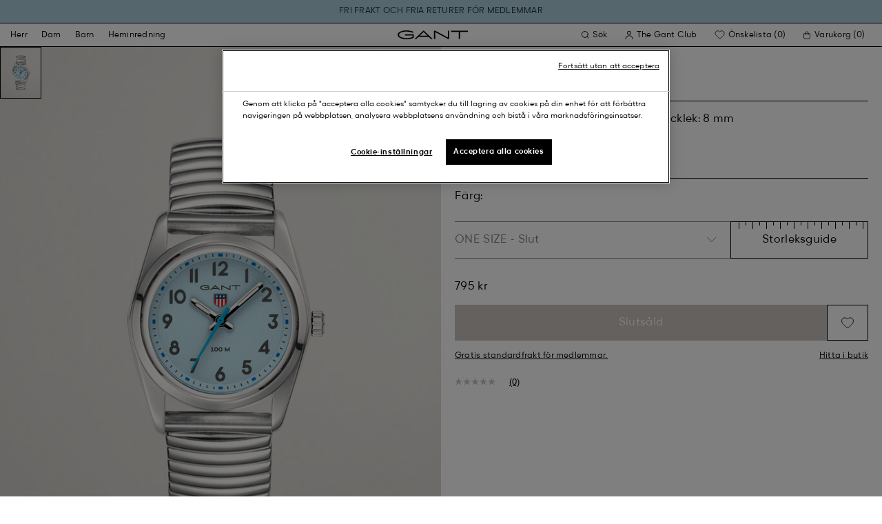

--- FILE ---
content_type: text/html;charset=UTF-8
request_url: https://www.gant.se/on/demandware.store/Sites-Gant-NORDIC-Site/sv_SE/DynamicYield-GetDynamicRecommendations?pageContext=%7B%22type%22:%22PRODUCT%22,%22lng%22:%22sv_SE%22,%22data%22:[%227333240004808%22],%22campaigns%22:null%7D
body_size: 11753
content:
    <div data-dy-analytics-object="{&quot;campaignId&quot;:1288958,&quot;campaignName&quot;:&quot;PDP_Recommendation_2&quot;,&quot;experienceId&quot;:2173886,&quot;experienceName&quot;:&quot;Viewed Together&quot;,&quot;variationId&quot;:102369006,&quot;variationName&quot;:&quot;VT&quot;}"></div>

    



<section class="o-section dy-recommendation-slider">




<header
    class="c-section-header"
>
    <h2 class="section-header__title" js-hook-modal-title>
        Rekommenderas för dig
    </h2>

    

    

</header>


<div class="o-container">
<div class="o-grid">
<div class="o-col-24">
<div
class="c-product-range-slider show--swatches swiper"
js-hook-product-range-slider
js-hook-product-recommendations id="slider_192ea3cf79740a8887a0316949" js-hook-inview data-inview-threshold="0.3" data-inview-trigger="product-range-slider::inview" data-decision-id=nbM4ODU2NjQ0ODg0ODYxMzQxNTA2zgAaBzGpMTAzMzU1NzQ5AZCRzgYaBu6lNzQzODXA2SAzOTg0YmNiMzI3YmI2NWRkYTRhZDA5ZmY5YjUxMzNhNbQtMzU4Nzc2NjU3MzY4NjA5NzQ1NcDAwA==
>




<button class="c-button button--icon product-range-slider__arrow product-range-slider__arrow--left u-hidden" tabindex="0"

type="button" js-hook-slider-prev tabindex=0 aria-label=Föregående


>




<div class="button__icon-wrapper">
<span class="button__icon">








    <svg focusable="false" class="c-icon icon--arrow-slider" name="[object Object]" viewBox="0 0 32 10"
        width="15px" height="15px">
        <path fill-rule="evenodd" clip-rule="evenodd" d="M30.083 5.5H0v-1h30.083l-3.147-3.146.708-.708L31.997 5l-4.353 4.354-.708-.708L30.083 5.5z" fill="currentColor"/>
    </svg>
    

</span>
</div>



</button>

<div class="swiper-wrapper" js-hook-slider-slides>


<div
class="swiper-slide"
data-gtm-placement-name="Product Slider - Rekommenderas f&ouml;r dig"
data-gtm-list="Recommendations PDP"
data-pid="991041-433"
data-slot-id="mISkdHlwZadQUk9EVUNUpGRhdGGRrTczMzMyNDAwMDQ4MDiobG9jYXRpb27ZT3d3dy5nYW50LnNlL1NpdGVzLUdhbnQtTk9SRElDLVNpdGUvc3ZfU0UvRHluYW1pY1lpZWxkLUdldER5bmFtaWNSZWNvbW1lbmRhdGlvbnOjbG5npXN2X1NFzgABp3/OAAM1hcMArTczMjU3MDcyNDA2ODMQAA==*nbM4ODU2NjQ0ODg0ODYxMzQxNTA2zgAaBzGpMTAzMzU1NzQ5AZCRzgYaBu6lNzQzODXA2SAzOTg0YmNiMzI3YmI2NWRkYTRhZDA5ZmY5YjUxMzNhNbQtMzU4Nzc2NjU3MzY4NjA5NzQ1NcDAwA=="
js-hook-gtm-tile-wrapper
js-hook-gtm-tile
>






































































































<div class="c-product-tile" data-inview-threshold="0.3" data-disable-lazy-load="false" js-hook-product-tile js-hook-gtm-product-tile data-gtm-name='Teens Shield ullm&ouml;ssa' data-gtm-impressions-event='{&quot;name&quot;:&quot;Teens Shield Wool Beanie&quot;,&quot;id&quot;:&quot;991041&quot;,&quot;firstAvailableEAN&quot;:&quot;7325707240683&quot;,&quot;price&quot;:600,&quot;brand&quot;:&quot;TEEN UNISEX&quot;,&quot;category&quot;:&quot;ACCESSORIES/HATS&quot;,&quot;variant&quot;:&quot;EVENING BLUE&quot;,&quot;dimension7&quot;:&quot;undefined&quot;,&quot;dimension15&quot;:&quot;991041-433&quot;,&quot;dimension2&quot;:&quot;undefined&quot;,&quot;dimension3&quot;:&quot;stock FP&quot;,&quot;dimension4&quot;:&quot;false&quot;,&quot;dimension23&quot;:&quot;undefined&quot;,&quot;list&quot;:&quot;Accessoarer&quot;,&quot;productSize&quot;:&quot;undefined&quot;,&quot;isGift&quot;:&quot;no&quot;}' data-master='991041-433'>
    





<div class="product-tile__image-container">
    
    





<button class="c-button c-button--secondary button--icon wishlist__button" tabindex="0"

type="button" js-hook-wishlist-button data-pid="991041-433" data-add-url="/on/demandware.store/Sites-Gant-NORDIC-Site/sv_SE/Wishlist-AddProduct?pid=991041-433" data-remove-url="/on/demandware.store/Sites-Gant-NORDIC-Site/sv_SE/Wishlist-RemoveProduct?pid=991041-433&isFromWishlistLanding=" data-become-member-url="/on/demandware.store/Sites-Gant-NORDIC-Site/sv_SE/Account-MemberModal?isFromWishlist=true&pid=991041-433" data-add-to-wishlist-msg="Lägg till i önskelista" data-remove-from-wishlist-msg="Ta bort från önskelista" data-logged-out-wishlist-msg="Bli medlem för att lägga till favoritprodukter" 


>




<div class="button__icon-wrapper">
<span class="button__icon">








    <svg focusable="false" class="c-icon icon--wishlistHeart" name="[object Object]" viewBox="0 0 22 20"
        width="20" height="17">
        <path id="pathstroke" d="M7.893 16.073 7.43 15.7a41.083 41.083 0 0 1-2.468-2.209c-.667-.65-1.469-1.484-2.142-2.372a10.701 10.701 0 0 1-1.058-1.674C1.47 8.858 1 7.758 1 6.37 1 3.404 3.42 1 6.405 1A5.41 5.41 0 0 1 11 3.54 5.41 5.41 0 0 1 15.595 1C18.58 1 21 3.404 21 6.369c0 1.343-.438 2.416-.719 3-.313.655-.69 1.224-1.013 1.668-.65.89-1.422 1.727-2.066 2.378a40.294 40.294 0 0 1-2.556 2.366l-.22.184-3.268 2.727-3.265-2.619Z" fill="currentColor"/><path id="stroke" d="m7.693 15.913-.01-.008-.017-.014.227.182-.462-.374a41.083 41.083 0 0 1-2.468-2.209c-.667-.65-1.469-1.484-2.142-2.372a10.701 10.701 0 0 1-1.058-1.674C1.47 8.858 1 7.758 1 6.37 1 3.404 3.42 1 6.405 1A5.41 5.41 0 0 1 11 3.54 5.41 5.41 0 0 1 15.595 1C18.58 1 21 3.404 21 6.369c0 1.343-.438 2.416-.719 3-.313.655-.69 1.224-1.013 1.668-.65.89-1.422 1.727-2.066 2.378a40.294 40.294 0 0 1-2.556 2.366l-.22.184.151-.126-.01.008m-6.873.067 3.464 2.778 3.409-2.844" stroke-width="1.2" stroke="currentColor"/>
    </svg>
    

</span>
</div>



</button>



    <a class="product-tile__link" tabindex="0" href="/teens-shield-ullmoessa-evening-blue/991041-433.html" js-hook-product-tile-link>
        <div class="product-tile__image-wrapper " js-hook-image-swapper>
            

            
                




<figure
class="c-image image--object-fit-cover product-tile__image product-tile__image-swap-image"
js-hook-image js-hook-objectfit-container 
>
<picture js-hook-picture>


<source
media="(max-width: 319px)"
data-srcset="https://www.gant.se/dw/image/v2/BFLN_PRD/on/demandware.static/-/Sites-gant-master/default/dw3e553c1e/PhotoStudio/time__1743082503__202503-991041-433-flat-fv-1.jpg?sw=160 1x, https://www.gant.se/dw/image/v2/BFLN_PRD/on/demandware.static/-/Sites-gant-master/default/dw3e553c1e/PhotoStudio/time__1743082503__202503-991041-433-flat-fv-1.jpg?sw=320 2x"
srcset="">

<source
media="(min-width: 320px) and (max-width: 479px)"
data-srcset="https://www.gant.se/dw/image/v2/BFLN_PRD/on/demandware.static/-/Sites-gant-master/default/dw3e553c1e/PhotoStudio/time__1743082503__202503-991041-433-flat-fv-1.jpg?sw=256 1x, https://www.gant.se/dw/image/v2/BFLN_PRD/on/demandware.static/-/Sites-gant-master/default/dw3e553c1e/PhotoStudio/time__1743082503__202503-991041-433-flat-fv-1.jpg?sw=512 2x"
srcset="">

<source
media="(min-width: 480px) and (max-width: 1365px)"
data-srcset="https://www.gant.se/dw/image/v2/BFLN_PRD/on/demandware.static/-/Sites-gant-master/default/dw3e553c1e/PhotoStudio/time__1743082503__202503-991041-433-flat-fv-1.jpg?sw=360 1x, https://www.gant.se/dw/image/v2/BFLN_PRD/on/demandware.static/-/Sites-gant-master/default/dw3e553c1e/PhotoStudio/time__1743082503__202503-991041-433-flat-fv-1.jpg?sw=720 2x"
srcset="">

<source
media="(min-width: 1366px)"
data-srcset="https://www.gant.se/dw/image/v2/BFLN_PRD/on/demandware.static/-/Sites-gant-master/default/dw3e553c1e/PhotoStudio/time__1743082503__202503-991041-433-flat-fv-1.jpg?sw=550 1x, https://www.gant.se/dw/image/v2/BFLN_PRD/on/demandware.static/-/Sites-gant-master/default/dw3e553c1e/PhotoStudio/time__1743082503__202503-991041-433-flat-fv-1.jpg?sw=1100 2x"
srcset="">


<img
class="image__default image--object-fit-cover"
alt="Teens Shield ullm&ouml;ssa"
 js-hook-objectfit-img width="435" height="544" data-src="https://www.gant.se/dw/image/v2/BFLN_PRD/on/demandware.static/-/Sites-gant-master/default/dw3e553c1e/PhotoStudio/time__1743082503__202503-991041-433-flat-fv-1.jpg?sw=550" />

<img
class="image__ghost u-hidden-with-nojs image--object-fit-cover"
aria-hidden="true"
src="/on/demandware.static/Sites-Gant-NORDIC-Site/-/default/dwe66d7c7a/images/spacer.png"
alt="Teens Shield ullm&ouml;ssa"
width="435" height="544"
js-hook-objectfit-img
js-hook-shadow-image />

</picture>
<noscript>
<picture>


<source
media="(max-width: 319px)"
srcset="https://www.gant.se/dw/image/v2/BFLN_PRD/on/demandware.static/-/Sites-gant-master/default/dw3e553c1e/PhotoStudio/time__1743082503__202503-991041-433-flat-fv-1.jpg?sw=160 1x, https://www.gant.se/dw/image/v2/BFLN_PRD/on/demandware.static/-/Sites-gant-master/default/dw3e553c1e/PhotoStudio/time__1743082503__202503-991041-433-flat-fv-1.jpg?sw=320 2x">

<source
media="(min-width: 320px) and (max-width: 479px)"
srcset="https://www.gant.se/dw/image/v2/BFLN_PRD/on/demandware.static/-/Sites-gant-master/default/dw3e553c1e/PhotoStudio/time__1743082503__202503-991041-433-flat-fv-1.jpg?sw=256 1x, https://www.gant.se/dw/image/v2/BFLN_PRD/on/demandware.static/-/Sites-gant-master/default/dw3e553c1e/PhotoStudio/time__1743082503__202503-991041-433-flat-fv-1.jpg?sw=512 2x">

<source
media="(min-width: 480px) and (max-width: 1365px)"
srcset="https://www.gant.se/dw/image/v2/BFLN_PRD/on/demandware.static/-/Sites-gant-master/default/dw3e553c1e/PhotoStudio/time__1743082503__202503-991041-433-flat-fv-1.jpg?sw=360 1x, https://www.gant.se/dw/image/v2/BFLN_PRD/on/demandware.static/-/Sites-gant-master/default/dw3e553c1e/PhotoStudio/time__1743082503__202503-991041-433-flat-fv-1.jpg?sw=720 2x">

<source
media="(min-width: 1366px)"
srcset="https://www.gant.se/dw/image/v2/BFLN_PRD/on/demandware.static/-/Sites-gant-master/default/dw3e553c1e/PhotoStudio/time__1743082503__202503-991041-433-flat-fv-1.jpg?sw=550 1x, https://www.gant.se/dw/image/v2/BFLN_PRD/on/demandware.static/-/Sites-gant-master/default/dw3e553c1e/PhotoStudio/time__1743082503__202503-991041-433-flat-fv-1.jpg?sw=1100 2x">


<img
class="image--object-fit-cover"
src="https://www.gant.se/dw/image/v2/BFLN_PRD/on/demandware.static/-/Sites-gant-master/default/dw3e553c1e/PhotoStudio/time__1743082503__202503-991041-433-flat-fv-1.jpg?sw=550"
width="435" height="544"
js-hook-objectfit-img
/>
</picture>
</noscript>

</figure>

            

            
        </div>
    </a>
</div>


    <a class="product-tile__link" tabindex="0" href="/teens-shield-ullmoessa-evening-blue/991041-433.html" js-hook-product-tile-link>
        <!-- dwMarker="product" dwContentID="a51d3568d2ae0a473f431ac555" -->
        <div class="product-tile__body" js-hook-product-tile-body>
            

            

            <h3 class="product-tile__title" itemprop="name">
    Teens Shield ullmössa
</h3>

            <div class="product-tile__pricing">
                






<div class="c-price" js-hook-price>


<span class="u-sr-only">600 kr</span>

<span class="price__items" aria-hidden="true" tabindex="-1">


<span class="price__item price__item--sales">
<span class="price__value" itemprop="lowPrice" content="600 kr" js-hook-product-price data-product-price="600.0">
600 kr
</span>
</span>



</span>


</div>

            </div>

            

            




    <div class="product-tile__color-swatches" aria-hidden="true">
        <div class="product-tile__color-swatches-wrapper">
            
                
                    
                    


<span
    data-href="/teens-shield-ullmoessa-evening-blue/991041-433.html"
    class="c-product-tile-swatch product-tile-swatch--selected"
     style="background:url(https://www.gant.se/dw/image/v2/BFLN_PRD/on/demandware.static/-/Sites-gant-master/default/dwa936cf91/ColorSwatches/time__1745840891__202503-991041-433-swatch-fv-1.png?sw=30)"
    data-href="/teens-shield-ullmoessa-evening-blue/991041-433.html" js-hook-swatch  rel=nofollow tabindex=-1
>

    <span class="u-sr-only selected-assistive-text">
        EVENING BLUE
    </span>

    <script type="application/json" js-hook-swatch-data>
        {"image":"https://www.gant.se/dw/image/v2/BFLN_PRD/on/demandware.static/-/Sites-gant-master/default/dw3e553c1e/PhotoStudio/time__1743082503__202503-991041-433-flat-fv-1.jpg?sw=435","alt":"EVENING BLUE","sources":[{"breakpoint":"(max-width: 319px)","srcset":"https://www.gant.se/dw/image/v2/BFLN_PRD/on/demandware.static/-/Sites-gant-master/default/dw3e553c1e/PhotoStudio/time__1743082503__202503-991041-433-flat-fv-1.jpg?sw=160 1x, https://www.gant.se/dw/image/v2/BFLN_PRD/on/demandware.static/-/Sites-gant-master/default/dw3e553c1e/PhotoStudio/time__1743082503__202503-991041-433-flat-fv-1.jpg?sw=320 2x"},{"breakpoint":"(min-width: 320px) and (max-width: 479px)","srcset":"https://www.gant.se/dw/image/v2/BFLN_PRD/on/demandware.static/-/Sites-gant-master/default/dw3e553c1e/PhotoStudio/time__1743082503__202503-991041-433-flat-fv-1.jpg?sw=256 1x, https://www.gant.se/dw/image/v2/BFLN_PRD/on/demandware.static/-/Sites-gant-master/default/dw3e553c1e/PhotoStudio/time__1743082503__202503-991041-433-flat-fv-1.jpg?sw=512 2x"},{"breakpoint":"(min-width: 480px) and (max-width: 1365px)","srcset":"https://www.gant.se/dw/image/v2/BFLN_PRD/on/demandware.static/-/Sites-gant-master/default/dw3e553c1e/PhotoStudio/time__1743082503__202503-991041-433-flat-fv-1.jpg?sw=360 1x, https://www.gant.se/dw/image/v2/BFLN_PRD/on/demandware.static/-/Sites-gant-master/default/dw3e553c1e/PhotoStudio/time__1743082503__202503-991041-433-flat-fv-1.jpg?sw=720 2x"},{"breakpoint":"(min-width: 1366px)","srcset":"https://www.gant.se/dw/image/v2/BFLN_PRD/on/demandware.static/-/Sites-gant-master/default/dw3e553c1e/PhotoStudio/time__1743082503__202503-991041-433-flat-fv-1.jpg?sw=550 1x, https://www.gant.se/dw/image/v2/BFLN_PRD/on/demandware.static/-/Sites-gant-master/default/dw3e553c1e/PhotoStudio/time__1743082503__202503-991041-433-flat-fv-1.jpg?sw=1100 2x"}]}
    </script>
</span>

                
            
                
                    
                    


<span
    data-href="/teens-shield-ullmoessa-black/991041-5.html"
    class="c-product-tile-swatch"
     style="background:url(https://www.gant.se/dw/image/v2/BFLN_PRD/on/demandware.static/-/Sites-gant-master/default/dw147dc451/ColorSwatches/time__1745840727__202503-991041-005-swatch-fv-1.png?sw=30)"
    data-href="/teens-shield-ullmoessa-black/991041-5.html" js-hook-swatch  rel=nofollow tabindex=-1
>

    <span class="u-sr-only selected-assistive-text">
        BLACK
    </span>

    <script type="application/json" js-hook-swatch-data>
        {"image":"https://www.gant.se/dw/image/v2/BFLN_PRD/on/demandware.static/-/Sites-gant-master/default/dw06978a52/PhotoStudio/time__1685448304__202303-991041-005-him-fv-1.jpg?sw=435","alt":"BLACK","sources":[{"breakpoint":"(max-width: 319px)","srcset":"https://www.gant.se/dw/image/v2/BFLN_PRD/on/demandware.static/-/Sites-gant-master/default/dw06978a52/PhotoStudio/time__1685448304__202303-991041-005-him-fv-1.jpg?sw=160 1x, https://www.gant.se/dw/image/v2/BFLN_PRD/on/demandware.static/-/Sites-gant-master/default/dw06978a52/PhotoStudio/time__1685448304__202303-991041-005-him-fv-1.jpg?sw=320 2x"},{"breakpoint":"(min-width: 320px) and (max-width: 479px)","srcset":"https://www.gant.se/dw/image/v2/BFLN_PRD/on/demandware.static/-/Sites-gant-master/default/dw06978a52/PhotoStudio/time__1685448304__202303-991041-005-him-fv-1.jpg?sw=256 1x, https://www.gant.se/dw/image/v2/BFLN_PRD/on/demandware.static/-/Sites-gant-master/default/dw06978a52/PhotoStudio/time__1685448304__202303-991041-005-him-fv-1.jpg?sw=512 2x"},{"breakpoint":"(min-width: 480px) and (max-width: 1365px)","srcset":"https://www.gant.se/dw/image/v2/BFLN_PRD/on/demandware.static/-/Sites-gant-master/default/dw06978a52/PhotoStudio/time__1685448304__202303-991041-005-him-fv-1.jpg?sw=360 1x, https://www.gant.se/dw/image/v2/BFLN_PRD/on/demandware.static/-/Sites-gant-master/default/dw06978a52/PhotoStudio/time__1685448304__202303-991041-005-him-fv-1.jpg?sw=720 2x"},{"breakpoint":"(min-width: 1366px)","srcset":"https://www.gant.se/dw/image/v2/BFLN_PRD/on/demandware.static/-/Sites-gant-master/default/dw06978a52/PhotoStudio/time__1685448304__202303-991041-005-him-fv-1.jpg?sw=550 1x, https://www.gant.se/dw/image/v2/BFLN_PRD/on/demandware.static/-/Sites-gant-master/default/dw06978a52/PhotoStudio/time__1685448304__202303-991041-005-him-fv-1.jpg?sw=1100 2x"}]}
    </script>
</span>

                
            
                
                    
                    


<span
    data-href="/teens-shield-ullmoessa-faded-brick/991041-654.html"
    class="c-product-tile-swatch"
     style="background:url(https://www.gant.se/dw/image/v2/BFLN_PRD/on/demandware.static/-/Sites-gant-master/default/dwd60fcaa4/ColorSwatches/time__1745841531__202503-991041-654-swatch-fv-1.png?sw=30)"
    data-href="/teens-shield-ullmoessa-faded-brick/991041-654.html" js-hook-swatch  rel=nofollow tabindex=-1
>

    <span class="u-sr-only selected-assistive-text">
        FADED BRICK
    </span>

    <script type="application/json" js-hook-swatch-data>
        {"image":"https://www.gant.se/dw/image/v2/BFLN_PRD/on/demandware.static/-/Sites-gant-master/default/dw7c6fc24a/PhotoStudio/time__1747236303__202503-991041-654-flat-fv-1.jpg?sw=435","alt":"FADED BRICK","sources":[{"breakpoint":"(max-width: 319px)","srcset":"https://www.gant.se/dw/image/v2/BFLN_PRD/on/demandware.static/-/Sites-gant-master/default/dw7c6fc24a/PhotoStudio/time__1747236303__202503-991041-654-flat-fv-1.jpg?sw=160 1x, https://www.gant.se/dw/image/v2/BFLN_PRD/on/demandware.static/-/Sites-gant-master/default/dw7c6fc24a/PhotoStudio/time__1747236303__202503-991041-654-flat-fv-1.jpg?sw=320 2x"},{"breakpoint":"(min-width: 320px) and (max-width: 479px)","srcset":"https://www.gant.se/dw/image/v2/BFLN_PRD/on/demandware.static/-/Sites-gant-master/default/dw7c6fc24a/PhotoStudio/time__1747236303__202503-991041-654-flat-fv-1.jpg?sw=256 1x, https://www.gant.se/dw/image/v2/BFLN_PRD/on/demandware.static/-/Sites-gant-master/default/dw7c6fc24a/PhotoStudio/time__1747236303__202503-991041-654-flat-fv-1.jpg?sw=512 2x"},{"breakpoint":"(min-width: 480px) and (max-width: 1365px)","srcset":"https://www.gant.se/dw/image/v2/BFLN_PRD/on/demandware.static/-/Sites-gant-master/default/dw7c6fc24a/PhotoStudio/time__1747236303__202503-991041-654-flat-fv-1.jpg?sw=360 1x, https://www.gant.se/dw/image/v2/BFLN_PRD/on/demandware.static/-/Sites-gant-master/default/dw7c6fc24a/PhotoStudio/time__1747236303__202503-991041-654-flat-fv-1.jpg?sw=720 2x"},{"breakpoint":"(min-width: 1366px)","srcset":"https://www.gant.se/dw/image/v2/BFLN_PRD/on/demandware.static/-/Sites-gant-master/default/dw7c6fc24a/PhotoStudio/time__1747236303__202503-991041-654-flat-fv-1.jpg?sw=550 1x, https://www.gant.se/dw/image/v2/BFLN_PRD/on/demandware.static/-/Sites-gant-master/default/dw7c6fc24a/PhotoStudio/time__1747236303__202503-991041-654-flat-fv-1.jpg?sw=1100 2x"}]}
    </script>
</span>

                
            
        </div>
    </div>


        </div>
        <!-- END_dwmarker -->
    </a>
</div>



</div>



<div
class="swiper-slide"
data-gtm-placement-name="Product Slider - Rekommenderas f&ouml;r dig"
data-gtm-list="Recommendations PDP"
data-pid="892161006-373"
data-slot-id="mISkdHlwZadQUk9EVUNUpGRhdGGRrTczMzMyNDAwMDQ4MDiobG9jYXRpb27ZT3d3dy5nYW50LnNlL1NpdGVzLUdhbnQtTk9SRElDLVNpdGUvc3ZfU0UvRHluYW1pY1lpZWxkLUdldER5bmFtaWNSZWNvbW1lbmRhdGlvbnOjbG5npXN2X1NFzgABp3/OAAM1hcMBrTczMzMyNDAwMDU3NDQQAQ==*nbM4ODU2NjQ0ODg0ODYxMzQxNTA2zgAaBzGpMTAzMzU1NzQ5AZCRzgYaBu6lNzQzODXA2SAzOTg0YmNiMzI3YmI2NWRkYTRhZDA5ZmY5YjUxMzNhNbQtMzU4Nzc2NjU3MzY4NjA5NzQ1NcDAwA=="
js-hook-gtm-tile-wrapper
js-hook-gtm-tile
>






































































































<div class="c-product-tile" data-inview-threshold="0.3" data-disable-lazy-load="false" js-hook-product-tile js-hook-gtm-product-tile data-gtm-name='Eastham klocka' data-gtm-impressions-event='{&quot;name&quot;:&quot;Eastham Watch&quot;,&quot;id&quot;:&quot;892161006&quot;,&quot;firstAvailableEAN&quot;:&quot;7333240005744&quot;,&quot;price&quot;:2490,&quot;brand&quot;:&quot;MEN&quot;,&quot;category&quot;:&quot;TIME/TIME&quot;,&quot;variant&quot;:&quot;IVY GREEN&quot;,&quot;dimension7&quot;:&quot;7333240005744&quot;,&quot;dimension15&quot;:&quot;892161006-373&quot;,&quot;dimension2&quot;:&quot;undefined&quot;,&quot;dimension3&quot;:&quot;stock FP&quot;,&quot;dimension4&quot;:&quot;false&quot;,&quot;dimension23&quot;:&quot;892161006-373-ONE SIZE&quot;,&quot;list&quot;:&quot;Klockor&quot;,&quot;productSize&quot;:&quot;ONE SIZE&quot;,&quot;isGift&quot;:&quot;no&quot;}' data-master='7333240005744'>
    





<div class="product-tile__image-container">
    
    





<button class="c-button c-button--secondary button--icon wishlist__button" tabindex="0"

type="button" js-hook-wishlist-button data-pid="7333240005744" data-add-url="/on/demandware.store/Sites-Gant-NORDIC-Site/sv_SE/Wishlist-AddProduct?pid=7333240005744" data-remove-url="/on/demandware.store/Sites-Gant-NORDIC-Site/sv_SE/Wishlist-RemoveProduct?pid=7333240005744&isFromWishlistLanding=" data-become-member-url="/on/demandware.store/Sites-Gant-NORDIC-Site/sv_SE/Account-MemberModal?isFromWishlist=true&pid=7333240005744" data-add-to-wishlist-msg="Lägg till i önskelista" data-remove-from-wishlist-msg="Ta bort från önskelista" data-logged-out-wishlist-msg="Bli medlem för att lägga till favoritprodukter" 


>




<div class="button__icon-wrapper">
<span class="button__icon">








    <svg focusable="false" class="c-icon icon--wishlistHeart" name="[object Object]" viewBox="0 0 22 20"
        width="20" height="17">
        <path id="pathstroke" d="M7.893 16.073 7.43 15.7a41.083 41.083 0 0 1-2.468-2.209c-.667-.65-1.469-1.484-2.142-2.372a10.701 10.701 0 0 1-1.058-1.674C1.47 8.858 1 7.758 1 6.37 1 3.404 3.42 1 6.405 1A5.41 5.41 0 0 1 11 3.54 5.41 5.41 0 0 1 15.595 1C18.58 1 21 3.404 21 6.369c0 1.343-.438 2.416-.719 3-.313.655-.69 1.224-1.013 1.668-.65.89-1.422 1.727-2.066 2.378a40.294 40.294 0 0 1-2.556 2.366l-.22.184-3.268 2.727-3.265-2.619Z" fill="currentColor"/><path id="stroke" d="m7.693 15.913-.01-.008-.017-.014.227.182-.462-.374a41.083 41.083 0 0 1-2.468-2.209c-.667-.65-1.469-1.484-2.142-2.372a10.701 10.701 0 0 1-1.058-1.674C1.47 8.858 1 7.758 1 6.37 1 3.404 3.42 1 6.405 1A5.41 5.41 0 0 1 11 3.54 5.41 5.41 0 0 1 15.595 1C18.58 1 21 3.404 21 6.369c0 1.343-.438 2.416-.719 3-.313.655-.69 1.224-1.013 1.668-.65.89-1.422 1.727-2.066 2.378a40.294 40.294 0 0 1-2.556 2.366l-.22.184.151-.126-.01.008m-6.873.067 3.464 2.778 3.409-2.844" stroke-width="1.2" stroke="currentColor"/>
    </svg>
    

</span>
</div>



</button>



    <a class="product-tile__link" tabindex="0" href="/eastham-klocka-ivy-green/7333240005744.html" js-hook-product-tile-link>
        <div class="product-tile__image-wrapper " js-hook-image-swapper>
            

            
                




<figure
class="c-image image--object-fit-cover product-tile__image product-tile__image-swap-image"
js-hook-image js-hook-objectfit-container 
>
<picture js-hook-picture>


<source
media="(max-width: 319px)"
data-srcset="https://www.gant.se/dw/image/v2/BFLN_PRD/on/demandware.static/-/Sites-gant-master/default/dw36ecdd0e/pim/202203/892161006/373/202203-892161006-373-flat-fv-1.jpg?sw=160 1x, https://www.gant.se/dw/image/v2/BFLN_PRD/on/demandware.static/-/Sites-gant-master/default/dw36ecdd0e/pim/202203/892161006/373/202203-892161006-373-flat-fv-1.jpg?sw=320 2x"
srcset="">

<source
media="(min-width: 320px) and (max-width: 479px)"
data-srcset="https://www.gant.se/dw/image/v2/BFLN_PRD/on/demandware.static/-/Sites-gant-master/default/dw36ecdd0e/pim/202203/892161006/373/202203-892161006-373-flat-fv-1.jpg?sw=256 1x, https://www.gant.se/dw/image/v2/BFLN_PRD/on/demandware.static/-/Sites-gant-master/default/dw36ecdd0e/pim/202203/892161006/373/202203-892161006-373-flat-fv-1.jpg?sw=512 2x"
srcset="">

<source
media="(min-width: 480px) and (max-width: 1365px)"
data-srcset="https://www.gant.se/dw/image/v2/BFLN_PRD/on/demandware.static/-/Sites-gant-master/default/dw36ecdd0e/pim/202203/892161006/373/202203-892161006-373-flat-fv-1.jpg?sw=360 1x, https://www.gant.se/dw/image/v2/BFLN_PRD/on/demandware.static/-/Sites-gant-master/default/dw36ecdd0e/pim/202203/892161006/373/202203-892161006-373-flat-fv-1.jpg?sw=720 2x"
srcset="">

<source
media="(min-width: 1366px)"
data-srcset="https://www.gant.se/dw/image/v2/BFLN_PRD/on/demandware.static/-/Sites-gant-master/default/dw36ecdd0e/pim/202203/892161006/373/202203-892161006-373-flat-fv-1.jpg?sw=550 1x, https://www.gant.se/dw/image/v2/BFLN_PRD/on/demandware.static/-/Sites-gant-master/default/dw36ecdd0e/pim/202203/892161006/373/202203-892161006-373-flat-fv-1.jpg?sw=1100 2x"
srcset="">


<img
class="image__default image--object-fit-cover"
alt="Eastham klocka"
 js-hook-objectfit-img width="435" height="544" data-src="https://www.gant.se/dw/image/v2/BFLN_PRD/on/demandware.static/-/Sites-gant-master/default/dw36ecdd0e/pim/202203/892161006/373/202203-892161006-373-flat-fv-1.jpg?sw=550" />

<img
class="image__ghost u-hidden-with-nojs image--object-fit-cover"
aria-hidden="true"
src="/on/demandware.static/Sites-Gant-NORDIC-Site/-/default/dwe66d7c7a/images/spacer.png"
alt="Eastham klocka"
width="435" height="544"
js-hook-objectfit-img
js-hook-shadow-image />

</picture>
<noscript>
<picture>


<source
media="(max-width: 319px)"
srcset="https://www.gant.se/dw/image/v2/BFLN_PRD/on/demandware.static/-/Sites-gant-master/default/dw36ecdd0e/pim/202203/892161006/373/202203-892161006-373-flat-fv-1.jpg?sw=160 1x, https://www.gant.se/dw/image/v2/BFLN_PRD/on/demandware.static/-/Sites-gant-master/default/dw36ecdd0e/pim/202203/892161006/373/202203-892161006-373-flat-fv-1.jpg?sw=320 2x">

<source
media="(min-width: 320px) and (max-width: 479px)"
srcset="https://www.gant.se/dw/image/v2/BFLN_PRD/on/demandware.static/-/Sites-gant-master/default/dw36ecdd0e/pim/202203/892161006/373/202203-892161006-373-flat-fv-1.jpg?sw=256 1x, https://www.gant.se/dw/image/v2/BFLN_PRD/on/demandware.static/-/Sites-gant-master/default/dw36ecdd0e/pim/202203/892161006/373/202203-892161006-373-flat-fv-1.jpg?sw=512 2x">

<source
media="(min-width: 480px) and (max-width: 1365px)"
srcset="https://www.gant.se/dw/image/v2/BFLN_PRD/on/demandware.static/-/Sites-gant-master/default/dw36ecdd0e/pim/202203/892161006/373/202203-892161006-373-flat-fv-1.jpg?sw=360 1x, https://www.gant.se/dw/image/v2/BFLN_PRD/on/demandware.static/-/Sites-gant-master/default/dw36ecdd0e/pim/202203/892161006/373/202203-892161006-373-flat-fv-1.jpg?sw=720 2x">

<source
media="(min-width: 1366px)"
srcset="https://www.gant.se/dw/image/v2/BFLN_PRD/on/demandware.static/-/Sites-gant-master/default/dw36ecdd0e/pim/202203/892161006/373/202203-892161006-373-flat-fv-1.jpg?sw=550 1x, https://www.gant.se/dw/image/v2/BFLN_PRD/on/demandware.static/-/Sites-gant-master/default/dw36ecdd0e/pim/202203/892161006/373/202203-892161006-373-flat-fv-1.jpg?sw=1100 2x">


<img
class="image--object-fit-cover"
src="https://www.gant.se/dw/image/v2/BFLN_PRD/on/demandware.static/-/Sites-gant-master/default/dw36ecdd0e/pim/202203/892161006/373/202203-892161006-373-flat-fv-1.jpg?sw=550"
width="435" height="544"
js-hook-objectfit-img
/>
</picture>
</noscript>

</figure>

            
                




<figure
class="c-image image--object-fit-cover product-tile__image product-tile__image-swap-image"
js-hook-image js-hook-objectfit-container 
>
<picture js-hook-picture>


<source
media="(max-width: 319px)"
data-srcset="https://www.gant.se/dw/image/v2/BFLN_PRD/on/demandware.static/-/Sites-gant-master/default/dw69a626ec/pim/202203/892161006/373/202203-892161006-373-flat-bv-1.jpg?sw=160 1x, https://www.gant.se/dw/image/v2/BFLN_PRD/on/demandware.static/-/Sites-gant-master/default/dw69a626ec/pim/202203/892161006/373/202203-892161006-373-flat-bv-1.jpg?sw=320 2x"
srcset="">

<source
media="(min-width: 320px) and (max-width: 479px)"
data-srcset="https://www.gant.se/dw/image/v2/BFLN_PRD/on/demandware.static/-/Sites-gant-master/default/dw69a626ec/pim/202203/892161006/373/202203-892161006-373-flat-bv-1.jpg?sw=256 1x, https://www.gant.se/dw/image/v2/BFLN_PRD/on/demandware.static/-/Sites-gant-master/default/dw69a626ec/pim/202203/892161006/373/202203-892161006-373-flat-bv-1.jpg?sw=512 2x"
srcset="">

<source
media="(min-width: 480px) and (max-width: 1365px)"
data-srcset="https://www.gant.se/dw/image/v2/BFLN_PRD/on/demandware.static/-/Sites-gant-master/default/dw69a626ec/pim/202203/892161006/373/202203-892161006-373-flat-bv-1.jpg?sw=360 1x, https://www.gant.se/dw/image/v2/BFLN_PRD/on/demandware.static/-/Sites-gant-master/default/dw69a626ec/pim/202203/892161006/373/202203-892161006-373-flat-bv-1.jpg?sw=720 2x"
srcset="">

<source
media="(min-width: 1366px)"
data-srcset="https://www.gant.se/dw/image/v2/BFLN_PRD/on/demandware.static/-/Sites-gant-master/default/dw69a626ec/pim/202203/892161006/373/202203-892161006-373-flat-bv-1.jpg?sw=550 1x, https://www.gant.se/dw/image/v2/BFLN_PRD/on/demandware.static/-/Sites-gant-master/default/dw69a626ec/pim/202203/892161006/373/202203-892161006-373-flat-bv-1.jpg?sw=1100 2x"
srcset="">


<img
class="image__default image--object-fit-cover"
alt="Eastham klocka"
 js-hook-objectfit-img width="435" height="544" data-src="https://www.gant.se/dw/image/v2/BFLN_PRD/on/demandware.static/-/Sites-gant-master/default/dw69a626ec/pim/202203/892161006/373/202203-892161006-373-flat-bv-1.jpg?sw=550" />

<img
class="image__ghost u-hidden-with-nojs image--object-fit-cover"
aria-hidden="true"
src="/on/demandware.static/Sites-Gant-NORDIC-Site/-/default/dwe66d7c7a/images/spacer.png"
alt="Eastham klocka"
width="435" height="544"
js-hook-objectfit-img
js-hook-shadow-image />

</picture>
<noscript>
<picture>


<source
media="(max-width: 319px)"
srcset="https://www.gant.se/dw/image/v2/BFLN_PRD/on/demandware.static/-/Sites-gant-master/default/dw69a626ec/pim/202203/892161006/373/202203-892161006-373-flat-bv-1.jpg?sw=160 1x, https://www.gant.se/dw/image/v2/BFLN_PRD/on/demandware.static/-/Sites-gant-master/default/dw69a626ec/pim/202203/892161006/373/202203-892161006-373-flat-bv-1.jpg?sw=320 2x">

<source
media="(min-width: 320px) and (max-width: 479px)"
srcset="https://www.gant.se/dw/image/v2/BFLN_PRD/on/demandware.static/-/Sites-gant-master/default/dw69a626ec/pim/202203/892161006/373/202203-892161006-373-flat-bv-1.jpg?sw=256 1x, https://www.gant.se/dw/image/v2/BFLN_PRD/on/demandware.static/-/Sites-gant-master/default/dw69a626ec/pim/202203/892161006/373/202203-892161006-373-flat-bv-1.jpg?sw=512 2x">

<source
media="(min-width: 480px) and (max-width: 1365px)"
srcset="https://www.gant.se/dw/image/v2/BFLN_PRD/on/demandware.static/-/Sites-gant-master/default/dw69a626ec/pim/202203/892161006/373/202203-892161006-373-flat-bv-1.jpg?sw=360 1x, https://www.gant.se/dw/image/v2/BFLN_PRD/on/demandware.static/-/Sites-gant-master/default/dw69a626ec/pim/202203/892161006/373/202203-892161006-373-flat-bv-1.jpg?sw=720 2x">

<source
media="(min-width: 1366px)"
srcset="https://www.gant.se/dw/image/v2/BFLN_PRD/on/demandware.static/-/Sites-gant-master/default/dw69a626ec/pim/202203/892161006/373/202203-892161006-373-flat-bv-1.jpg?sw=550 1x, https://www.gant.se/dw/image/v2/BFLN_PRD/on/demandware.static/-/Sites-gant-master/default/dw69a626ec/pim/202203/892161006/373/202203-892161006-373-flat-bv-1.jpg?sw=1100 2x">


<img
class="image--object-fit-cover"
src="https://www.gant.se/dw/image/v2/BFLN_PRD/on/demandware.static/-/Sites-gant-master/default/dw69a626ec/pim/202203/892161006/373/202203-892161006-373-flat-bv-1.jpg?sw=550"
width="435" height="544"
js-hook-objectfit-img
/>
</picture>
</noscript>

</figure>

            

            
        </div>
    </a>
</div>


    <a class="product-tile__link" tabindex="0" href="/eastham-klocka-ivy-green/7333240005744.html" js-hook-product-tile-link>
        <!-- dwMarker="product" dwContentID="e720d2e20c5f76ab89c01ad07b" -->
        <div class="product-tile__body" js-hook-product-tile-body>
            

            

            <h3 class="product-tile__title" itemprop="name">
    Eastham klocka
</h3>

            <div class="product-tile__pricing">
                






<div class="c-price" js-hook-price>


<span class="u-sr-only">2490 kr</span>

<span class="price__items" aria-hidden="true" tabindex="-1">


<span class="price__item price__item--sales">
<span class="price__value" itemprop="lowPrice" content="2490 kr" js-hook-product-price data-product-price="2490.0">
2490 kr
</span>
</span>



</span>


</div>

            </div>

            

            





        </div>
        <!-- END_dwmarker -->
    </a>
</div>



</div>



<div
class="swiper-slide"
data-gtm-placement-name="Product Slider - Rekommenderas f&ouml;r dig"
data-gtm-list="Recommendations PDP"
data-pid="890018-433"
data-slot-id="mISkdHlwZadQUk9EVUNUpGRhdGGRrTczMzMyNDAwMDQ4MDiobG9jYXRpb27ZT3d3dy5nYW50LnNlL1NpdGVzLUdhbnQtTk9SRElDLVNpdGUvc3ZfU0UvRHluYW1pY1lpZWxkLUdldER5bmFtaWNSZWNvbW1lbmRhdGlvbnOjbG5npXN2X1NFzgABp3/OAAM1hcMCrTczMjU3MDcxMTQ4MjMDAg==*nbM4ODU2NjQ0ODg0ODYxMzQxNTA2zgAaBzGpMTAzMzU1NzQ5AZCRzgYaBu6lNzQzODXA2SAzOTg0YmNiMzI3YmI2NWRkYTRhZDA5ZmY5YjUxMzNhNbQtMzU4Nzc2NjU3MzY4NjA5NzQ1NcDAwA=="
js-hook-gtm-tile-wrapper
js-hook-gtm-tile
>






































































































<div class="c-product-tile is--sustainable" data-inview-threshold="0.3" data-disable-lazy-load="false" js-hook-product-tile js-hook-gtm-product-tile data-gtm-name='Kids Shield keps i bomullstwill' data-gtm-impressions-event='{&quot;name&quot;:&quot;Kids Shield Cotton Twill Cap&quot;,&quot;id&quot;:&quot;890018&quot;,&quot;firstAvailableEAN&quot;:&quot;7325707114823&quot;,&quot;price&quot;:350,&quot;brand&quot;:&quot;KIDS UNISEX&quot;,&quot;category&quot;:&quot;ACCESSORIES/HATS&quot;,&quot;variant&quot;:&quot;EVENING BLUE&quot;,&quot;dimension7&quot;:&quot;undefined&quot;,&quot;dimension15&quot;:&quot;890018-433&quot;,&quot;dimension2&quot;:&quot;undefined&quot;,&quot;dimension3&quot;:&quot;stock FP&quot;,&quot;dimension4&quot;:&quot;false&quot;,&quot;dimension23&quot;:&quot;undefined&quot;,&quot;list&quot;:&quot;Accessoarer&quot;,&quot;productSize&quot;:&quot;undefined&quot;,&quot;isGift&quot;:&quot;no&quot;}' data-master='890018-433'>
    





<div class="product-tile__image-container">
    
    





<button class="c-button c-button--secondary button--icon wishlist__button" tabindex="0"

type="button" js-hook-wishlist-button data-pid="890018-433" data-add-url="/on/demandware.store/Sites-Gant-NORDIC-Site/sv_SE/Wishlist-AddProduct?pid=890018-433" data-remove-url="/on/demandware.store/Sites-Gant-NORDIC-Site/sv_SE/Wishlist-RemoveProduct?pid=890018-433&isFromWishlistLanding=" data-become-member-url="/on/demandware.store/Sites-Gant-NORDIC-Site/sv_SE/Account-MemberModal?isFromWishlist=true&pid=890018-433" data-add-to-wishlist-msg="Lägg till i önskelista" data-remove-from-wishlist-msg="Ta bort från önskelista" data-logged-out-wishlist-msg="Bli medlem för att lägga till favoritprodukter" 


>




<div class="button__icon-wrapper">
<span class="button__icon">








    <svg focusable="false" class="c-icon icon--wishlistHeart" name="[object Object]" viewBox="0 0 22 20"
        width="20" height="17">
        <path id="pathstroke" d="M7.893 16.073 7.43 15.7a41.083 41.083 0 0 1-2.468-2.209c-.667-.65-1.469-1.484-2.142-2.372a10.701 10.701 0 0 1-1.058-1.674C1.47 8.858 1 7.758 1 6.37 1 3.404 3.42 1 6.405 1A5.41 5.41 0 0 1 11 3.54 5.41 5.41 0 0 1 15.595 1C18.58 1 21 3.404 21 6.369c0 1.343-.438 2.416-.719 3-.313.655-.69 1.224-1.013 1.668-.65.89-1.422 1.727-2.066 2.378a40.294 40.294 0 0 1-2.556 2.366l-.22.184-3.268 2.727-3.265-2.619Z" fill="currentColor"/><path id="stroke" d="m7.693 15.913-.01-.008-.017-.014.227.182-.462-.374a41.083 41.083 0 0 1-2.468-2.209c-.667-.65-1.469-1.484-2.142-2.372a10.701 10.701 0 0 1-1.058-1.674C1.47 8.858 1 7.758 1 6.37 1 3.404 3.42 1 6.405 1A5.41 5.41 0 0 1 11 3.54 5.41 5.41 0 0 1 15.595 1C18.58 1 21 3.404 21 6.369c0 1.343-.438 2.416-.719 3-.313.655-.69 1.224-1.013 1.668-.65.89-1.422 1.727-2.066 2.378a40.294 40.294 0 0 1-2.556 2.366l-.22.184.151-.126-.01.008m-6.873.067 3.464 2.778 3.409-2.844" stroke-width="1.2" stroke="currentColor"/>
    </svg>
    

</span>
</div>



</button>



    <a class="product-tile__link" tabindex="0" href="/kids-shield-keps-i-bomullstwill-evening-blue/890018-433.html" js-hook-product-tile-link>
        <div class="product-tile__image-wrapper " js-hook-image-swapper>
            

            
                




<figure
class="c-image image--object-fit-cover product-tile__image product-tile__image-swap-image"
js-hook-image js-hook-objectfit-container 
>
<picture js-hook-picture>


<source
media="(max-width: 319px)"
data-srcset="https://www.gant.se/dw/image/v2/BFLN_PRD/on/demandware.static/-/Sites-gant-master/default/dw820ce1f1/PhotoStudio/time__1733482505__202501-890018-433-flat-fv-1.jpg?sw=160 1x, https://www.gant.se/dw/image/v2/BFLN_PRD/on/demandware.static/-/Sites-gant-master/default/dw820ce1f1/PhotoStudio/time__1733482505__202501-890018-433-flat-fv-1.jpg?sw=320 2x"
srcset="">

<source
media="(min-width: 320px) and (max-width: 479px)"
data-srcset="https://www.gant.se/dw/image/v2/BFLN_PRD/on/demandware.static/-/Sites-gant-master/default/dw820ce1f1/PhotoStudio/time__1733482505__202501-890018-433-flat-fv-1.jpg?sw=256 1x, https://www.gant.se/dw/image/v2/BFLN_PRD/on/demandware.static/-/Sites-gant-master/default/dw820ce1f1/PhotoStudio/time__1733482505__202501-890018-433-flat-fv-1.jpg?sw=512 2x"
srcset="">

<source
media="(min-width: 480px) and (max-width: 1365px)"
data-srcset="https://www.gant.se/dw/image/v2/BFLN_PRD/on/demandware.static/-/Sites-gant-master/default/dw820ce1f1/PhotoStudio/time__1733482505__202501-890018-433-flat-fv-1.jpg?sw=360 1x, https://www.gant.se/dw/image/v2/BFLN_PRD/on/demandware.static/-/Sites-gant-master/default/dw820ce1f1/PhotoStudio/time__1733482505__202501-890018-433-flat-fv-1.jpg?sw=720 2x"
srcset="">

<source
media="(min-width: 1366px)"
data-srcset="https://www.gant.se/dw/image/v2/BFLN_PRD/on/demandware.static/-/Sites-gant-master/default/dw820ce1f1/PhotoStudio/time__1733482505__202501-890018-433-flat-fv-1.jpg?sw=550 1x, https://www.gant.se/dw/image/v2/BFLN_PRD/on/demandware.static/-/Sites-gant-master/default/dw820ce1f1/PhotoStudio/time__1733482505__202501-890018-433-flat-fv-1.jpg?sw=1100 2x"
srcset="">


<img
class="image__default image--object-fit-cover"
alt="Kids Shield keps i bomullstwill"
 js-hook-objectfit-img width="435" height="544" data-src="https://www.gant.se/dw/image/v2/BFLN_PRD/on/demandware.static/-/Sites-gant-master/default/dw820ce1f1/PhotoStudio/time__1733482505__202501-890018-433-flat-fv-1.jpg?sw=550" />

<img
class="image__ghost u-hidden-with-nojs image--object-fit-cover"
aria-hidden="true"
src="/on/demandware.static/Sites-Gant-NORDIC-Site/-/default/dwe66d7c7a/images/spacer.png"
alt="Kids Shield keps i bomullstwill"
width="435" height="544"
js-hook-objectfit-img
js-hook-shadow-image />

</picture>
<noscript>
<picture>


<source
media="(max-width: 319px)"
srcset="https://www.gant.se/dw/image/v2/BFLN_PRD/on/demandware.static/-/Sites-gant-master/default/dw820ce1f1/PhotoStudio/time__1733482505__202501-890018-433-flat-fv-1.jpg?sw=160 1x, https://www.gant.se/dw/image/v2/BFLN_PRD/on/demandware.static/-/Sites-gant-master/default/dw820ce1f1/PhotoStudio/time__1733482505__202501-890018-433-flat-fv-1.jpg?sw=320 2x">

<source
media="(min-width: 320px) and (max-width: 479px)"
srcset="https://www.gant.se/dw/image/v2/BFLN_PRD/on/demandware.static/-/Sites-gant-master/default/dw820ce1f1/PhotoStudio/time__1733482505__202501-890018-433-flat-fv-1.jpg?sw=256 1x, https://www.gant.se/dw/image/v2/BFLN_PRD/on/demandware.static/-/Sites-gant-master/default/dw820ce1f1/PhotoStudio/time__1733482505__202501-890018-433-flat-fv-1.jpg?sw=512 2x">

<source
media="(min-width: 480px) and (max-width: 1365px)"
srcset="https://www.gant.se/dw/image/v2/BFLN_PRD/on/demandware.static/-/Sites-gant-master/default/dw820ce1f1/PhotoStudio/time__1733482505__202501-890018-433-flat-fv-1.jpg?sw=360 1x, https://www.gant.se/dw/image/v2/BFLN_PRD/on/demandware.static/-/Sites-gant-master/default/dw820ce1f1/PhotoStudio/time__1733482505__202501-890018-433-flat-fv-1.jpg?sw=720 2x">

<source
media="(min-width: 1366px)"
srcset="https://www.gant.se/dw/image/v2/BFLN_PRD/on/demandware.static/-/Sites-gant-master/default/dw820ce1f1/PhotoStudio/time__1733482505__202501-890018-433-flat-fv-1.jpg?sw=550 1x, https://www.gant.se/dw/image/v2/BFLN_PRD/on/demandware.static/-/Sites-gant-master/default/dw820ce1f1/PhotoStudio/time__1733482505__202501-890018-433-flat-fv-1.jpg?sw=1100 2x">


<img
class="image--object-fit-cover"
src="https://www.gant.se/dw/image/v2/BFLN_PRD/on/demandware.static/-/Sites-gant-master/default/dw820ce1f1/PhotoStudio/time__1733482505__202501-890018-433-flat-fv-1.jpg?sw=550"
width="435" height="544"
js-hook-objectfit-img
/>
</picture>
</noscript>

</figure>

            

            
        </div>
    </a>
</div>


    <a class="product-tile__link" tabindex="0" href="/kids-shield-keps-i-bomullstwill-evening-blue/890018-433.html" js-hook-product-tile-link>
        <!-- dwMarker="product" dwContentID="05819dd19b7479a0708e39707b" -->
        <div class="product-tile__body" js-hook-product-tile-body>
            
                <div class="product-tile__sustainable-choice">Considered material choice</div>
            

            

            <h3 class="product-tile__title" itemprop="name">
    Kids Shield keps i bomullstwill
</h3>

            <div class="product-tile__pricing">
                






<div class="c-price" js-hook-price>


<span class="u-sr-only">350 kr</span>

<span class="price__items" aria-hidden="true" tabindex="-1">


<span class="price__item price__item--sales">
<span class="price__value" itemprop="lowPrice" content="350 kr" js-hook-product-price data-product-price="350.0">
350 kr
</span>
</span>



</span>


</div>

            </div>

            

            




    <div class="product-tile__color-swatches" aria-hidden="true">
        <div class="product-tile__color-swatches-wrapper">
            
                
                    
                    


<span
    data-href="/kids-shield-keps-i-bomullstwill-evening-blue/890018-433.html"
    class="c-product-tile-swatch product-tile-swatch--selected"
     style="background:url(https://www.gant.se/dw/image/v2/BFLN_PRD/on/demandware.static/-/Sites-gant-master/default/dwc1f95ea7/PhotoStudio/time__1727138112__202501-890018-433-swatch-fv-1.png?sw=30)"
    data-href="/kids-shield-keps-i-bomullstwill-evening-blue/890018-433.html" js-hook-swatch  rel=nofollow tabindex=-1
>

    <span class="u-sr-only selected-assistive-text">
        EVENING BLUE
    </span>

    <script type="application/json" js-hook-swatch-data>
        {"image":"https://www.gant.se/dw/image/v2/BFLN_PRD/on/demandware.static/-/Sites-gant-master/default/dw820ce1f1/PhotoStudio/time__1733482505__202501-890018-433-flat-fv-1.jpg?sw=435","alt":"EVENING BLUE","sources":[{"breakpoint":"(max-width: 319px)","srcset":"https://www.gant.se/dw/image/v2/BFLN_PRD/on/demandware.static/-/Sites-gant-master/default/dw820ce1f1/PhotoStudio/time__1733482505__202501-890018-433-flat-fv-1.jpg?sw=160 1x, https://www.gant.se/dw/image/v2/BFLN_PRD/on/demandware.static/-/Sites-gant-master/default/dw820ce1f1/PhotoStudio/time__1733482505__202501-890018-433-flat-fv-1.jpg?sw=320 2x"},{"breakpoint":"(min-width: 320px) and (max-width: 479px)","srcset":"https://www.gant.se/dw/image/v2/BFLN_PRD/on/demandware.static/-/Sites-gant-master/default/dw820ce1f1/PhotoStudio/time__1733482505__202501-890018-433-flat-fv-1.jpg?sw=256 1x, https://www.gant.se/dw/image/v2/BFLN_PRD/on/demandware.static/-/Sites-gant-master/default/dw820ce1f1/PhotoStudio/time__1733482505__202501-890018-433-flat-fv-1.jpg?sw=512 2x"},{"breakpoint":"(min-width: 480px) and (max-width: 1365px)","srcset":"https://www.gant.se/dw/image/v2/BFLN_PRD/on/demandware.static/-/Sites-gant-master/default/dw820ce1f1/PhotoStudio/time__1733482505__202501-890018-433-flat-fv-1.jpg?sw=360 1x, https://www.gant.se/dw/image/v2/BFLN_PRD/on/demandware.static/-/Sites-gant-master/default/dw820ce1f1/PhotoStudio/time__1733482505__202501-890018-433-flat-fv-1.jpg?sw=720 2x"},{"breakpoint":"(min-width: 1366px)","srcset":"https://www.gant.se/dw/image/v2/BFLN_PRD/on/demandware.static/-/Sites-gant-master/default/dw820ce1f1/PhotoStudio/time__1733482505__202501-890018-433-flat-fv-1.jpg?sw=550 1x, https://www.gant.se/dw/image/v2/BFLN_PRD/on/demandware.static/-/Sites-gant-master/default/dw820ce1f1/PhotoStudio/time__1733482505__202501-890018-433-flat-fv-1.jpg?sw=1100 2x"}]}
    </script>
</span>

                
            
                
                    
                    


<span
    data-href="/kids-shield-keps-i-bomullstwill-dream-blue/890018-465.html"
    class="c-product-tile-swatch"
     style="background:url(https://www.gant.se/dw/image/v2/BFLN_PRD/on/demandware.static/-/Sites-gant-master/default/dw21c1510b/PhotoStudio/time__1743497708__202502-890018-465-swatch-fv-1.png?sw=30)"
    data-href="/kids-shield-keps-i-bomullstwill-dream-blue/890018-465.html" js-hook-swatch  rel=nofollow tabindex=-1
>

    <span class="u-sr-only selected-assistive-text">
        DREAM BLUE
    </span>

    <script type="application/json" js-hook-swatch-data>
        {"image":"https://www.gant.se/dw/image/v2/BFLN_PRD/on/demandware.static/-/Sites-gant-master/default/dweb81a72f/PhotoStudio/time__1739283903__202502-890018-465-flat-fv-1.jpg?sw=435","alt":"DREAM BLUE","sources":[{"breakpoint":"(max-width: 319px)","srcset":"https://www.gant.se/dw/image/v2/BFLN_PRD/on/demandware.static/-/Sites-gant-master/default/dweb81a72f/PhotoStudio/time__1739283903__202502-890018-465-flat-fv-1.jpg?sw=160 1x, https://www.gant.se/dw/image/v2/BFLN_PRD/on/demandware.static/-/Sites-gant-master/default/dweb81a72f/PhotoStudio/time__1739283903__202502-890018-465-flat-fv-1.jpg?sw=320 2x"},{"breakpoint":"(min-width: 320px) and (max-width: 479px)","srcset":"https://www.gant.se/dw/image/v2/BFLN_PRD/on/demandware.static/-/Sites-gant-master/default/dweb81a72f/PhotoStudio/time__1739283903__202502-890018-465-flat-fv-1.jpg?sw=256 1x, https://www.gant.se/dw/image/v2/BFLN_PRD/on/demandware.static/-/Sites-gant-master/default/dweb81a72f/PhotoStudio/time__1739283903__202502-890018-465-flat-fv-1.jpg?sw=512 2x"},{"breakpoint":"(min-width: 480px) and (max-width: 1365px)","srcset":"https://www.gant.se/dw/image/v2/BFLN_PRD/on/demandware.static/-/Sites-gant-master/default/dweb81a72f/PhotoStudio/time__1739283903__202502-890018-465-flat-fv-1.jpg?sw=360 1x, https://www.gant.se/dw/image/v2/BFLN_PRD/on/demandware.static/-/Sites-gant-master/default/dweb81a72f/PhotoStudio/time__1739283903__202502-890018-465-flat-fv-1.jpg?sw=720 2x"},{"breakpoint":"(min-width: 1366px)","srcset":"https://www.gant.se/dw/image/v2/BFLN_PRD/on/demandware.static/-/Sites-gant-master/default/dweb81a72f/PhotoStudio/time__1739283903__202502-890018-465-flat-fv-1.jpg?sw=550 1x, https://www.gant.se/dw/image/v2/BFLN_PRD/on/demandware.static/-/Sites-gant-master/default/dweb81a72f/PhotoStudio/time__1739283903__202502-890018-465-flat-fv-1.jpg?sw=1100 2x"}]}
    </script>
</span>

                
            
        </div>
    </div>


        </div>
        <!-- END_dwmarker -->
    </a>
</div>



</div>



<div
class="swiper-slide"
data-gtm-placement-name="Product Slider - Rekommenderas f&ouml;r dig"
data-gtm-list="Recommendations PDP"
data-pid="900005003-105"
data-slot-id="mISkdHlwZadQUk9EVUNUpGRhdGGRrTczMzMyNDAwMDQ4MDiobG9jYXRpb27ZT3d3dy5nYW50LnNlL1NpdGVzLUdhbnQtTk9SRElDLVNpdGUvc3ZfU0UvRHluYW1pY1lpZWxkLUdldER5bmFtaWNSZWNvbW1lbmRhdGlvbnOjbG5npXN2X1NFzgABp3/OAAM1hcMDrTczMjU3MDcxMjE3OTEDAw==*nbM4ODU2NjQ0ODg0ODYxMzQxNTA2zgAaBzGpMTAzMzU1NzQ5AZCRzgYaBu6lNzQzODXA2SAzOTg0YmNiMzI3YmI2NWRkYTRhZDA5ZmY5YjUxMzNhNbQtMzU4Nzc2NjU3MzY4NjA5NzQ1NcDAwA=="
js-hook-gtm-tile-wrapper
js-hook-gtm-tile
>






































































































<div class="c-product-tile" data-inview-threshold="0.3" data-disable-lazy-load="false" js-hook-product-tile js-hook-gtm-product-tile data-gtm-name='Teen Boys trepack kalsonger' data-gtm-impressions-event='{&quot;name&quot;:&quot;Teen Boys 3-Pack Trunks&quot;,&quot;id&quot;:&quot;900005003&quot;,&quot;firstAvailableEAN&quot;:&quot;7325707121777&quot;,&quot;price&quot;:400,&quot;brand&quot;:&quot;TEEN BOYS&quot;,&quot;category&quot;:&quot;UNDERWEAR/UNDERWEAR&quot;,&quot;variant&quot;:&quot;MULTICOLOR&quot;,&quot;dimension7&quot;:&quot;undefined&quot;,&quot;dimension15&quot;:&quot;900005003-105&quot;,&quot;dimension2&quot;:&quot;undefined&quot;,&quot;dimension3&quot;:&quot;stock FP&quot;,&quot;dimension4&quot;:&quot;false&quot;,&quot;dimension23&quot;:&quot;undefined&quot;,&quot;list&quot;:&quot;Underkl&auml;der&quot;,&quot;productSize&quot;:&quot;undefined&quot;,&quot;isGift&quot;:&quot;no&quot;}' data-master='900005003-105'>
    





<div class="product-tile__image-container">
    
    





<button class="c-button c-button--secondary button--icon wishlist__button" tabindex="0"

type="button" js-hook-wishlist-button data-pid="900005003-105" data-add-url="/on/demandware.store/Sites-Gant-NORDIC-Site/sv_SE/Wishlist-AddProduct?pid=900005003-105" data-remove-url="/on/demandware.store/Sites-Gant-NORDIC-Site/sv_SE/Wishlist-RemoveProduct?pid=900005003-105&isFromWishlistLanding=" data-become-member-url="/on/demandware.store/Sites-Gant-NORDIC-Site/sv_SE/Account-MemberModal?isFromWishlist=true&pid=900005003-105" data-add-to-wishlist-msg="Lägg till i önskelista" data-remove-from-wishlist-msg="Ta bort från önskelista" data-logged-out-wishlist-msg="Bli medlem för att lägga till favoritprodukter" 


>




<div class="button__icon-wrapper">
<span class="button__icon">








    <svg focusable="false" class="c-icon icon--wishlistHeart" name="[object Object]" viewBox="0 0 22 20"
        width="20" height="17">
        <path id="pathstroke" d="M7.893 16.073 7.43 15.7a41.083 41.083 0 0 1-2.468-2.209c-.667-.65-1.469-1.484-2.142-2.372a10.701 10.701 0 0 1-1.058-1.674C1.47 8.858 1 7.758 1 6.37 1 3.404 3.42 1 6.405 1A5.41 5.41 0 0 1 11 3.54 5.41 5.41 0 0 1 15.595 1C18.58 1 21 3.404 21 6.369c0 1.343-.438 2.416-.719 3-.313.655-.69 1.224-1.013 1.668-.65.89-1.422 1.727-2.066 2.378a40.294 40.294 0 0 1-2.556 2.366l-.22.184-3.268 2.727-3.265-2.619Z" fill="currentColor"/><path id="stroke" d="m7.693 15.913-.01-.008-.017-.014.227.182-.462-.374a41.083 41.083 0 0 1-2.468-2.209c-.667-.65-1.469-1.484-2.142-2.372a10.701 10.701 0 0 1-1.058-1.674C1.47 8.858 1 7.758 1 6.37 1 3.404 3.42 1 6.405 1A5.41 5.41 0 0 1 11 3.54 5.41 5.41 0 0 1 15.595 1C18.58 1 21 3.404 21 6.369c0 1.343-.438 2.416-.719 3-.313.655-.69 1.224-1.013 1.668-.65.89-1.422 1.727-2.066 2.378a40.294 40.294 0 0 1-2.556 2.366l-.22.184.151-.126-.01.008m-6.873.067 3.464 2.778 3.409-2.844" stroke-width="1.2" stroke="currentColor"/>
    </svg>
    

</span>
</div>



</button>



    <a class="product-tile__link" tabindex="0" href="/teen-boys-trepack-kalsonger-multicolor/900005003-105.html" js-hook-product-tile-link>
        <div class="product-tile__image-wrapper " js-hook-image-swapper>
            

            
                




<figure
class="c-image image--object-fit-cover product-tile__image product-tile__image-swap-image"
js-hook-image js-hook-objectfit-container 
>
<picture js-hook-picture>


<source
media="(max-width: 319px)"
data-srcset="https://www.gant.se/dw/image/v2/BFLN_PRD/on/demandware.static/-/Sites-gant-master/default/dw3e49ba48/PhotoStudio/time__1749641417__202503-900005003-105-flat-fv-1.jpg?sw=160 1x, https://www.gant.se/dw/image/v2/BFLN_PRD/on/demandware.static/-/Sites-gant-master/default/dw3e49ba48/PhotoStudio/time__1749641417__202503-900005003-105-flat-fv-1.jpg?sw=320 2x"
srcset="">

<source
media="(min-width: 320px) and (max-width: 479px)"
data-srcset="https://www.gant.se/dw/image/v2/BFLN_PRD/on/demandware.static/-/Sites-gant-master/default/dw3e49ba48/PhotoStudio/time__1749641417__202503-900005003-105-flat-fv-1.jpg?sw=256 1x, https://www.gant.se/dw/image/v2/BFLN_PRD/on/demandware.static/-/Sites-gant-master/default/dw3e49ba48/PhotoStudio/time__1749641417__202503-900005003-105-flat-fv-1.jpg?sw=512 2x"
srcset="">

<source
media="(min-width: 480px) and (max-width: 1365px)"
data-srcset="https://www.gant.se/dw/image/v2/BFLN_PRD/on/demandware.static/-/Sites-gant-master/default/dw3e49ba48/PhotoStudio/time__1749641417__202503-900005003-105-flat-fv-1.jpg?sw=360 1x, https://www.gant.se/dw/image/v2/BFLN_PRD/on/demandware.static/-/Sites-gant-master/default/dw3e49ba48/PhotoStudio/time__1749641417__202503-900005003-105-flat-fv-1.jpg?sw=720 2x"
srcset="">

<source
media="(min-width: 1366px)"
data-srcset="https://www.gant.se/dw/image/v2/BFLN_PRD/on/demandware.static/-/Sites-gant-master/default/dw3e49ba48/PhotoStudio/time__1749641417__202503-900005003-105-flat-fv-1.jpg?sw=550 1x, https://www.gant.se/dw/image/v2/BFLN_PRD/on/demandware.static/-/Sites-gant-master/default/dw3e49ba48/PhotoStudio/time__1749641417__202503-900005003-105-flat-fv-1.jpg?sw=1100 2x"
srcset="">


<img
class="image__default image--object-fit-cover"
alt="Teen Boys trepack kalsonger"
 js-hook-objectfit-img width="435" height="544" data-src="https://www.gant.se/dw/image/v2/BFLN_PRD/on/demandware.static/-/Sites-gant-master/default/dw3e49ba48/PhotoStudio/time__1749641417__202503-900005003-105-flat-fv-1.jpg?sw=550" />

<img
class="image__ghost u-hidden-with-nojs image--object-fit-cover"
aria-hidden="true"
src="/on/demandware.static/Sites-Gant-NORDIC-Site/-/default/dwe66d7c7a/images/spacer.png"
alt="Teen Boys trepack kalsonger"
width="435" height="544"
js-hook-objectfit-img
js-hook-shadow-image />

</picture>
<noscript>
<picture>


<source
media="(max-width: 319px)"
srcset="https://www.gant.se/dw/image/v2/BFLN_PRD/on/demandware.static/-/Sites-gant-master/default/dw3e49ba48/PhotoStudio/time__1749641417__202503-900005003-105-flat-fv-1.jpg?sw=160 1x, https://www.gant.se/dw/image/v2/BFLN_PRD/on/demandware.static/-/Sites-gant-master/default/dw3e49ba48/PhotoStudio/time__1749641417__202503-900005003-105-flat-fv-1.jpg?sw=320 2x">

<source
media="(min-width: 320px) and (max-width: 479px)"
srcset="https://www.gant.se/dw/image/v2/BFLN_PRD/on/demandware.static/-/Sites-gant-master/default/dw3e49ba48/PhotoStudio/time__1749641417__202503-900005003-105-flat-fv-1.jpg?sw=256 1x, https://www.gant.se/dw/image/v2/BFLN_PRD/on/demandware.static/-/Sites-gant-master/default/dw3e49ba48/PhotoStudio/time__1749641417__202503-900005003-105-flat-fv-1.jpg?sw=512 2x">

<source
media="(min-width: 480px) and (max-width: 1365px)"
srcset="https://www.gant.se/dw/image/v2/BFLN_PRD/on/demandware.static/-/Sites-gant-master/default/dw3e49ba48/PhotoStudio/time__1749641417__202503-900005003-105-flat-fv-1.jpg?sw=360 1x, https://www.gant.se/dw/image/v2/BFLN_PRD/on/demandware.static/-/Sites-gant-master/default/dw3e49ba48/PhotoStudio/time__1749641417__202503-900005003-105-flat-fv-1.jpg?sw=720 2x">

<source
media="(min-width: 1366px)"
srcset="https://www.gant.se/dw/image/v2/BFLN_PRD/on/demandware.static/-/Sites-gant-master/default/dw3e49ba48/PhotoStudio/time__1749641417__202503-900005003-105-flat-fv-1.jpg?sw=550 1x, https://www.gant.se/dw/image/v2/BFLN_PRD/on/demandware.static/-/Sites-gant-master/default/dw3e49ba48/PhotoStudio/time__1749641417__202503-900005003-105-flat-fv-1.jpg?sw=1100 2x">


<img
class="image--object-fit-cover"
src="https://www.gant.se/dw/image/v2/BFLN_PRD/on/demandware.static/-/Sites-gant-master/default/dw3e49ba48/PhotoStudio/time__1749641417__202503-900005003-105-flat-fv-1.jpg?sw=550"
width="435" height="544"
js-hook-objectfit-img
/>
</picture>
</noscript>

</figure>

            

            
        </div>
    </a>
</div>


    <a class="product-tile__link" tabindex="0" href="/teen-boys-trepack-kalsonger-multicolor/900005003-105.html" js-hook-product-tile-link>
        <!-- dwMarker="product" dwContentID="0b2c0df9ed4021390ae0e94e02" -->
        <div class="product-tile__body" js-hook-product-tile-body>
            

            

            <h3 class="product-tile__title" itemprop="name">
    Teen Boys trepack kalsonger
</h3>

            <div class="product-tile__pricing">
                






<div class="c-price" js-hook-price>


<span class="u-sr-only">400 kr</span>

<span class="price__items" aria-hidden="true" tabindex="-1">


<span class="price__item price__item--sales">
<span class="price__value" itemprop="lowPrice" content="400 kr" js-hook-product-price data-product-price="400.0">
400 kr
</span>
</span>



</span>


</div>

            </div>

            

            




    <div class="product-tile__color-swatches" aria-hidden="true">
        <div class="product-tile__color-swatches-wrapper">
            
                
                    
                    


<span
    data-href="/teen-boys-trepack-kalsonger-white/900005003-110.html"
    class="c-product-tile-swatch"
     style="background:url(https://www.gant.se/dw/image/v2/BFLN_PRD/on/demandware.static/-/Sites-gant-master/default/dwe7594f8a/PhotoStudio/time__1718118604__202404-900005003-110-swatch-fv-1.png?sw=30)"
    data-href="/teen-boys-trepack-kalsonger-white/900005003-110.html" js-hook-swatch  rel=nofollow tabindex=-1
>

    <span class="u-sr-only selected-assistive-text">
        WHITE
    </span>

    <script type="application/json" js-hook-swatch-data>
        {"image":"https://www.gant.se/dw/image/v2/BFLN_PRD/on/demandware.static/-/Sites-gant-master/default/dwf4243e0d/PhotoStudio/time__1718268904__202404-900005003-110-flat-fv-1.jpg?sw=435","alt":"WHITE","sources":[{"breakpoint":"(max-width: 319px)","srcset":"https://www.gant.se/dw/image/v2/BFLN_PRD/on/demandware.static/-/Sites-gant-master/default/dwf4243e0d/PhotoStudio/time__1718268904__202404-900005003-110-flat-fv-1.jpg?sw=160 1x, https://www.gant.se/dw/image/v2/BFLN_PRD/on/demandware.static/-/Sites-gant-master/default/dwf4243e0d/PhotoStudio/time__1718268904__202404-900005003-110-flat-fv-1.jpg?sw=320 2x"},{"breakpoint":"(min-width: 320px) and (max-width: 479px)","srcset":"https://www.gant.se/dw/image/v2/BFLN_PRD/on/demandware.static/-/Sites-gant-master/default/dwf4243e0d/PhotoStudio/time__1718268904__202404-900005003-110-flat-fv-1.jpg?sw=256 1x, https://www.gant.se/dw/image/v2/BFLN_PRD/on/demandware.static/-/Sites-gant-master/default/dwf4243e0d/PhotoStudio/time__1718268904__202404-900005003-110-flat-fv-1.jpg?sw=512 2x"},{"breakpoint":"(min-width: 480px) and (max-width: 1365px)","srcset":"https://www.gant.se/dw/image/v2/BFLN_PRD/on/demandware.static/-/Sites-gant-master/default/dwf4243e0d/PhotoStudio/time__1718268904__202404-900005003-110-flat-fv-1.jpg?sw=360 1x, https://www.gant.se/dw/image/v2/BFLN_PRD/on/demandware.static/-/Sites-gant-master/default/dwf4243e0d/PhotoStudio/time__1718268904__202404-900005003-110-flat-fv-1.jpg?sw=720 2x"},{"breakpoint":"(min-width: 1366px)","srcset":"https://www.gant.se/dw/image/v2/BFLN_PRD/on/demandware.static/-/Sites-gant-master/default/dwf4243e0d/PhotoStudio/time__1718268904__202404-900005003-110-flat-fv-1.jpg?sw=550 1x, https://www.gant.se/dw/image/v2/BFLN_PRD/on/demandware.static/-/Sites-gant-master/default/dwf4243e0d/PhotoStudio/time__1718268904__202404-900005003-110-flat-fv-1.jpg?sw=1100 2x"}]}
    </script>
</span>

                
            
                
                    
                    


<span
    data-href="/teen-boys-trepack-kalsonger-marine/900005003-410.html"
    class="c-product-tile-swatch"
     style="background:url(https://www.gant.se/dw/image/v2/BFLN_PRD/on/demandware.static/-/Sites-gant-master/default/dw8bfc9510/PhotoStudio/time__1743513015__202502-900005003-410-swatch-fv-1.png?sw=30)"
    data-href="/teen-boys-trepack-kalsonger-marine/900005003-410.html" js-hook-swatch  rel=nofollow tabindex=-1
>

    <span class="u-sr-only selected-assistive-text">
        MARINE
    </span>

    <script type="application/json" js-hook-swatch-data>
        {"image":"https://www.gant.se/dw/image/v2/BFLN_PRD/on/demandware.static/-/Sites-gant-master/default/dwceaa1b19/PhotoStudio/time__1736519707__202502-900005003-410-flat-fv-1.jpg?sw=435","alt":"MARINE","sources":[{"breakpoint":"(max-width: 319px)","srcset":"https://www.gant.se/dw/image/v2/BFLN_PRD/on/demandware.static/-/Sites-gant-master/default/dwceaa1b19/PhotoStudio/time__1736519707__202502-900005003-410-flat-fv-1.jpg?sw=160 1x, https://www.gant.se/dw/image/v2/BFLN_PRD/on/demandware.static/-/Sites-gant-master/default/dwceaa1b19/PhotoStudio/time__1736519707__202502-900005003-410-flat-fv-1.jpg?sw=320 2x"},{"breakpoint":"(min-width: 320px) and (max-width: 479px)","srcset":"https://www.gant.se/dw/image/v2/BFLN_PRD/on/demandware.static/-/Sites-gant-master/default/dwceaa1b19/PhotoStudio/time__1736519707__202502-900005003-410-flat-fv-1.jpg?sw=256 1x, https://www.gant.se/dw/image/v2/BFLN_PRD/on/demandware.static/-/Sites-gant-master/default/dwceaa1b19/PhotoStudio/time__1736519707__202502-900005003-410-flat-fv-1.jpg?sw=512 2x"},{"breakpoint":"(min-width: 480px) and (max-width: 1365px)","srcset":"https://www.gant.se/dw/image/v2/BFLN_PRD/on/demandware.static/-/Sites-gant-master/default/dwceaa1b19/PhotoStudio/time__1736519707__202502-900005003-410-flat-fv-1.jpg?sw=360 1x, https://www.gant.se/dw/image/v2/BFLN_PRD/on/demandware.static/-/Sites-gant-master/default/dwceaa1b19/PhotoStudio/time__1736519707__202502-900005003-410-flat-fv-1.jpg?sw=720 2x"},{"breakpoint":"(min-width: 1366px)","srcset":"https://www.gant.se/dw/image/v2/BFLN_PRD/on/demandware.static/-/Sites-gant-master/default/dwceaa1b19/PhotoStudio/time__1736519707__202502-900005003-410-flat-fv-1.jpg?sw=550 1x, https://www.gant.se/dw/image/v2/BFLN_PRD/on/demandware.static/-/Sites-gant-master/default/dwceaa1b19/PhotoStudio/time__1736519707__202502-900005003-410-flat-fv-1.jpg?sw=1100 2x"}]}
    </script>
</span>

                
            
                
                    
                    


<span
    data-href="/teen-boys-trepack-kalsonger-light-grey-melange/900005003-94.html"
    class="c-product-tile-swatch"
     style="background:url(https://www.gant.se/dw/image/v2/BFLN_PRD/on/demandware.static/-/Sites-gant-master/default/dwad8e5126/PhotoStudio/time__1743512704__202502-900005003-094-swatch-fv-1.png?sw=30)"
    data-href="/teen-boys-trepack-kalsonger-light-grey-melange/900005003-94.html" js-hook-swatch  rel=nofollow tabindex=-1
>

    <span class="u-sr-only selected-assistive-text">
        LIGHT GREY MELANGE
    </span>

    <script type="application/json" js-hook-swatch-data>
        {"image":"https://www.gant.se/dw/image/v2/BFLN_PRD/on/demandware.static/-/Sites-gant-master/default/dw05c162a1/PhotoStudio/time__1736526913__202502-900005003-094-flat-fv-1.jpg?sw=435","alt":"LIGHT GREY MELANGE","sources":[{"breakpoint":"(max-width: 319px)","srcset":"https://www.gant.se/dw/image/v2/BFLN_PRD/on/demandware.static/-/Sites-gant-master/default/dw05c162a1/PhotoStudio/time__1736526913__202502-900005003-094-flat-fv-1.jpg?sw=160 1x, https://www.gant.se/dw/image/v2/BFLN_PRD/on/demandware.static/-/Sites-gant-master/default/dw05c162a1/PhotoStudio/time__1736526913__202502-900005003-094-flat-fv-1.jpg?sw=320 2x"},{"breakpoint":"(min-width: 320px) and (max-width: 479px)","srcset":"https://www.gant.se/dw/image/v2/BFLN_PRD/on/demandware.static/-/Sites-gant-master/default/dw05c162a1/PhotoStudio/time__1736526913__202502-900005003-094-flat-fv-1.jpg?sw=256 1x, https://www.gant.se/dw/image/v2/BFLN_PRD/on/demandware.static/-/Sites-gant-master/default/dw05c162a1/PhotoStudio/time__1736526913__202502-900005003-094-flat-fv-1.jpg?sw=512 2x"},{"breakpoint":"(min-width: 480px) and (max-width: 1365px)","srcset":"https://www.gant.se/dw/image/v2/BFLN_PRD/on/demandware.static/-/Sites-gant-master/default/dw05c162a1/PhotoStudio/time__1736526913__202502-900005003-094-flat-fv-1.jpg?sw=360 1x, https://www.gant.se/dw/image/v2/BFLN_PRD/on/demandware.static/-/Sites-gant-master/default/dw05c162a1/PhotoStudio/time__1736526913__202502-900005003-094-flat-fv-1.jpg?sw=720 2x"},{"breakpoint":"(min-width: 1366px)","srcset":"https://www.gant.se/dw/image/v2/BFLN_PRD/on/demandware.static/-/Sites-gant-master/default/dw05c162a1/PhotoStudio/time__1736526913__202502-900005003-094-flat-fv-1.jpg?sw=550 1x, https://www.gant.se/dw/image/v2/BFLN_PRD/on/demandware.static/-/Sites-gant-master/default/dw05c162a1/PhotoStudio/time__1736526913__202502-900005003-094-flat-fv-1.jpg?sw=1100 2x"}]}
    </script>
</span>

                
            
                
                    
                    


<span
    data-href="/teen-boys-trepack-kalsonger-black/900005003-5.html"
    class="c-product-tile-swatch"
     style="background:url(https://www.gant.se/dw/image/v2/BFLN_PRD/on/demandware.static/-/Sites-gant-master/default/dwfa5204de/ColorSwatches/time__1745840727__202503-900005003-005-swatch-fv-1.png?sw=30)"
    data-href="/teen-boys-trepack-kalsonger-black/900005003-5.html" js-hook-swatch  rel=nofollow tabindex=-1
>

    <span class="u-sr-only selected-assistive-text">
        BLACK
    </span>

    <script type="application/json" js-hook-swatch-data>
        {"image":"https://www.gant.se/dw/image/v2/BFLN_PRD/on/demandware.static/-/Sites-gant-master/default/dwe3d4dc59/PhotoStudio/time__1749641420__202503-900005003-005-flat-fv-1.jpg?sw=435","alt":"BLACK","sources":[{"breakpoint":"(max-width: 319px)","srcset":"https://www.gant.se/dw/image/v2/BFLN_PRD/on/demandware.static/-/Sites-gant-master/default/dwe3d4dc59/PhotoStudio/time__1749641420__202503-900005003-005-flat-fv-1.jpg?sw=160 1x, https://www.gant.se/dw/image/v2/BFLN_PRD/on/demandware.static/-/Sites-gant-master/default/dwe3d4dc59/PhotoStudio/time__1749641420__202503-900005003-005-flat-fv-1.jpg?sw=320 2x"},{"breakpoint":"(min-width: 320px) and (max-width: 479px)","srcset":"https://www.gant.se/dw/image/v2/BFLN_PRD/on/demandware.static/-/Sites-gant-master/default/dwe3d4dc59/PhotoStudio/time__1749641420__202503-900005003-005-flat-fv-1.jpg?sw=256 1x, https://www.gant.se/dw/image/v2/BFLN_PRD/on/demandware.static/-/Sites-gant-master/default/dwe3d4dc59/PhotoStudio/time__1749641420__202503-900005003-005-flat-fv-1.jpg?sw=512 2x"},{"breakpoint":"(min-width: 480px) and (max-width: 1365px)","srcset":"https://www.gant.se/dw/image/v2/BFLN_PRD/on/demandware.static/-/Sites-gant-master/default/dwe3d4dc59/PhotoStudio/time__1749641420__202503-900005003-005-flat-fv-1.jpg?sw=360 1x, https://www.gant.se/dw/image/v2/BFLN_PRD/on/demandware.static/-/Sites-gant-master/default/dwe3d4dc59/PhotoStudio/time__1749641420__202503-900005003-005-flat-fv-1.jpg?sw=720 2x"},{"breakpoint":"(min-width: 1366px)","srcset":"https://www.gant.se/dw/image/v2/BFLN_PRD/on/demandware.static/-/Sites-gant-master/default/dwe3d4dc59/PhotoStudio/time__1749641420__202503-900005003-005-flat-fv-1.jpg?sw=550 1x, https://www.gant.se/dw/image/v2/BFLN_PRD/on/demandware.static/-/Sites-gant-master/default/dwe3d4dc59/PhotoStudio/time__1749641420__202503-900005003-005-flat-fv-1.jpg?sw=1100 2x"}]}
    </script>
</span>

                
            
                
                    
                    


<span
    data-href="/teen-boys-trepack-kalsonger-multicolor/900005003-105.html"
    class="c-product-tile-swatch product-tile-swatch--selected"
     style="background:url(https://www.gant.se/dw/image/v2/BFLN_PRD/on/demandware.static/-/Sites-gant-master/default/dwdfc26fd2/ColorSwatches/time__1745913323__202503-900005003-105-swatch-fv-1.png?sw=30)"
    data-href="/teen-boys-trepack-kalsonger-multicolor/900005003-105.html" js-hook-swatch  rel=nofollow tabindex=-1
>

    <span class="u-sr-only selected-assistive-text">
        MULTICOLOR
    </span>

    <script type="application/json" js-hook-swatch-data>
        {"image":"https://www.gant.se/dw/image/v2/BFLN_PRD/on/demandware.static/-/Sites-gant-master/default/dw3e49ba48/PhotoStudio/time__1749641417__202503-900005003-105-flat-fv-1.jpg?sw=435","alt":"MULTICOLOR","sources":[{"breakpoint":"(max-width: 319px)","srcset":"https://www.gant.se/dw/image/v2/BFLN_PRD/on/demandware.static/-/Sites-gant-master/default/dw3e49ba48/PhotoStudio/time__1749641417__202503-900005003-105-flat-fv-1.jpg?sw=160 1x, https://www.gant.se/dw/image/v2/BFLN_PRD/on/demandware.static/-/Sites-gant-master/default/dw3e49ba48/PhotoStudio/time__1749641417__202503-900005003-105-flat-fv-1.jpg?sw=320 2x"},{"breakpoint":"(min-width: 320px) and (max-width: 479px)","srcset":"https://www.gant.se/dw/image/v2/BFLN_PRD/on/demandware.static/-/Sites-gant-master/default/dw3e49ba48/PhotoStudio/time__1749641417__202503-900005003-105-flat-fv-1.jpg?sw=256 1x, https://www.gant.se/dw/image/v2/BFLN_PRD/on/demandware.static/-/Sites-gant-master/default/dw3e49ba48/PhotoStudio/time__1749641417__202503-900005003-105-flat-fv-1.jpg?sw=512 2x"},{"breakpoint":"(min-width: 480px) and (max-width: 1365px)","srcset":"https://www.gant.se/dw/image/v2/BFLN_PRD/on/demandware.static/-/Sites-gant-master/default/dw3e49ba48/PhotoStudio/time__1749641417__202503-900005003-105-flat-fv-1.jpg?sw=360 1x, https://www.gant.se/dw/image/v2/BFLN_PRD/on/demandware.static/-/Sites-gant-master/default/dw3e49ba48/PhotoStudio/time__1749641417__202503-900005003-105-flat-fv-1.jpg?sw=720 2x"},{"breakpoint":"(min-width: 1366px)","srcset":"https://www.gant.se/dw/image/v2/BFLN_PRD/on/demandware.static/-/Sites-gant-master/default/dw3e49ba48/PhotoStudio/time__1749641417__202503-900005003-105-flat-fv-1.jpg?sw=550 1x, https://www.gant.se/dw/image/v2/BFLN_PRD/on/demandware.static/-/Sites-gant-master/default/dw3e49ba48/PhotoStudio/time__1749641417__202503-900005003-105-flat-fv-1.jpg?sw=1100 2x"}]}
    </script>
</span>

                
            
        </div>
    </div>


        </div>
        <!-- END_dwmarker -->
    </a>
</div>



</div>



<div
class="swiper-slide"
data-gtm-placement-name="Product Slider - Rekommenderas f&ouml;r dig"
data-gtm-list="Recommendations PDP"
data-pid="900005003-5"
data-slot-id="mISkdHlwZadQUk9EVUNUpGRhdGGRrTczMzMyNDAwMDQ4MDiobG9jYXRpb27ZT3d3dy5nYW50LnNlL1NpdGVzLUdhbnQtTk9SRElDLVNpdGUvc3ZfU0UvRHluYW1pY1lpZWxkLUdldER5bmFtaWNSZWNvbW1lbmRhdGlvbnOjbG5npXN2X1NFzgABp3/OAAM1hcMErTczMjU3MDcxMjE3MTUDBA==*nbM4ODU2NjQ0ODg0ODYxMzQxNTA2zgAaBzGpMTAzMzU1NzQ5AZCRzgYaBu6lNzQzODXA2SAzOTg0YmNiMzI3YmI2NWRkYTRhZDA5ZmY5YjUxMzNhNbQtMzU4Nzc2NjU3MzY4NjA5NzQ1NcDAwA=="
js-hook-gtm-tile-wrapper
js-hook-gtm-tile
>






































































































<div class="c-product-tile" data-inview-threshold="0.3" data-disable-lazy-load="false" js-hook-product-tile js-hook-gtm-product-tile data-gtm-name='Teen Boys trepack kalsonger' data-gtm-impressions-event='{&quot;name&quot;:&quot;Teen Boys 3-Pack Trunks&quot;,&quot;id&quot;:&quot;900005003&quot;,&quot;firstAvailableEAN&quot;:&quot;7325707121722&quot;,&quot;price&quot;:400,&quot;brand&quot;:&quot;TEEN BOYS&quot;,&quot;category&quot;:&quot;UNDERWEAR/UNDERWEAR&quot;,&quot;variant&quot;:&quot;BLACK&quot;,&quot;dimension7&quot;:&quot;undefined&quot;,&quot;dimension15&quot;:&quot;900005003-5&quot;,&quot;dimension2&quot;:&quot;undefined&quot;,&quot;dimension3&quot;:&quot;stock FP&quot;,&quot;dimension4&quot;:&quot;false&quot;,&quot;dimension23&quot;:&quot;undefined&quot;,&quot;list&quot;:&quot;Underkl&auml;der&quot;,&quot;productSize&quot;:&quot;undefined&quot;,&quot;isGift&quot;:&quot;no&quot;}' data-master='900005003-5'>
    





<div class="product-tile__image-container">
    
    





<button class="c-button c-button--secondary button--icon wishlist__button" tabindex="0"

type="button" js-hook-wishlist-button data-pid="900005003-5" data-add-url="/on/demandware.store/Sites-Gant-NORDIC-Site/sv_SE/Wishlist-AddProduct?pid=900005003-5" data-remove-url="/on/demandware.store/Sites-Gant-NORDIC-Site/sv_SE/Wishlist-RemoveProduct?pid=900005003-5&isFromWishlistLanding=" data-become-member-url="/on/demandware.store/Sites-Gant-NORDIC-Site/sv_SE/Account-MemberModal?isFromWishlist=true&pid=900005003-5" data-add-to-wishlist-msg="Lägg till i önskelista" data-remove-from-wishlist-msg="Ta bort från önskelista" data-logged-out-wishlist-msg="Bli medlem för att lägga till favoritprodukter" 


>




<div class="button__icon-wrapper">
<span class="button__icon">








    <svg focusable="false" class="c-icon icon--wishlistHeart" name="[object Object]" viewBox="0 0 22 20"
        width="20" height="17">
        <path id="pathstroke" d="M7.893 16.073 7.43 15.7a41.083 41.083 0 0 1-2.468-2.209c-.667-.65-1.469-1.484-2.142-2.372a10.701 10.701 0 0 1-1.058-1.674C1.47 8.858 1 7.758 1 6.37 1 3.404 3.42 1 6.405 1A5.41 5.41 0 0 1 11 3.54 5.41 5.41 0 0 1 15.595 1C18.58 1 21 3.404 21 6.369c0 1.343-.438 2.416-.719 3-.313.655-.69 1.224-1.013 1.668-.65.89-1.422 1.727-2.066 2.378a40.294 40.294 0 0 1-2.556 2.366l-.22.184-3.268 2.727-3.265-2.619Z" fill="currentColor"/><path id="stroke" d="m7.693 15.913-.01-.008-.017-.014.227.182-.462-.374a41.083 41.083 0 0 1-2.468-2.209c-.667-.65-1.469-1.484-2.142-2.372a10.701 10.701 0 0 1-1.058-1.674C1.47 8.858 1 7.758 1 6.37 1 3.404 3.42 1 6.405 1A5.41 5.41 0 0 1 11 3.54 5.41 5.41 0 0 1 15.595 1C18.58 1 21 3.404 21 6.369c0 1.343-.438 2.416-.719 3-.313.655-.69 1.224-1.013 1.668-.65.89-1.422 1.727-2.066 2.378a40.294 40.294 0 0 1-2.556 2.366l-.22.184.151-.126-.01.008m-6.873.067 3.464 2.778 3.409-2.844" stroke-width="1.2" stroke="currentColor"/>
    </svg>
    

</span>
</div>



</button>



    <a class="product-tile__link" tabindex="0" href="/teen-boys-trepack-kalsonger-black/900005003-5.html" js-hook-product-tile-link>
        <div class="product-tile__image-wrapper " js-hook-image-swapper>
            

            
                




<figure
class="c-image image--object-fit-cover product-tile__image product-tile__image-swap-image"
js-hook-image js-hook-objectfit-container 
>
<picture js-hook-picture>


<source
media="(max-width: 319px)"
data-srcset="https://www.gant.se/dw/image/v2/BFLN_PRD/on/demandware.static/-/Sites-gant-master/default/dwe3d4dc59/PhotoStudio/time__1749641420__202503-900005003-005-flat-fv-1.jpg?sw=160 1x, https://www.gant.se/dw/image/v2/BFLN_PRD/on/demandware.static/-/Sites-gant-master/default/dwe3d4dc59/PhotoStudio/time__1749641420__202503-900005003-005-flat-fv-1.jpg?sw=320 2x"
srcset="">

<source
media="(min-width: 320px) and (max-width: 479px)"
data-srcset="https://www.gant.se/dw/image/v2/BFLN_PRD/on/demandware.static/-/Sites-gant-master/default/dwe3d4dc59/PhotoStudio/time__1749641420__202503-900005003-005-flat-fv-1.jpg?sw=256 1x, https://www.gant.se/dw/image/v2/BFLN_PRD/on/demandware.static/-/Sites-gant-master/default/dwe3d4dc59/PhotoStudio/time__1749641420__202503-900005003-005-flat-fv-1.jpg?sw=512 2x"
srcset="">

<source
media="(min-width: 480px) and (max-width: 1365px)"
data-srcset="https://www.gant.se/dw/image/v2/BFLN_PRD/on/demandware.static/-/Sites-gant-master/default/dwe3d4dc59/PhotoStudio/time__1749641420__202503-900005003-005-flat-fv-1.jpg?sw=360 1x, https://www.gant.se/dw/image/v2/BFLN_PRD/on/demandware.static/-/Sites-gant-master/default/dwe3d4dc59/PhotoStudio/time__1749641420__202503-900005003-005-flat-fv-1.jpg?sw=720 2x"
srcset="">

<source
media="(min-width: 1366px)"
data-srcset="https://www.gant.se/dw/image/v2/BFLN_PRD/on/demandware.static/-/Sites-gant-master/default/dwe3d4dc59/PhotoStudio/time__1749641420__202503-900005003-005-flat-fv-1.jpg?sw=550 1x, https://www.gant.se/dw/image/v2/BFLN_PRD/on/demandware.static/-/Sites-gant-master/default/dwe3d4dc59/PhotoStudio/time__1749641420__202503-900005003-005-flat-fv-1.jpg?sw=1100 2x"
srcset="">


<img
class="image__default image--object-fit-cover"
alt="Teen Boys trepack kalsonger"
 js-hook-objectfit-img width="435" height="544" data-src="https://www.gant.se/dw/image/v2/BFLN_PRD/on/demandware.static/-/Sites-gant-master/default/dwe3d4dc59/PhotoStudio/time__1749641420__202503-900005003-005-flat-fv-1.jpg?sw=550" />

<img
class="image__ghost u-hidden-with-nojs image--object-fit-cover"
aria-hidden="true"
src="/on/demandware.static/Sites-Gant-NORDIC-Site/-/default/dwe66d7c7a/images/spacer.png"
alt="Teen Boys trepack kalsonger"
width="435" height="544"
js-hook-objectfit-img
js-hook-shadow-image />

</picture>
<noscript>
<picture>


<source
media="(max-width: 319px)"
srcset="https://www.gant.se/dw/image/v2/BFLN_PRD/on/demandware.static/-/Sites-gant-master/default/dwe3d4dc59/PhotoStudio/time__1749641420__202503-900005003-005-flat-fv-1.jpg?sw=160 1x, https://www.gant.se/dw/image/v2/BFLN_PRD/on/demandware.static/-/Sites-gant-master/default/dwe3d4dc59/PhotoStudio/time__1749641420__202503-900005003-005-flat-fv-1.jpg?sw=320 2x">

<source
media="(min-width: 320px) and (max-width: 479px)"
srcset="https://www.gant.se/dw/image/v2/BFLN_PRD/on/demandware.static/-/Sites-gant-master/default/dwe3d4dc59/PhotoStudio/time__1749641420__202503-900005003-005-flat-fv-1.jpg?sw=256 1x, https://www.gant.se/dw/image/v2/BFLN_PRD/on/demandware.static/-/Sites-gant-master/default/dwe3d4dc59/PhotoStudio/time__1749641420__202503-900005003-005-flat-fv-1.jpg?sw=512 2x">

<source
media="(min-width: 480px) and (max-width: 1365px)"
srcset="https://www.gant.se/dw/image/v2/BFLN_PRD/on/demandware.static/-/Sites-gant-master/default/dwe3d4dc59/PhotoStudio/time__1749641420__202503-900005003-005-flat-fv-1.jpg?sw=360 1x, https://www.gant.se/dw/image/v2/BFLN_PRD/on/demandware.static/-/Sites-gant-master/default/dwe3d4dc59/PhotoStudio/time__1749641420__202503-900005003-005-flat-fv-1.jpg?sw=720 2x">

<source
media="(min-width: 1366px)"
srcset="https://www.gant.se/dw/image/v2/BFLN_PRD/on/demandware.static/-/Sites-gant-master/default/dwe3d4dc59/PhotoStudio/time__1749641420__202503-900005003-005-flat-fv-1.jpg?sw=550 1x, https://www.gant.se/dw/image/v2/BFLN_PRD/on/demandware.static/-/Sites-gant-master/default/dwe3d4dc59/PhotoStudio/time__1749641420__202503-900005003-005-flat-fv-1.jpg?sw=1100 2x">


<img
class="image--object-fit-cover"
src="https://www.gant.se/dw/image/v2/BFLN_PRD/on/demandware.static/-/Sites-gant-master/default/dwe3d4dc59/PhotoStudio/time__1749641420__202503-900005003-005-flat-fv-1.jpg?sw=550"
width="435" height="544"
js-hook-objectfit-img
/>
</picture>
</noscript>

</figure>

            

            
        </div>
    </a>
</div>


    <a class="product-tile__link" tabindex="0" href="/teen-boys-trepack-kalsonger-black/900005003-5.html" js-hook-product-tile-link>
        <!-- dwMarker="product" dwContentID="64e1aa7b7650c106fb0a1557fe" -->
        <div class="product-tile__body" js-hook-product-tile-body>
            

            

            <h3 class="product-tile__title" itemprop="name">
    Teen Boys trepack kalsonger
</h3>

            <div class="product-tile__pricing">
                






<div class="c-price" js-hook-price>


<span class="u-sr-only">400 kr</span>

<span class="price__items" aria-hidden="true" tabindex="-1">


<span class="price__item price__item--sales">
<span class="price__value" itemprop="lowPrice" content="400 kr" js-hook-product-price data-product-price="400.0">
400 kr
</span>
</span>



</span>


</div>

            </div>

            

            




    <div class="product-tile__color-swatches" aria-hidden="true">
        <div class="product-tile__color-swatches-wrapper">
            
                
                    
                    


<span
    data-href="/teen-boys-trepack-kalsonger-white/900005003-110.html"
    class="c-product-tile-swatch"
     style="background:url(https://www.gant.se/dw/image/v2/BFLN_PRD/on/demandware.static/-/Sites-gant-master/default/dwe7594f8a/PhotoStudio/time__1718118604__202404-900005003-110-swatch-fv-1.png?sw=30)"
    data-href="/teen-boys-trepack-kalsonger-white/900005003-110.html" js-hook-swatch  rel=nofollow tabindex=-1
>

    <span class="u-sr-only selected-assistive-text">
        WHITE
    </span>

    <script type="application/json" js-hook-swatch-data>
        {"image":"https://www.gant.se/dw/image/v2/BFLN_PRD/on/demandware.static/-/Sites-gant-master/default/dwf4243e0d/PhotoStudio/time__1718268904__202404-900005003-110-flat-fv-1.jpg?sw=435","alt":"WHITE","sources":[{"breakpoint":"(max-width: 319px)","srcset":"https://www.gant.se/dw/image/v2/BFLN_PRD/on/demandware.static/-/Sites-gant-master/default/dwf4243e0d/PhotoStudio/time__1718268904__202404-900005003-110-flat-fv-1.jpg?sw=160 1x, https://www.gant.se/dw/image/v2/BFLN_PRD/on/demandware.static/-/Sites-gant-master/default/dwf4243e0d/PhotoStudio/time__1718268904__202404-900005003-110-flat-fv-1.jpg?sw=320 2x"},{"breakpoint":"(min-width: 320px) and (max-width: 479px)","srcset":"https://www.gant.se/dw/image/v2/BFLN_PRD/on/demandware.static/-/Sites-gant-master/default/dwf4243e0d/PhotoStudio/time__1718268904__202404-900005003-110-flat-fv-1.jpg?sw=256 1x, https://www.gant.se/dw/image/v2/BFLN_PRD/on/demandware.static/-/Sites-gant-master/default/dwf4243e0d/PhotoStudio/time__1718268904__202404-900005003-110-flat-fv-1.jpg?sw=512 2x"},{"breakpoint":"(min-width: 480px) and (max-width: 1365px)","srcset":"https://www.gant.se/dw/image/v2/BFLN_PRD/on/demandware.static/-/Sites-gant-master/default/dwf4243e0d/PhotoStudio/time__1718268904__202404-900005003-110-flat-fv-1.jpg?sw=360 1x, https://www.gant.se/dw/image/v2/BFLN_PRD/on/demandware.static/-/Sites-gant-master/default/dwf4243e0d/PhotoStudio/time__1718268904__202404-900005003-110-flat-fv-1.jpg?sw=720 2x"},{"breakpoint":"(min-width: 1366px)","srcset":"https://www.gant.se/dw/image/v2/BFLN_PRD/on/demandware.static/-/Sites-gant-master/default/dwf4243e0d/PhotoStudio/time__1718268904__202404-900005003-110-flat-fv-1.jpg?sw=550 1x, https://www.gant.se/dw/image/v2/BFLN_PRD/on/demandware.static/-/Sites-gant-master/default/dwf4243e0d/PhotoStudio/time__1718268904__202404-900005003-110-flat-fv-1.jpg?sw=1100 2x"}]}
    </script>
</span>

                
            
                
                    
                    


<span
    data-href="/teen-boys-trepack-kalsonger-marine/900005003-410.html"
    class="c-product-tile-swatch"
     style="background:url(https://www.gant.se/dw/image/v2/BFLN_PRD/on/demandware.static/-/Sites-gant-master/default/dw8bfc9510/PhotoStudio/time__1743513015__202502-900005003-410-swatch-fv-1.png?sw=30)"
    data-href="/teen-boys-trepack-kalsonger-marine/900005003-410.html" js-hook-swatch  rel=nofollow tabindex=-1
>

    <span class="u-sr-only selected-assistive-text">
        MARINE
    </span>

    <script type="application/json" js-hook-swatch-data>
        {"image":"https://www.gant.se/dw/image/v2/BFLN_PRD/on/demandware.static/-/Sites-gant-master/default/dwceaa1b19/PhotoStudio/time__1736519707__202502-900005003-410-flat-fv-1.jpg?sw=435","alt":"MARINE","sources":[{"breakpoint":"(max-width: 319px)","srcset":"https://www.gant.se/dw/image/v2/BFLN_PRD/on/demandware.static/-/Sites-gant-master/default/dwceaa1b19/PhotoStudio/time__1736519707__202502-900005003-410-flat-fv-1.jpg?sw=160 1x, https://www.gant.se/dw/image/v2/BFLN_PRD/on/demandware.static/-/Sites-gant-master/default/dwceaa1b19/PhotoStudio/time__1736519707__202502-900005003-410-flat-fv-1.jpg?sw=320 2x"},{"breakpoint":"(min-width: 320px) and (max-width: 479px)","srcset":"https://www.gant.se/dw/image/v2/BFLN_PRD/on/demandware.static/-/Sites-gant-master/default/dwceaa1b19/PhotoStudio/time__1736519707__202502-900005003-410-flat-fv-1.jpg?sw=256 1x, https://www.gant.se/dw/image/v2/BFLN_PRD/on/demandware.static/-/Sites-gant-master/default/dwceaa1b19/PhotoStudio/time__1736519707__202502-900005003-410-flat-fv-1.jpg?sw=512 2x"},{"breakpoint":"(min-width: 480px) and (max-width: 1365px)","srcset":"https://www.gant.se/dw/image/v2/BFLN_PRD/on/demandware.static/-/Sites-gant-master/default/dwceaa1b19/PhotoStudio/time__1736519707__202502-900005003-410-flat-fv-1.jpg?sw=360 1x, https://www.gant.se/dw/image/v2/BFLN_PRD/on/demandware.static/-/Sites-gant-master/default/dwceaa1b19/PhotoStudio/time__1736519707__202502-900005003-410-flat-fv-1.jpg?sw=720 2x"},{"breakpoint":"(min-width: 1366px)","srcset":"https://www.gant.se/dw/image/v2/BFLN_PRD/on/demandware.static/-/Sites-gant-master/default/dwceaa1b19/PhotoStudio/time__1736519707__202502-900005003-410-flat-fv-1.jpg?sw=550 1x, https://www.gant.se/dw/image/v2/BFLN_PRD/on/demandware.static/-/Sites-gant-master/default/dwceaa1b19/PhotoStudio/time__1736519707__202502-900005003-410-flat-fv-1.jpg?sw=1100 2x"}]}
    </script>
</span>

                
            
                
                    
                    


<span
    data-href="/teen-boys-trepack-kalsonger-light-grey-melange/900005003-94.html"
    class="c-product-tile-swatch"
     style="background:url(https://www.gant.se/dw/image/v2/BFLN_PRD/on/demandware.static/-/Sites-gant-master/default/dwad8e5126/PhotoStudio/time__1743512704__202502-900005003-094-swatch-fv-1.png?sw=30)"
    data-href="/teen-boys-trepack-kalsonger-light-grey-melange/900005003-94.html" js-hook-swatch  rel=nofollow tabindex=-1
>

    <span class="u-sr-only selected-assistive-text">
        LIGHT GREY MELANGE
    </span>

    <script type="application/json" js-hook-swatch-data>
        {"image":"https://www.gant.se/dw/image/v2/BFLN_PRD/on/demandware.static/-/Sites-gant-master/default/dw05c162a1/PhotoStudio/time__1736526913__202502-900005003-094-flat-fv-1.jpg?sw=435","alt":"LIGHT GREY MELANGE","sources":[{"breakpoint":"(max-width: 319px)","srcset":"https://www.gant.se/dw/image/v2/BFLN_PRD/on/demandware.static/-/Sites-gant-master/default/dw05c162a1/PhotoStudio/time__1736526913__202502-900005003-094-flat-fv-1.jpg?sw=160 1x, https://www.gant.se/dw/image/v2/BFLN_PRD/on/demandware.static/-/Sites-gant-master/default/dw05c162a1/PhotoStudio/time__1736526913__202502-900005003-094-flat-fv-1.jpg?sw=320 2x"},{"breakpoint":"(min-width: 320px) and (max-width: 479px)","srcset":"https://www.gant.se/dw/image/v2/BFLN_PRD/on/demandware.static/-/Sites-gant-master/default/dw05c162a1/PhotoStudio/time__1736526913__202502-900005003-094-flat-fv-1.jpg?sw=256 1x, https://www.gant.se/dw/image/v2/BFLN_PRD/on/demandware.static/-/Sites-gant-master/default/dw05c162a1/PhotoStudio/time__1736526913__202502-900005003-094-flat-fv-1.jpg?sw=512 2x"},{"breakpoint":"(min-width: 480px) and (max-width: 1365px)","srcset":"https://www.gant.se/dw/image/v2/BFLN_PRD/on/demandware.static/-/Sites-gant-master/default/dw05c162a1/PhotoStudio/time__1736526913__202502-900005003-094-flat-fv-1.jpg?sw=360 1x, https://www.gant.se/dw/image/v2/BFLN_PRD/on/demandware.static/-/Sites-gant-master/default/dw05c162a1/PhotoStudio/time__1736526913__202502-900005003-094-flat-fv-1.jpg?sw=720 2x"},{"breakpoint":"(min-width: 1366px)","srcset":"https://www.gant.se/dw/image/v2/BFLN_PRD/on/demandware.static/-/Sites-gant-master/default/dw05c162a1/PhotoStudio/time__1736526913__202502-900005003-094-flat-fv-1.jpg?sw=550 1x, https://www.gant.se/dw/image/v2/BFLN_PRD/on/demandware.static/-/Sites-gant-master/default/dw05c162a1/PhotoStudio/time__1736526913__202502-900005003-094-flat-fv-1.jpg?sw=1100 2x"}]}
    </script>
</span>

                
            
                
                    
                    


<span
    data-href="/teen-boys-trepack-kalsonger-black/900005003-5.html"
    class="c-product-tile-swatch product-tile-swatch--selected"
     style="background:url(https://www.gant.se/dw/image/v2/BFLN_PRD/on/demandware.static/-/Sites-gant-master/default/dwfa5204de/ColorSwatches/time__1745840727__202503-900005003-005-swatch-fv-1.png?sw=30)"
    data-href="/teen-boys-trepack-kalsonger-black/900005003-5.html" js-hook-swatch  rel=nofollow tabindex=-1
>

    <span class="u-sr-only selected-assistive-text">
        BLACK
    </span>

    <script type="application/json" js-hook-swatch-data>
        {"image":"https://www.gant.se/dw/image/v2/BFLN_PRD/on/demandware.static/-/Sites-gant-master/default/dwe3d4dc59/PhotoStudio/time__1749641420__202503-900005003-005-flat-fv-1.jpg?sw=435","alt":"BLACK","sources":[{"breakpoint":"(max-width: 319px)","srcset":"https://www.gant.se/dw/image/v2/BFLN_PRD/on/demandware.static/-/Sites-gant-master/default/dwe3d4dc59/PhotoStudio/time__1749641420__202503-900005003-005-flat-fv-1.jpg?sw=160 1x, https://www.gant.se/dw/image/v2/BFLN_PRD/on/demandware.static/-/Sites-gant-master/default/dwe3d4dc59/PhotoStudio/time__1749641420__202503-900005003-005-flat-fv-1.jpg?sw=320 2x"},{"breakpoint":"(min-width: 320px) and (max-width: 479px)","srcset":"https://www.gant.se/dw/image/v2/BFLN_PRD/on/demandware.static/-/Sites-gant-master/default/dwe3d4dc59/PhotoStudio/time__1749641420__202503-900005003-005-flat-fv-1.jpg?sw=256 1x, https://www.gant.se/dw/image/v2/BFLN_PRD/on/demandware.static/-/Sites-gant-master/default/dwe3d4dc59/PhotoStudio/time__1749641420__202503-900005003-005-flat-fv-1.jpg?sw=512 2x"},{"breakpoint":"(min-width: 480px) and (max-width: 1365px)","srcset":"https://www.gant.se/dw/image/v2/BFLN_PRD/on/demandware.static/-/Sites-gant-master/default/dwe3d4dc59/PhotoStudio/time__1749641420__202503-900005003-005-flat-fv-1.jpg?sw=360 1x, https://www.gant.se/dw/image/v2/BFLN_PRD/on/demandware.static/-/Sites-gant-master/default/dwe3d4dc59/PhotoStudio/time__1749641420__202503-900005003-005-flat-fv-1.jpg?sw=720 2x"},{"breakpoint":"(min-width: 1366px)","srcset":"https://www.gant.se/dw/image/v2/BFLN_PRD/on/demandware.static/-/Sites-gant-master/default/dwe3d4dc59/PhotoStudio/time__1749641420__202503-900005003-005-flat-fv-1.jpg?sw=550 1x, https://www.gant.se/dw/image/v2/BFLN_PRD/on/demandware.static/-/Sites-gant-master/default/dwe3d4dc59/PhotoStudio/time__1749641420__202503-900005003-005-flat-fv-1.jpg?sw=1100 2x"}]}
    </script>
</span>

                
            
                
                    
                    


<span
    data-href="/teen-boys-trepack-kalsonger-multicolor/900005003-105.html"
    class="c-product-tile-swatch"
     style="background:url(https://www.gant.se/dw/image/v2/BFLN_PRD/on/demandware.static/-/Sites-gant-master/default/dwdfc26fd2/ColorSwatches/time__1745913323__202503-900005003-105-swatch-fv-1.png?sw=30)"
    data-href="/teen-boys-trepack-kalsonger-multicolor/900005003-105.html" js-hook-swatch  rel=nofollow tabindex=-1
>

    <span class="u-sr-only selected-assistive-text">
        MULTICOLOR
    </span>

    <script type="application/json" js-hook-swatch-data>
        {"image":"https://www.gant.se/dw/image/v2/BFLN_PRD/on/demandware.static/-/Sites-gant-master/default/dw3e49ba48/PhotoStudio/time__1749641417__202503-900005003-105-flat-fv-1.jpg?sw=435","alt":"MULTICOLOR","sources":[{"breakpoint":"(max-width: 319px)","srcset":"https://www.gant.se/dw/image/v2/BFLN_PRD/on/demandware.static/-/Sites-gant-master/default/dw3e49ba48/PhotoStudio/time__1749641417__202503-900005003-105-flat-fv-1.jpg?sw=160 1x, https://www.gant.se/dw/image/v2/BFLN_PRD/on/demandware.static/-/Sites-gant-master/default/dw3e49ba48/PhotoStudio/time__1749641417__202503-900005003-105-flat-fv-1.jpg?sw=320 2x"},{"breakpoint":"(min-width: 320px) and (max-width: 479px)","srcset":"https://www.gant.se/dw/image/v2/BFLN_PRD/on/demandware.static/-/Sites-gant-master/default/dw3e49ba48/PhotoStudio/time__1749641417__202503-900005003-105-flat-fv-1.jpg?sw=256 1x, https://www.gant.se/dw/image/v2/BFLN_PRD/on/demandware.static/-/Sites-gant-master/default/dw3e49ba48/PhotoStudio/time__1749641417__202503-900005003-105-flat-fv-1.jpg?sw=512 2x"},{"breakpoint":"(min-width: 480px) and (max-width: 1365px)","srcset":"https://www.gant.se/dw/image/v2/BFLN_PRD/on/demandware.static/-/Sites-gant-master/default/dw3e49ba48/PhotoStudio/time__1749641417__202503-900005003-105-flat-fv-1.jpg?sw=360 1x, https://www.gant.se/dw/image/v2/BFLN_PRD/on/demandware.static/-/Sites-gant-master/default/dw3e49ba48/PhotoStudio/time__1749641417__202503-900005003-105-flat-fv-1.jpg?sw=720 2x"},{"breakpoint":"(min-width: 1366px)","srcset":"https://www.gant.se/dw/image/v2/BFLN_PRD/on/demandware.static/-/Sites-gant-master/default/dw3e49ba48/PhotoStudio/time__1749641417__202503-900005003-105-flat-fv-1.jpg?sw=550 1x, https://www.gant.se/dw/image/v2/BFLN_PRD/on/demandware.static/-/Sites-gant-master/default/dw3e49ba48/PhotoStudio/time__1749641417__202503-900005003-105-flat-fv-1.jpg?sw=1100 2x"}]}
    </script>
</span>

                
            
        </div>
    </div>


        </div>
        <!-- END_dwmarker -->
    </a>
</div>



</div>



<div
class="swiper-slide"
data-gtm-placement-name="Product Slider - Rekommenderas f&ouml;r dig"
data-gtm-list="Recommendations PDP"
data-pid="900005008-109"
data-slot-id="mISkdHlwZadQUk9EVUNUpGRhdGGRrTczMzMyNDAwMDQ4MDiobG9jYXRpb27ZT3d3dy5nYW50LnNlL1NpdGVzLUdhbnQtTk9SRElDLVNpdGUvc3ZfU0UvRHluYW1pY1lpZWxkLUdldER5bmFtaWNSZWNvbW1lbmRhdGlvbnOjbG5npXN2X1NFzgABp3/OAAM1hcMFrTczMjU3MDcxMjE0MDEDBQ==*nbM4ODU2NjQ0ODg0ODYxMzQxNTA2zgAaBzGpMTAzMzU1NzQ5AZCRzgYaBu6lNzQzODXA2SAzOTg0YmNiMzI3YmI2NWRkYTRhZDA5ZmY5YjUxMzNhNbQtMzU4Nzc2NjU3MzY4NjA5NzQ1NcDAwA=="
js-hook-gtm-tile-wrapper
js-hook-gtm-tile
>






































































































<div class="c-product-tile" data-inview-threshold="0.3" data-disable-lazy-load="false" js-hook-product-tile js-hook-gtm-product-tile data-gtm-name='Teens tv&aring;pack rundhalsade T-shirtar' data-gtm-impressions-event='{&quot;name&quot;:&quot;Teens 2-Pack Crew Neck T-Shirts&quot;,&quot;id&quot;:&quot;900005008&quot;,&quot;firstAvailableEAN&quot;:&quot;7325707121432&quot;,&quot;price&quot;:450,&quot;brand&quot;:&quot;TEEN UNISEX&quot;,&quot;category&quot;:&quot;UNDERWEAR/UNDERSHIRT&quot;,&quot;variant&quot;:&quot;NAVY / WHITE&quot;,&quot;dimension7&quot;:&quot;undefined&quot;,&quot;dimension15&quot;:&quot;900005008-109&quot;,&quot;dimension2&quot;:&quot;undefined&quot;,&quot;dimension3&quot;:&quot;stock FP&quot;,&quot;dimension4&quot;:&quot;false&quot;,&quot;dimension23&quot;:&quot;undefined&quot;,&quot;list&quot;:&quot;Underkl&auml;der&quot;,&quot;productSize&quot;:&quot;undefined&quot;,&quot;isGift&quot;:&quot;no&quot;}' data-master='900005008-109'>
    





<div class="product-tile__image-container">
    
    





<button class="c-button c-button--secondary button--icon wishlist__button" tabindex="0"

type="button" js-hook-wishlist-button data-pid="900005008-109" data-add-url="/on/demandware.store/Sites-Gant-NORDIC-Site/sv_SE/Wishlist-AddProduct?pid=900005008-109" data-remove-url="/on/demandware.store/Sites-Gant-NORDIC-Site/sv_SE/Wishlist-RemoveProduct?pid=900005008-109&isFromWishlistLanding=" data-become-member-url="/on/demandware.store/Sites-Gant-NORDIC-Site/sv_SE/Account-MemberModal?isFromWishlist=true&pid=900005008-109" data-add-to-wishlist-msg="Lägg till i önskelista" data-remove-from-wishlist-msg="Ta bort från önskelista" data-logged-out-wishlist-msg="Bli medlem för att lägga till favoritprodukter" 


>




<div class="button__icon-wrapper">
<span class="button__icon">








    <svg focusable="false" class="c-icon icon--wishlistHeart" name="[object Object]" viewBox="0 0 22 20"
        width="20" height="17">
        <path id="pathstroke" d="M7.893 16.073 7.43 15.7a41.083 41.083 0 0 1-2.468-2.209c-.667-.65-1.469-1.484-2.142-2.372a10.701 10.701 0 0 1-1.058-1.674C1.47 8.858 1 7.758 1 6.37 1 3.404 3.42 1 6.405 1A5.41 5.41 0 0 1 11 3.54 5.41 5.41 0 0 1 15.595 1C18.58 1 21 3.404 21 6.369c0 1.343-.438 2.416-.719 3-.313.655-.69 1.224-1.013 1.668-.65.89-1.422 1.727-2.066 2.378a40.294 40.294 0 0 1-2.556 2.366l-.22.184-3.268 2.727-3.265-2.619Z" fill="currentColor"/><path id="stroke" d="m7.693 15.913-.01-.008-.017-.014.227.182-.462-.374a41.083 41.083 0 0 1-2.468-2.209c-.667-.65-1.469-1.484-2.142-2.372a10.701 10.701 0 0 1-1.058-1.674C1.47 8.858 1 7.758 1 6.37 1 3.404 3.42 1 6.405 1A5.41 5.41 0 0 1 11 3.54 5.41 5.41 0 0 1 15.595 1C18.58 1 21 3.404 21 6.369c0 1.343-.438 2.416-.719 3-.313.655-.69 1.224-1.013 1.668-.65.89-1.422 1.727-2.066 2.378a40.294 40.294 0 0 1-2.556 2.366l-.22.184.151-.126-.01.008m-6.873.067 3.464 2.778 3.409-2.844" stroke-width="1.2" stroke="currentColor"/>
    </svg>
    

</span>
</div>



</button>



    <a class="product-tile__link" tabindex="0" href="/teens-tvapack-rundhalsade-t-shirtar-navy-%2F-white/900005008-109.html" js-hook-product-tile-link>
        <div class="product-tile__image-wrapper " js-hook-image-swapper>
            

            
                




<figure
class="c-image image--object-fit-cover product-tile__image product-tile__image-swap-image"
js-hook-image js-hook-objectfit-container 
>
<picture js-hook-picture>


<source
media="(max-width: 319px)"
data-srcset="https://www.gant.se/dw/image/v2/BFLN_PRD/on/demandware.static/-/Sites-gant-master/default/dw3b9dac75/PhotoStudio/time__1749641411__202503-900005008-109-flat-fv-1.jpg?sw=160 1x, https://www.gant.se/dw/image/v2/BFLN_PRD/on/demandware.static/-/Sites-gant-master/default/dw3b9dac75/PhotoStudio/time__1749641411__202503-900005008-109-flat-fv-1.jpg?sw=320 2x"
srcset="">

<source
media="(min-width: 320px) and (max-width: 479px)"
data-srcset="https://www.gant.se/dw/image/v2/BFLN_PRD/on/demandware.static/-/Sites-gant-master/default/dw3b9dac75/PhotoStudio/time__1749641411__202503-900005008-109-flat-fv-1.jpg?sw=256 1x, https://www.gant.se/dw/image/v2/BFLN_PRD/on/demandware.static/-/Sites-gant-master/default/dw3b9dac75/PhotoStudio/time__1749641411__202503-900005008-109-flat-fv-1.jpg?sw=512 2x"
srcset="">

<source
media="(min-width: 480px) and (max-width: 1365px)"
data-srcset="https://www.gant.se/dw/image/v2/BFLN_PRD/on/demandware.static/-/Sites-gant-master/default/dw3b9dac75/PhotoStudio/time__1749641411__202503-900005008-109-flat-fv-1.jpg?sw=360 1x, https://www.gant.se/dw/image/v2/BFLN_PRD/on/demandware.static/-/Sites-gant-master/default/dw3b9dac75/PhotoStudio/time__1749641411__202503-900005008-109-flat-fv-1.jpg?sw=720 2x"
srcset="">

<source
media="(min-width: 1366px)"
data-srcset="https://www.gant.se/dw/image/v2/BFLN_PRD/on/demandware.static/-/Sites-gant-master/default/dw3b9dac75/PhotoStudio/time__1749641411__202503-900005008-109-flat-fv-1.jpg?sw=550 1x, https://www.gant.se/dw/image/v2/BFLN_PRD/on/demandware.static/-/Sites-gant-master/default/dw3b9dac75/PhotoStudio/time__1749641411__202503-900005008-109-flat-fv-1.jpg?sw=1100 2x"
srcset="">


<img
class="image__default image--object-fit-cover"
alt="Teens tv&aring;pack rundhalsade T-shirtar"
 js-hook-objectfit-img width="435" height="544" data-src="https://www.gant.se/dw/image/v2/BFLN_PRD/on/demandware.static/-/Sites-gant-master/default/dw3b9dac75/PhotoStudio/time__1749641411__202503-900005008-109-flat-fv-1.jpg?sw=550" />

<img
class="image__ghost u-hidden-with-nojs image--object-fit-cover"
aria-hidden="true"
src="/on/demandware.static/Sites-Gant-NORDIC-Site/-/default/dwe66d7c7a/images/spacer.png"
alt="Teens tv&aring;pack rundhalsade T-shirtar"
width="435" height="544"
js-hook-objectfit-img
js-hook-shadow-image />

</picture>
<noscript>
<picture>


<source
media="(max-width: 319px)"
srcset="https://www.gant.se/dw/image/v2/BFLN_PRD/on/demandware.static/-/Sites-gant-master/default/dw3b9dac75/PhotoStudio/time__1749641411__202503-900005008-109-flat-fv-1.jpg?sw=160 1x, https://www.gant.se/dw/image/v2/BFLN_PRD/on/demandware.static/-/Sites-gant-master/default/dw3b9dac75/PhotoStudio/time__1749641411__202503-900005008-109-flat-fv-1.jpg?sw=320 2x">

<source
media="(min-width: 320px) and (max-width: 479px)"
srcset="https://www.gant.se/dw/image/v2/BFLN_PRD/on/demandware.static/-/Sites-gant-master/default/dw3b9dac75/PhotoStudio/time__1749641411__202503-900005008-109-flat-fv-1.jpg?sw=256 1x, https://www.gant.se/dw/image/v2/BFLN_PRD/on/demandware.static/-/Sites-gant-master/default/dw3b9dac75/PhotoStudio/time__1749641411__202503-900005008-109-flat-fv-1.jpg?sw=512 2x">

<source
media="(min-width: 480px) and (max-width: 1365px)"
srcset="https://www.gant.se/dw/image/v2/BFLN_PRD/on/demandware.static/-/Sites-gant-master/default/dw3b9dac75/PhotoStudio/time__1749641411__202503-900005008-109-flat-fv-1.jpg?sw=360 1x, https://www.gant.se/dw/image/v2/BFLN_PRD/on/demandware.static/-/Sites-gant-master/default/dw3b9dac75/PhotoStudio/time__1749641411__202503-900005008-109-flat-fv-1.jpg?sw=720 2x">

<source
media="(min-width: 1366px)"
srcset="https://www.gant.se/dw/image/v2/BFLN_PRD/on/demandware.static/-/Sites-gant-master/default/dw3b9dac75/PhotoStudio/time__1749641411__202503-900005008-109-flat-fv-1.jpg?sw=550 1x, https://www.gant.se/dw/image/v2/BFLN_PRD/on/demandware.static/-/Sites-gant-master/default/dw3b9dac75/PhotoStudio/time__1749641411__202503-900005008-109-flat-fv-1.jpg?sw=1100 2x">


<img
class="image--object-fit-cover"
src="https://www.gant.se/dw/image/v2/BFLN_PRD/on/demandware.static/-/Sites-gant-master/default/dw3b9dac75/PhotoStudio/time__1749641411__202503-900005008-109-flat-fv-1.jpg?sw=550"
width="435" height="544"
js-hook-objectfit-img
/>
</picture>
</noscript>

</figure>

            

            
        </div>
    </a>
</div>


    <a class="product-tile__link" tabindex="0" href="/teens-tvapack-rundhalsade-t-shirtar-navy-%2F-white/900005008-109.html" js-hook-product-tile-link>
        <!-- dwMarker="product" dwContentID="83c56bbeffbda74b78ba34876b" -->
        <div class="product-tile__body" js-hook-product-tile-body>
            

            

            <h3 class="product-tile__title" itemprop="name">
    Teens tvåpack rundhalsade T-shirtar
</h3>

            <div class="product-tile__pricing">
                






<div class="c-price" js-hook-price>


<span class="u-sr-only">450 kr</span>

<span class="price__items" aria-hidden="true" tabindex="-1">


<span class="price__item price__item--sales">
<span class="price__value" itemprop="lowPrice" content="450 kr" js-hook-product-price data-product-price="450.0">
450 kr
</span>
</span>



</span>


</div>

            </div>

            

            




    <div class="product-tile__color-swatches" aria-hidden="true">
        <div class="product-tile__color-swatches-wrapper">
            
                
                    
                    


<span
    data-href="/teens-tvapack-rundhalsade-t-shirtar-dream-blue/900005008-465.html"
    class="c-product-tile-swatch"
     style="background:url(https://www.gant.se/dw/image/v2/BFLN_PRD/on/demandware.static/-/Sites-gant-master/default/dwf77fc4d9/PhotoStudio/time__1743513313__202502-900005008-465-swatch-fv-1.png?sw=30)"
    data-href="/teens-tvapack-rundhalsade-t-shirtar-dream-blue/900005008-465.html" js-hook-swatch  rel=nofollow tabindex=-1
>

    <span class="u-sr-only selected-assistive-text">
        DREAM BLUE
    </span>

    <script type="application/json" js-hook-swatch-data>
        {"image":"https://www.gant.se/dw/image/v2/BFLN_PRD/on/demandware.static/-/Sites-gant-master/default/dw5846f7ee/PhotoStudio/time__1743526204__202502-900005008-465-model-fv-1.jpg?sw=435","alt":"DREAM BLUE","sources":[{"breakpoint":"(max-width: 319px)","srcset":"https://www.gant.se/dw/image/v2/BFLN_PRD/on/demandware.static/-/Sites-gant-master/default/dw5846f7ee/PhotoStudio/time__1743526204__202502-900005008-465-model-fv-1.jpg?sw=160 1x, https://www.gant.se/dw/image/v2/BFLN_PRD/on/demandware.static/-/Sites-gant-master/default/dw5846f7ee/PhotoStudio/time__1743526204__202502-900005008-465-model-fv-1.jpg?sw=320 2x"},{"breakpoint":"(min-width: 320px) and (max-width: 479px)","srcset":"https://www.gant.se/dw/image/v2/BFLN_PRD/on/demandware.static/-/Sites-gant-master/default/dw5846f7ee/PhotoStudio/time__1743526204__202502-900005008-465-model-fv-1.jpg?sw=256 1x, https://www.gant.se/dw/image/v2/BFLN_PRD/on/demandware.static/-/Sites-gant-master/default/dw5846f7ee/PhotoStudio/time__1743526204__202502-900005008-465-model-fv-1.jpg?sw=512 2x"},{"breakpoint":"(min-width: 480px) and (max-width: 1365px)","srcset":"https://www.gant.se/dw/image/v2/BFLN_PRD/on/demandware.static/-/Sites-gant-master/default/dw5846f7ee/PhotoStudio/time__1743526204__202502-900005008-465-model-fv-1.jpg?sw=360 1x, https://www.gant.se/dw/image/v2/BFLN_PRD/on/demandware.static/-/Sites-gant-master/default/dw5846f7ee/PhotoStudio/time__1743526204__202502-900005008-465-model-fv-1.jpg?sw=720 2x"},{"breakpoint":"(min-width: 1366px)","srcset":"https://www.gant.se/dw/image/v2/BFLN_PRD/on/demandware.static/-/Sites-gant-master/default/dw5846f7ee/PhotoStudio/time__1743526204__202502-900005008-465-model-fv-1.jpg?sw=550 1x, https://www.gant.se/dw/image/v2/BFLN_PRD/on/demandware.static/-/Sites-gant-master/default/dw5846f7ee/PhotoStudio/time__1743526204__202502-900005008-465-model-fv-1.jpg?sw=1100 2x"}]}
    </script>
</span>

                
            
                
                    
                    


<span
    data-href="/teens-tvapack-rundhalsade-t-shirtar-black/900005008-5.html"
    class="c-product-tile-swatch"
     style="background:url(https://www.gant.se/dw/image/v2/BFLN_PRD/on/demandware.static/-/Sites-gant-master/default/dwbe2e8d4b/PhotoStudio/time__1743513013__202502-900005008-005-swatch-fv-1.png?sw=30)"
    data-href="/teens-tvapack-rundhalsade-t-shirtar-black/900005008-5.html" js-hook-swatch  rel=nofollow tabindex=-1
>

    <span class="u-sr-only selected-assistive-text">
        BLACK
    </span>

    <script type="application/json" js-hook-swatch-data>
        {"image":"https://www.gant.se/dw/image/v2/BFLN_PRD/on/demandware.static/-/Sites-gant-master/default/dw4f4e5492/PhotoStudio/time__1736519704__202502-900005008-005-flat-fv-1.jpg?sw=435","alt":"BLACK","sources":[{"breakpoint":"(max-width: 319px)","srcset":"https://www.gant.se/dw/image/v2/BFLN_PRD/on/demandware.static/-/Sites-gant-master/default/dw4f4e5492/PhotoStudio/time__1736519704__202502-900005008-005-flat-fv-1.jpg?sw=160 1x, https://www.gant.se/dw/image/v2/BFLN_PRD/on/demandware.static/-/Sites-gant-master/default/dw4f4e5492/PhotoStudio/time__1736519704__202502-900005008-005-flat-fv-1.jpg?sw=320 2x"},{"breakpoint":"(min-width: 320px) and (max-width: 479px)","srcset":"https://www.gant.se/dw/image/v2/BFLN_PRD/on/demandware.static/-/Sites-gant-master/default/dw4f4e5492/PhotoStudio/time__1736519704__202502-900005008-005-flat-fv-1.jpg?sw=256 1x, https://www.gant.se/dw/image/v2/BFLN_PRD/on/demandware.static/-/Sites-gant-master/default/dw4f4e5492/PhotoStudio/time__1736519704__202502-900005008-005-flat-fv-1.jpg?sw=512 2x"},{"breakpoint":"(min-width: 480px) and (max-width: 1365px)","srcset":"https://www.gant.se/dw/image/v2/BFLN_PRD/on/demandware.static/-/Sites-gant-master/default/dw4f4e5492/PhotoStudio/time__1736519704__202502-900005008-005-flat-fv-1.jpg?sw=360 1x, https://www.gant.se/dw/image/v2/BFLN_PRD/on/demandware.static/-/Sites-gant-master/default/dw4f4e5492/PhotoStudio/time__1736519704__202502-900005008-005-flat-fv-1.jpg?sw=720 2x"},{"breakpoint":"(min-width: 1366px)","srcset":"https://www.gant.se/dw/image/v2/BFLN_PRD/on/demandware.static/-/Sites-gant-master/default/dw4f4e5492/PhotoStudio/time__1736519704__202502-900005008-005-flat-fv-1.jpg?sw=550 1x, https://www.gant.se/dw/image/v2/BFLN_PRD/on/demandware.static/-/Sites-gant-master/default/dw4f4e5492/PhotoStudio/time__1736519704__202502-900005008-005-flat-fv-1.jpg?sw=1100 2x"}]}
    </script>
</span>

                
            
                
                    
                    


<span
    data-href="/teens-tvapack-rundhalsade-t-shirtar-white/900005008-110.html"
    class="c-product-tile-swatch"
     style="background:url(https://www.gant.se/dw/image/v2/BFLN_PRD/on/demandware.static/-/Sites-gant-master/default/dw92039150/PhotoStudio/time__1743513003__202502-900005008-110-swatch-fv-1.png?sw=30)"
    data-href="/teens-tvapack-rundhalsade-t-shirtar-white/900005008-110.html" js-hook-swatch  rel=nofollow tabindex=-1
>

    <span class="u-sr-only selected-assistive-text">
        WHITE
    </span>

    <script type="application/json" js-hook-swatch-data>
        {"image":"https://www.gant.se/dw/image/v2/BFLN_PRD/on/demandware.static/-/Sites-gant-master/default/dwd41ceeda/PhotoStudio/time__1736520015__202502-900005008-110-flat-fv-1.jpg?sw=435","alt":"WHITE","sources":[{"breakpoint":"(max-width: 319px)","srcset":"https://www.gant.se/dw/image/v2/BFLN_PRD/on/demandware.static/-/Sites-gant-master/default/dwd41ceeda/PhotoStudio/time__1736520015__202502-900005008-110-flat-fv-1.jpg?sw=160 1x, https://www.gant.se/dw/image/v2/BFLN_PRD/on/demandware.static/-/Sites-gant-master/default/dwd41ceeda/PhotoStudio/time__1736520015__202502-900005008-110-flat-fv-1.jpg?sw=320 2x"},{"breakpoint":"(min-width: 320px) and (max-width: 479px)","srcset":"https://www.gant.se/dw/image/v2/BFLN_PRD/on/demandware.static/-/Sites-gant-master/default/dwd41ceeda/PhotoStudio/time__1736520015__202502-900005008-110-flat-fv-1.jpg?sw=256 1x, https://www.gant.se/dw/image/v2/BFLN_PRD/on/demandware.static/-/Sites-gant-master/default/dwd41ceeda/PhotoStudio/time__1736520015__202502-900005008-110-flat-fv-1.jpg?sw=512 2x"},{"breakpoint":"(min-width: 480px) and (max-width: 1365px)","srcset":"https://www.gant.se/dw/image/v2/BFLN_PRD/on/demandware.static/-/Sites-gant-master/default/dwd41ceeda/PhotoStudio/time__1736520015__202502-900005008-110-flat-fv-1.jpg?sw=360 1x, https://www.gant.se/dw/image/v2/BFLN_PRD/on/demandware.static/-/Sites-gant-master/default/dwd41ceeda/PhotoStudio/time__1736520015__202502-900005008-110-flat-fv-1.jpg?sw=720 2x"},{"breakpoint":"(min-width: 1366px)","srcset":"https://www.gant.se/dw/image/v2/BFLN_PRD/on/demandware.static/-/Sites-gant-master/default/dwd41ceeda/PhotoStudio/time__1736520015__202502-900005008-110-flat-fv-1.jpg?sw=550 1x, https://www.gant.se/dw/image/v2/BFLN_PRD/on/demandware.static/-/Sites-gant-master/default/dwd41ceeda/PhotoStudio/time__1736520015__202502-900005008-110-flat-fv-1.jpg?sw=1100 2x"}]}
    </script>
</span>

                
            
                
                    
                    


<span
    data-href="/teens-tvapack-rundhalsade-t-shirtar-cloud-white/900005008-107.html"
    class="c-product-tile-swatch"
     style="background:url(https://www.gant.se/dw/image/v2/BFLN_PRD/on/demandware.static/-/Sites-gant-master/default/dw020b51dd/PhotoStudio/time__1743513009__202502-900005008-107-swatch-fv-1.png?sw=30)"
    data-href="/teens-tvapack-rundhalsade-t-shirtar-cloud-white/900005008-107.html" js-hook-swatch  rel=nofollow tabindex=-1
>

    <span class="u-sr-only selected-assistive-text">
        CLOUD WHITE
    </span>

    <script type="application/json" js-hook-swatch-data>
        {"image":"https://www.gant.se/dw/image/v2/BFLN_PRD/on/demandware.static/-/Sites-gant-master/default/dw7160c9e0/PhotoStudio/time__1743526205__202502-900005008-107-model-fv-1.jpg?sw=435","alt":"CLOUD WHITE","sources":[{"breakpoint":"(max-width: 319px)","srcset":"https://www.gant.se/dw/image/v2/BFLN_PRD/on/demandware.static/-/Sites-gant-master/default/dw7160c9e0/PhotoStudio/time__1743526205__202502-900005008-107-model-fv-1.jpg?sw=160 1x, https://www.gant.se/dw/image/v2/BFLN_PRD/on/demandware.static/-/Sites-gant-master/default/dw7160c9e0/PhotoStudio/time__1743526205__202502-900005008-107-model-fv-1.jpg?sw=320 2x"},{"breakpoint":"(min-width: 320px) and (max-width: 479px)","srcset":"https://www.gant.se/dw/image/v2/BFLN_PRD/on/demandware.static/-/Sites-gant-master/default/dw7160c9e0/PhotoStudio/time__1743526205__202502-900005008-107-model-fv-1.jpg?sw=256 1x, https://www.gant.se/dw/image/v2/BFLN_PRD/on/demandware.static/-/Sites-gant-master/default/dw7160c9e0/PhotoStudio/time__1743526205__202502-900005008-107-model-fv-1.jpg?sw=512 2x"},{"breakpoint":"(min-width: 480px) and (max-width: 1365px)","srcset":"https://www.gant.se/dw/image/v2/BFLN_PRD/on/demandware.static/-/Sites-gant-master/default/dw7160c9e0/PhotoStudio/time__1743526205__202502-900005008-107-model-fv-1.jpg?sw=360 1x, https://www.gant.se/dw/image/v2/BFLN_PRD/on/demandware.static/-/Sites-gant-master/default/dw7160c9e0/PhotoStudio/time__1743526205__202502-900005008-107-model-fv-1.jpg?sw=720 2x"},{"breakpoint":"(min-width: 1366px)","srcset":"https://www.gant.se/dw/image/v2/BFLN_PRD/on/demandware.static/-/Sites-gant-master/default/dw7160c9e0/PhotoStudio/time__1743526205__202502-900005008-107-model-fv-1.jpg?sw=550 1x, https://www.gant.se/dw/image/v2/BFLN_PRD/on/demandware.static/-/Sites-gant-master/default/dw7160c9e0/PhotoStudio/time__1743526205__202502-900005008-107-model-fv-1.jpg?sw=1100 2x"}]}
    </script>
</span>

                
            
                
                    
                    


<span
    data-href="/teens-tvapack-rundhalsade-t-shirtar-marine/900005008-410.html"
    class="c-product-tile-swatch"
     style="background:url(https://www.gant.se/dw/image/v2/BFLN_PRD/on/demandware.static/-/Sites-gant-master/default/dw08c1af61/PhotoStudio/time__1743513313__202502-900005008-410-swatch-fv-1.png?sw=30)"
    data-href="/teens-tvapack-rundhalsade-t-shirtar-marine/900005008-410.html" js-hook-swatch  rel=nofollow tabindex=-1
>

    <span class="u-sr-only selected-assistive-text">
        MARINE
    </span>

    <script type="application/json" js-hook-swatch-data>
        {"image":"https://www.gant.se/dw/image/v2/BFLN_PRD/on/demandware.static/-/Sites-gant-master/default/dw69bed616/PhotoStudio/time__1736520011__202502-900005008-410-flat-fv-1.jpg?sw=435","alt":"MARINE","sources":[{"breakpoint":"(max-width: 319px)","srcset":"https://www.gant.se/dw/image/v2/BFLN_PRD/on/demandware.static/-/Sites-gant-master/default/dw69bed616/PhotoStudio/time__1736520011__202502-900005008-410-flat-fv-1.jpg?sw=160 1x, https://www.gant.se/dw/image/v2/BFLN_PRD/on/demandware.static/-/Sites-gant-master/default/dw69bed616/PhotoStudio/time__1736520011__202502-900005008-410-flat-fv-1.jpg?sw=320 2x"},{"breakpoint":"(min-width: 320px) and (max-width: 479px)","srcset":"https://www.gant.se/dw/image/v2/BFLN_PRD/on/demandware.static/-/Sites-gant-master/default/dw69bed616/PhotoStudio/time__1736520011__202502-900005008-410-flat-fv-1.jpg?sw=256 1x, https://www.gant.se/dw/image/v2/BFLN_PRD/on/demandware.static/-/Sites-gant-master/default/dw69bed616/PhotoStudio/time__1736520011__202502-900005008-410-flat-fv-1.jpg?sw=512 2x"},{"breakpoint":"(min-width: 480px) and (max-width: 1365px)","srcset":"https://www.gant.se/dw/image/v2/BFLN_PRD/on/demandware.static/-/Sites-gant-master/default/dw69bed616/PhotoStudio/time__1736520011__202502-900005008-410-flat-fv-1.jpg?sw=360 1x, https://www.gant.se/dw/image/v2/BFLN_PRD/on/demandware.static/-/Sites-gant-master/default/dw69bed616/PhotoStudio/time__1736520011__202502-900005008-410-flat-fv-1.jpg?sw=720 2x"},{"breakpoint":"(min-width: 1366px)","srcset":"https://www.gant.se/dw/image/v2/BFLN_PRD/on/demandware.static/-/Sites-gant-master/default/dw69bed616/PhotoStudio/time__1736520011__202502-900005008-410-flat-fv-1.jpg?sw=550 1x, https://www.gant.se/dw/image/v2/BFLN_PRD/on/demandware.static/-/Sites-gant-master/default/dw69bed616/PhotoStudio/time__1736520011__202502-900005008-410-flat-fv-1.jpg?sw=1100 2x"}]}
    </script>
</span>

                
            
                
                    <span class="product-tile__more-colors">
                        +3
                    </span>
                    
        </div>
    </div>


        </div>
        <!-- END_dwmarker -->
    </a>
</div>



</div>



<div
class="swiper-slide"
data-gtm-placement-name="Product Slider - Rekommenderas f&ouml;r dig"
data-gtm-list="Recommendations PDP"
data-pid="900005008-110"
data-slot-id="mISkdHlwZadQUk9EVUNUpGRhdGGRrTczMzMyNDAwMDQ4MDiobG9jYXRpb27ZT3d3dy5nYW50LnNlL1NpdGVzLUdhbnQtTk9SRElDLVNpdGUvc3ZfU0UvRHluYW1pY1lpZWxkLUdldER5bmFtaWNSZWNvbW1lbmRhdGlvbnOjbG5npXN2X1NFzgABp3/OAAM1hcMGrTczMjU3MDcxMjE0NjMDBg==*nbM4ODU2NjQ0ODg0ODYxMzQxNTA2zgAaBzGpMTAzMzU1NzQ5AZCRzgYaBu6lNzQzODXA2SAzOTg0YmNiMzI3YmI2NWRkYTRhZDA5ZmY5YjUxMzNhNbQtMzU4Nzc2NjU3MzY4NjA5NzQ1NcDAwA=="
js-hook-gtm-tile-wrapper
js-hook-gtm-tile
>






































































































<div class="c-product-tile" data-inview-threshold="0.3" data-disable-lazy-load="false" js-hook-product-tile js-hook-gtm-product-tile data-gtm-name='Teens tv&aring;pack rundhalsade T-shirtar' data-gtm-impressions-event='{&quot;name&quot;:&quot;Teens 2-Pack Crew Neck T-Shirts&quot;,&quot;id&quot;:&quot;900005008&quot;,&quot;firstAvailableEAN&quot;:&quot;7325707121494&quot;,&quot;price&quot;:450,&quot;brand&quot;:&quot;TEEN UNISEX&quot;,&quot;category&quot;:&quot;UNDERWEAR/UNDERSHIRT&quot;,&quot;variant&quot;:&quot;WHITE&quot;,&quot;dimension7&quot;:&quot;undefined&quot;,&quot;dimension15&quot;:&quot;900005008-110&quot;,&quot;dimension2&quot;:&quot;undefined&quot;,&quot;dimension3&quot;:&quot;stock FP&quot;,&quot;dimension4&quot;:&quot;false&quot;,&quot;dimension23&quot;:&quot;undefined&quot;,&quot;list&quot;:&quot;Underkl&auml;der&quot;,&quot;productSize&quot;:&quot;undefined&quot;,&quot;isGift&quot;:&quot;no&quot;}' data-master='900005008-110'>
    





<div class="product-tile__image-container">
    
    





<button class="c-button c-button--secondary button--icon wishlist__button" tabindex="0"

type="button" js-hook-wishlist-button data-pid="900005008-110" data-add-url="/on/demandware.store/Sites-Gant-NORDIC-Site/sv_SE/Wishlist-AddProduct?pid=900005008-110" data-remove-url="/on/demandware.store/Sites-Gant-NORDIC-Site/sv_SE/Wishlist-RemoveProduct?pid=900005008-110&isFromWishlistLanding=" data-become-member-url="/on/demandware.store/Sites-Gant-NORDIC-Site/sv_SE/Account-MemberModal?isFromWishlist=true&pid=900005008-110" data-add-to-wishlist-msg="Lägg till i önskelista" data-remove-from-wishlist-msg="Ta bort från önskelista" data-logged-out-wishlist-msg="Bli medlem för att lägga till favoritprodukter" 


>




<div class="button__icon-wrapper">
<span class="button__icon">








    <svg focusable="false" class="c-icon icon--wishlistHeart" name="[object Object]" viewBox="0 0 22 20"
        width="20" height="17">
        <path id="pathstroke" d="M7.893 16.073 7.43 15.7a41.083 41.083 0 0 1-2.468-2.209c-.667-.65-1.469-1.484-2.142-2.372a10.701 10.701 0 0 1-1.058-1.674C1.47 8.858 1 7.758 1 6.37 1 3.404 3.42 1 6.405 1A5.41 5.41 0 0 1 11 3.54 5.41 5.41 0 0 1 15.595 1C18.58 1 21 3.404 21 6.369c0 1.343-.438 2.416-.719 3-.313.655-.69 1.224-1.013 1.668-.65.89-1.422 1.727-2.066 2.378a40.294 40.294 0 0 1-2.556 2.366l-.22.184-3.268 2.727-3.265-2.619Z" fill="currentColor"/><path id="stroke" d="m7.693 15.913-.01-.008-.017-.014.227.182-.462-.374a41.083 41.083 0 0 1-2.468-2.209c-.667-.65-1.469-1.484-2.142-2.372a10.701 10.701 0 0 1-1.058-1.674C1.47 8.858 1 7.758 1 6.37 1 3.404 3.42 1 6.405 1A5.41 5.41 0 0 1 11 3.54 5.41 5.41 0 0 1 15.595 1C18.58 1 21 3.404 21 6.369c0 1.343-.438 2.416-.719 3-.313.655-.69 1.224-1.013 1.668-.65.89-1.422 1.727-2.066 2.378a40.294 40.294 0 0 1-2.556 2.366l-.22.184.151-.126-.01.008m-6.873.067 3.464 2.778 3.409-2.844" stroke-width="1.2" stroke="currentColor"/>
    </svg>
    

</span>
</div>



</button>



    <a class="product-tile__link" tabindex="0" href="/teens-tvapack-rundhalsade-t-shirtar-white/900005008-110.html" js-hook-product-tile-link>
        <div class="product-tile__image-wrapper " js-hook-image-swapper>
            

            
                




<figure
class="c-image image--object-fit-cover product-tile__image product-tile__image-swap-image"
js-hook-image js-hook-objectfit-container 
>
<picture js-hook-picture>


<source
media="(max-width: 319px)"
data-srcset="https://www.gant.se/dw/image/v2/BFLN_PRD/on/demandware.static/-/Sites-gant-master/default/dwd41ceeda/PhotoStudio/time__1736520015__202502-900005008-110-flat-fv-1.jpg?sw=160 1x, https://www.gant.se/dw/image/v2/BFLN_PRD/on/demandware.static/-/Sites-gant-master/default/dwd41ceeda/PhotoStudio/time__1736520015__202502-900005008-110-flat-fv-1.jpg?sw=320 2x"
srcset="">

<source
media="(min-width: 320px) and (max-width: 479px)"
data-srcset="https://www.gant.se/dw/image/v2/BFLN_PRD/on/demandware.static/-/Sites-gant-master/default/dwd41ceeda/PhotoStudio/time__1736520015__202502-900005008-110-flat-fv-1.jpg?sw=256 1x, https://www.gant.se/dw/image/v2/BFLN_PRD/on/demandware.static/-/Sites-gant-master/default/dwd41ceeda/PhotoStudio/time__1736520015__202502-900005008-110-flat-fv-1.jpg?sw=512 2x"
srcset="">

<source
media="(min-width: 480px) and (max-width: 1365px)"
data-srcset="https://www.gant.se/dw/image/v2/BFLN_PRD/on/demandware.static/-/Sites-gant-master/default/dwd41ceeda/PhotoStudio/time__1736520015__202502-900005008-110-flat-fv-1.jpg?sw=360 1x, https://www.gant.se/dw/image/v2/BFLN_PRD/on/demandware.static/-/Sites-gant-master/default/dwd41ceeda/PhotoStudio/time__1736520015__202502-900005008-110-flat-fv-1.jpg?sw=720 2x"
srcset="">

<source
media="(min-width: 1366px)"
data-srcset="https://www.gant.se/dw/image/v2/BFLN_PRD/on/demandware.static/-/Sites-gant-master/default/dwd41ceeda/PhotoStudio/time__1736520015__202502-900005008-110-flat-fv-1.jpg?sw=550 1x, https://www.gant.se/dw/image/v2/BFLN_PRD/on/demandware.static/-/Sites-gant-master/default/dwd41ceeda/PhotoStudio/time__1736520015__202502-900005008-110-flat-fv-1.jpg?sw=1100 2x"
srcset="">


<img
class="image__default image--object-fit-cover"
alt="Teens tv&aring;pack rundhalsade T-shirtar"
 js-hook-objectfit-img width="435" height="544" data-src="https://www.gant.se/dw/image/v2/BFLN_PRD/on/demandware.static/-/Sites-gant-master/default/dwd41ceeda/PhotoStudio/time__1736520015__202502-900005008-110-flat-fv-1.jpg?sw=550" />

<img
class="image__ghost u-hidden-with-nojs image--object-fit-cover"
aria-hidden="true"
src="/on/demandware.static/Sites-Gant-NORDIC-Site/-/default/dwe66d7c7a/images/spacer.png"
alt="Teens tv&aring;pack rundhalsade T-shirtar"
width="435" height="544"
js-hook-objectfit-img
js-hook-shadow-image />

</picture>
<noscript>
<picture>


<source
media="(max-width: 319px)"
srcset="https://www.gant.se/dw/image/v2/BFLN_PRD/on/demandware.static/-/Sites-gant-master/default/dwd41ceeda/PhotoStudio/time__1736520015__202502-900005008-110-flat-fv-1.jpg?sw=160 1x, https://www.gant.se/dw/image/v2/BFLN_PRD/on/demandware.static/-/Sites-gant-master/default/dwd41ceeda/PhotoStudio/time__1736520015__202502-900005008-110-flat-fv-1.jpg?sw=320 2x">

<source
media="(min-width: 320px) and (max-width: 479px)"
srcset="https://www.gant.se/dw/image/v2/BFLN_PRD/on/demandware.static/-/Sites-gant-master/default/dwd41ceeda/PhotoStudio/time__1736520015__202502-900005008-110-flat-fv-1.jpg?sw=256 1x, https://www.gant.se/dw/image/v2/BFLN_PRD/on/demandware.static/-/Sites-gant-master/default/dwd41ceeda/PhotoStudio/time__1736520015__202502-900005008-110-flat-fv-1.jpg?sw=512 2x">

<source
media="(min-width: 480px) and (max-width: 1365px)"
srcset="https://www.gant.se/dw/image/v2/BFLN_PRD/on/demandware.static/-/Sites-gant-master/default/dwd41ceeda/PhotoStudio/time__1736520015__202502-900005008-110-flat-fv-1.jpg?sw=360 1x, https://www.gant.se/dw/image/v2/BFLN_PRD/on/demandware.static/-/Sites-gant-master/default/dwd41ceeda/PhotoStudio/time__1736520015__202502-900005008-110-flat-fv-1.jpg?sw=720 2x">

<source
media="(min-width: 1366px)"
srcset="https://www.gant.se/dw/image/v2/BFLN_PRD/on/demandware.static/-/Sites-gant-master/default/dwd41ceeda/PhotoStudio/time__1736520015__202502-900005008-110-flat-fv-1.jpg?sw=550 1x, https://www.gant.se/dw/image/v2/BFLN_PRD/on/demandware.static/-/Sites-gant-master/default/dwd41ceeda/PhotoStudio/time__1736520015__202502-900005008-110-flat-fv-1.jpg?sw=1100 2x">


<img
class="image--object-fit-cover"
src="https://www.gant.se/dw/image/v2/BFLN_PRD/on/demandware.static/-/Sites-gant-master/default/dwd41ceeda/PhotoStudio/time__1736520015__202502-900005008-110-flat-fv-1.jpg?sw=550"
width="435" height="544"
js-hook-objectfit-img
/>
</picture>
</noscript>

</figure>

            

            
        </div>
    </a>
</div>


    <a class="product-tile__link" tabindex="0" href="/teens-tvapack-rundhalsade-t-shirtar-white/900005008-110.html" js-hook-product-tile-link>
        <!-- dwMarker="product" dwContentID="92a6a4270900a2893634b7ac57" -->
        <div class="product-tile__body" js-hook-product-tile-body>
            

            

            <h3 class="product-tile__title" itemprop="name">
    Teens tvåpack rundhalsade T-shirtar
</h3>

            <div class="product-tile__pricing">
                






<div class="c-price" js-hook-price>


<span class="u-sr-only">450 kr</span>

<span class="price__items" aria-hidden="true" tabindex="-1">


<span class="price__item price__item--sales">
<span class="price__value" itemprop="lowPrice" content="450 kr" js-hook-product-price data-product-price="450.0">
450 kr
</span>
</span>



</span>


</div>

            </div>

            

            




    <div class="product-tile__color-swatches" aria-hidden="true">
        <div class="product-tile__color-swatches-wrapper">
            
                
                    
                    


<span
    data-href="/teens-tvapack-rundhalsade-t-shirtar-dream-blue/900005008-465.html"
    class="c-product-tile-swatch"
     style="background:url(https://www.gant.se/dw/image/v2/BFLN_PRD/on/demandware.static/-/Sites-gant-master/default/dwf77fc4d9/PhotoStudio/time__1743513313__202502-900005008-465-swatch-fv-1.png?sw=30)"
    data-href="/teens-tvapack-rundhalsade-t-shirtar-dream-blue/900005008-465.html" js-hook-swatch  rel=nofollow tabindex=-1
>

    <span class="u-sr-only selected-assistive-text">
        DREAM BLUE
    </span>

    <script type="application/json" js-hook-swatch-data>
        {"image":"https://www.gant.se/dw/image/v2/BFLN_PRD/on/demandware.static/-/Sites-gant-master/default/dw5846f7ee/PhotoStudio/time__1743526204__202502-900005008-465-model-fv-1.jpg?sw=435","alt":"DREAM BLUE","sources":[{"breakpoint":"(max-width: 319px)","srcset":"https://www.gant.se/dw/image/v2/BFLN_PRD/on/demandware.static/-/Sites-gant-master/default/dw5846f7ee/PhotoStudio/time__1743526204__202502-900005008-465-model-fv-1.jpg?sw=160 1x, https://www.gant.se/dw/image/v2/BFLN_PRD/on/demandware.static/-/Sites-gant-master/default/dw5846f7ee/PhotoStudio/time__1743526204__202502-900005008-465-model-fv-1.jpg?sw=320 2x"},{"breakpoint":"(min-width: 320px) and (max-width: 479px)","srcset":"https://www.gant.se/dw/image/v2/BFLN_PRD/on/demandware.static/-/Sites-gant-master/default/dw5846f7ee/PhotoStudio/time__1743526204__202502-900005008-465-model-fv-1.jpg?sw=256 1x, https://www.gant.se/dw/image/v2/BFLN_PRD/on/demandware.static/-/Sites-gant-master/default/dw5846f7ee/PhotoStudio/time__1743526204__202502-900005008-465-model-fv-1.jpg?sw=512 2x"},{"breakpoint":"(min-width: 480px) and (max-width: 1365px)","srcset":"https://www.gant.se/dw/image/v2/BFLN_PRD/on/demandware.static/-/Sites-gant-master/default/dw5846f7ee/PhotoStudio/time__1743526204__202502-900005008-465-model-fv-1.jpg?sw=360 1x, https://www.gant.se/dw/image/v2/BFLN_PRD/on/demandware.static/-/Sites-gant-master/default/dw5846f7ee/PhotoStudio/time__1743526204__202502-900005008-465-model-fv-1.jpg?sw=720 2x"},{"breakpoint":"(min-width: 1366px)","srcset":"https://www.gant.se/dw/image/v2/BFLN_PRD/on/demandware.static/-/Sites-gant-master/default/dw5846f7ee/PhotoStudio/time__1743526204__202502-900005008-465-model-fv-1.jpg?sw=550 1x, https://www.gant.se/dw/image/v2/BFLN_PRD/on/demandware.static/-/Sites-gant-master/default/dw5846f7ee/PhotoStudio/time__1743526204__202502-900005008-465-model-fv-1.jpg?sw=1100 2x"}]}
    </script>
</span>

                
            
                
                    
                    


<span
    data-href="/teens-tvapack-rundhalsade-t-shirtar-black/900005008-5.html"
    class="c-product-tile-swatch"
     style="background:url(https://www.gant.se/dw/image/v2/BFLN_PRD/on/demandware.static/-/Sites-gant-master/default/dwbe2e8d4b/PhotoStudio/time__1743513013__202502-900005008-005-swatch-fv-1.png?sw=30)"
    data-href="/teens-tvapack-rundhalsade-t-shirtar-black/900005008-5.html" js-hook-swatch  rel=nofollow tabindex=-1
>

    <span class="u-sr-only selected-assistive-text">
        BLACK
    </span>

    <script type="application/json" js-hook-swatch-data>
        {"image":"https://www.gant.se/dw/image/v2/BFLN_PRD/on/demandware.static/-/Sites-gant-master/default/dw4f4e5492/PhotoStudio/time__1736519704__202502-900005008-005-flat-fv-1.jpg?sw=435","alt":"BLACK","sources":[{"breakpoint":"(max-width: 319px)","srcset":"https://www.gant.se/dw/image/v2/BFLN_PRD/on/demandware.static/-/Sites-gant-master/default/dw4f4e5492/PhotoStudio/time__1736519704__202502-900005008-005-flat-fv-1.jpg?sw=160 1x, https://www.gant.se/dw/image/v2/BFLN_PRD/on/demandware.static/-/Sites-gant-master/default/dw4f4e5492/PhotoStudio/time__1736519704__202502-900005008-005-flat-fv-1.jpg?sw=320 2x"},{"breakpoint":"(min-width: 320px) and (max-width: 479px)","srcset":"https://www.gant.se/dw/image/v2/BFLN_PRD/on/demandware.static/-/Sites-gant-master/default/dw4f4e5492/PhotoStudio/time__1736519704__202502-900005008-005-flat-fv-1.jpg?sw=256 1x, https://www.gant.se/dw/image/v2/BFLN_PRD/on/demandware.static/-/Sites-gant-master/default/dw4f4e5492/PhotoStudio/time__1736519704__202502-900005008-005-flat-fv-1.jpg?sw=512 2x"},{"breakpoint":"(min-width: 480px) and (max-width: 1365px)","srcset":"https://www.gant.se/dw/image/v2/BFLN_PRD/on/demandware.static/-/Sites-gant-master/default/dw4f4e5492/PhotoStudio/time__1736519704__202502-900005008-005-flat-fv-1.jpg?sw=360 1x, https://www.gant.se/dw/image/v2/BFLN_PRD/on/demandware.static/-/Sites-gant-master/default/dw4f4e5492/PhotoStudio/time__1736519704__202502-900005008-005-flat-fv-1.jpg?sw=720 2x"},{"breakpoint":"(min-width: 1366px)","srcset":"https://www.gant.se/dw/image/v2/BFLN_PRD/on/demandware.static/-/Sites-gant-master/default/dw4f4e5492/PhotoStudio/time__1736519704__202502-900005008-005-flat-fv-1.jpg?sw=550 1x, https://www.gant.se/dw/image/v2/BFLN_PRD/on/demandware.static/-/Sites-gant-master/default/dw4f4e5492/PhotoStudio/time__1736519704__202502-900005008-005-flat-fv-1.jpg?sw=1100 2x"}]}
    </script>
</span>

                
            
                
                    
                    


<span
    data-href="/teens-tvapack-rundhalsade-t-shirtar-white/900005008-110.html"
    class="c-product-tile-swatch product-tile-swatch--selected"
     style="background:url(https://www.gant.se/dw/image/v2/BFLN_PRD/on/demandware.static/-/Sites-gant-master/default/dw92039150/PhotoStudio/time__1743513003__202502-900005008-110-swatch-fv-1.png?sw=30)"
    data-href="/teens-tvapack-rundhalsade-t-shirtar-white/900005008-110.html" js-hook-swatch  rel=nofollow tabindex=-1
>

    <span class="u-sr-only selected-assistive-text">
        WHITE
    </span>

    <script type="application/json" js-hook-swatch-data>
        {"image":"https://www.gant.se/dw/image/v2/BFLN_PRD/on/demandware.static/-/Sites-gant-master/default/dwd41ceeda/PhotoStudio/time__1736520015__202502-900005008-110-flat-fv-1.jpg?sw=435","alt":"WHITE","sources":[{"breakpoint":"(max-width: 319px)","srcset":"https://www.gant.se/dw/image/v2/BFLN_PRD/on/demandware.static/-/Sites-gant-master/default/dwd41ceeda/PhotoStudio/time__1736520015__202502-900005008-110-flat-fv-1.jpg?sw=160 1x, https://www.gant.se/dw/image/v2/BFLN_PRD/on/demandware.static/-/Sites-gant-master/default/dwd41ceeda/PhotoStudio/time__1736520015__202502-900005008-110-flat-fv-1.jpg?sw=320 2x"},{"breakpoint":"(min-width: 320px) and (max-width: 479px)","srcset":"https://www.gant.se/dw/image/v2/BFLN_PRD/on/demandware.static/-/Sites-gant-master/default/dwd41ceeda/PhotoStudio/time__1736520015__202502-900005008-110-flat-fv-1.jpg?sw=256 1x, https://www.gant.se/dw/image/v2/BFLN_PRD/on/demandware.static/-/Sites-gant-master/default/dwd41ceeda/PhotoStudio/time__1736520015__202502-900005008-110-flat-fv-1.jpg?sw=512 2x"},{"breakpoint":"(min-width: 480px) and (max-width: 1365px)","srcset":"https://www.gant.se/dw/image/v2/BFLN_PRD/on/demandware.static/-/Sites-gant-master/default/dwd41ceeda/PhotoStudio/time__1736520015__202502-900005008-110-flat-fv-1.jpg?sw=360 1x, https://www.gant.se/dw/image/v2/BFLN_PRD/on/demandware.static/-/Sites-gant-master/default/dwd41ceeda/PhotoStudio/time__1736520015__202502-900005008-110-flat-fv-1.jpg?sw=720 2x"},{"breakpoint":"(min-width: 1366px)","srcset":"https://www.gant.se/dw/image/v2/BFLN_PRD/on/demandware.static/-/Sites-gant-master/default/dwd41ceeda/PhotoStudio/time__1736520015__202502-900005008-110-flat-fv-1.jpg?sw=550 1x, https://www.gant.se/dw/image/v2/BFLN_PRD/on/demandware.static/-/Sites-gant-master/default/dwd41ceeda/PhotoStudio/time__1736520015__202502-900005008-110-flat-fv-1.jpg?sw=1100 2x"}]}
    </script>
</span>

                
            
                
                    
                    


<span
    data-href="/teens-tvapack-rundhalsade-t-shirtar-cloud-white/900005008-107.html"
    class="c-product-tile-swatch"
     style="background:url(https://www.gant.se/dw/image/v2/BFLN_PRD/on/demandware.static/-/Sites-gant-master/default/dw020b51dd/PhotoStudio/time__1743513009__202502-900005008-107-swatch-fv-1.png?sw=30)"
    data-href="/teens-tvapack-rundhalsade-t-shirtar-cloud-white/900005008-107.html" js-hook-swatch  rel=nofollow tabindex=-1
>

    <span class="u-sr-only selected-assistive-text">
        CLOUD WHITE
    </span>

    <script type="application/json" js-hook-swatch-data>
        {"image":"https://www.gant.se/dw/image/v2/BFLN_PRD/on/demandware.static/-/Sites-gant-master/default/dw7160c9e0/PhotoStudio/time__1743526205__202502-900005008-107-model-fv-1.jpg?sw=435","alt":"CLOUD WHITE","sources":[{"breakpoint":"(max-width: 319px)","srcset":"https://www.gant.se/dw/image/v2/BFLN_PRD/on/demandware.static/-/Sites-gant-master/default/dw7160c9e0/PhotoStudio/time__1743526205__202502-900005008-107-model-fv-1.jpg?sw=160 1x, https://www.gant.se/dw/image/v2/BFLN_PRD/on/demandware.static/-/Sites-gant-master/default/dw7160c9e0/PhotoStudio/time__1743526205__202502-900005008-107-model-fv-1.jpg?sw=320 2x"},{"breakpoint":"(min-width: 320px) and (max-width: 479px)","srcset":"https://www.gant.se/dw/image/v2/BFLN_PRD/on/demandware.static/-/Sites-gant-master/default/dw7160c9e0/PhotoStudio/time__1743526205__202502-900005008-107-model-fv-1.jpg?sw=256 1x, https://www.gant.se/dw/image/v2/BFLN_PRD/on/demandware.static/-/Sites-gant-master/default/dw7160c9e0/PhotoStudio/time__1743526205__202502-900005008-107-model-fv-1.jpg?sw=512 2x"},{"breakpoint":"(min-width: 480px) and (max-width: 1365px)","srcset":"https://www.gant.se/dw/image/v2/BFLN_PRD/on/demandware.static/-/Sites-gant-master/default/dw7160c9e0/PhotoStudio/time__1743526205__202502-900005008-107-model-fv-1.jpg?sw=360 1x, https://www.gant.se/dw/image/v2/BFLN_PRD/on/demandware.static/-/Sites-gant-master/default/dw7160c9e0/PhotoStudio/time__1743526205__202502-900005008-107-model-fv-1.jpg?sw=720 2x"},{"breakpoint":"(min-width: 1366px)","srcset":"https://www.gant.se/dw/image/v2/BFLN_PRD/on/demandware.static/-/Sites-gant-master/default/dw7160c9e0/PhotoStudio/time__1743526205__202502-900005008-107-model-fv-1.jpg?sw=550 1x, https://www.gant.se/dw/image/v2/BFLN_PRD/on/demandware.static/-/Sites-gant-master/default/dw7160c9e0/PhotoStudio/time__1743526205__202502-900005008-107-model-fv-1.jpg?sw=1100 2x"}]}
    </script>
</span>

                
            
                
                    
                    


<span
    data-href="/teens-tvapack-rundhalsade-t-shirtar-marine/900005008-410.html"
    class="c-product-tile-swatch"
     style="background:url(https://www.gant.se/dw/image/v2/BFLN_PRD/on/demandware.static/-/Sites-gant-master/default/dw08c1af61/PhotoStudio/time__1743513313__202502-900005008-410-swatch-fv-1.png?sw=30)"
    data-href="/teens-tvapack-rundhalsade-t-shirtar-marine/900005008-410.html" js-hook-swatch  rel=nofollow tabindex=-1
>

    <span class="u-sr-only selected-assistive-text">
        MARINE
    </span>

    <script type="application/json" js-hook-swatch-data>
        {"image":"https://www.gant.se/dw/image/v2/BFLN_PRD/on/demandware.static/-/Sites-gant-master/default/dw69bed616/PhotoStudio/time__1736520011__202502-900005008-410-flat-fv-1.jpg?sw=435","alt":"MARINE","sources":[{"breakpoint":"(max-width: 319px)","srcset":"https://www.gant.se/dw/image/v2/BFLN_PRD/on/demandware.static/-/Sites-gant-master/default/dw69bed616/PhotoStudio/time__1736520011__202502-900005008-410-flat-fv-1.jpg?sw=160 1x, https://www.gant.se/dw/image/v2/BFLN_PRD/on/demandware.static/-/Sites-gant-master/default/dw69bed616/PhotoStudio/time__1736520011__202502-900005008-410-flat-fv-1.jpg?sw=320 2x"},{"breakpoint":"(min-width: 320px) and (max-width: 479px)","srcset":"https://www.gant.se/dw/image/v2/BFLN_PRD/on/demandware.static/-/Sites-gant-master/default/dw69bed616/PhotoStudio/time__1736520011__202502-900005008-410-flat-fv-1.jpg?sw=256 1x, https://www.gant.se/dw/image/v2/BFLN_PRD/on/demandware.static/-/Sites-gant-master/default/dw69bed616/PhotoStudio/time__1736520011__202502-900005008-410-flat-fv-1.jpg?sw=512 2x"},{"breakpoint":"(min-width: 480px) and (max-width: 1365px)","srcset":"https://www.gant.se/dw/image/v2/BFLN_PRD/on/demandware.static/-/Sites-gant-master/default/dw69bed616/PhotoStudio/time__1736520011__202502-900005008-410-flat-fv-1.jpg?sw=360 1x, https://www.gant.se/dw/image/v2/BFLN_PRD/on/demandware.static/-/Sites-gant-master/default/dw69bed616/PhotoStudio/time__1736520011__202502-900005008-410-flat-fv-1.jpg?sw=720 2x"},{"breakpoint":"(min-width: 1366px)","srcset":"https://www.gant.se/dw/image/v2/BFLN_PRD/on/demandware.static/-/Sites-gant-master/default/dw69bed616/PhotoStudio/time__1736520011__202502-900005008-410-flat-fv-1.jpg?sw=550 1x, https://www.gant.se/dw/image/v2/BFLN_PRD/on/demandware.static/-/Sites-gant-master/default/dw69bed616/PhotoStudio/time__1736520011__202502-900005008-410-flat-fv-1.jpg?sw=1100 2x"}]}
    </script>
</span>

                
            
                
                    <span class="product-tile__more-colors">
                        +3
                    </span>
                    
        </div>
    </div>


        </div>
        <!-- END_dwmarker -->
    </a>
</div>



</div>



<div
class="swiper-slide"
data-gtm-placement-name="Product Slider - Rekommenderas f&ouml;r dig"
data-gtm-list="Recommendations PDP"
data-pid="900005008-111"
data-slot-id="mISkdHlwZadQUk9EVUNUpGRhdGGRrTczMzMyNDAwMDQ4MDiobG9jYXRpb27ZT3d3dy5nYW50LnNlL1NpdGVzLUdhbnQtTk9SRElDLVNpdGUvc3ZfU0UvRHluYW1pY1lpZWxkLUdldER5bmFtaWNSZWNvbW1lbmRhdGlvbnOjbG5npXN2X1NFzgABp3/OAAM1hcMHrTczMjU3MDcxMjE1NTUDBw==*nbM4ODU2NjQ0ODg0ODYxMzQxNTA2zgAaBzGpMTAzMzU1NzQ5AZCRzgYaBu6lNzQzODXA2SAzOTg0YmNiMzI3YmI2NWRkYTRhZDA5ZmY5YjUxMzNhNbQtMzU4Nzc2NjU3MzY4NjA5NzQ1NcDAwA=="
js-hook-gtm-tile-wrapper
js-hook-gtm-tile
>






































































































<div class="c-product-tile" data-inview-threshold="0.3" data-disable-lazy-load="false" js-hook-product-tile js-hook-gtm-product-tile data-gtm-name='Teens tv&aring;pack rundhalsade T-shirtar' data-gtm-impressions-event='{&quot;name&quot;:&quot;Teens 2-Pack Crew Neck T-Shirts&quot;,&quot;id&quot;:&quot;900005008&quot;,&quot;firstAvailableEAN&quot;:&quot;7325707121524&quot;,&quot;price&quot;:450,&quot;brand&quot;:&quot;TEEN UNISEX&quot;,&quot;category&quot;:&quot;UNDERWEAR/UNDERSHIRT&quot;,&quot;variant&quot;:&quot;BLACK / WHITE&quot;,&quot;dimension7&quot;:&quot;undefined&quot;,&quot;dimension15&quot;:&quot;900005008-111&quot;,&quot;dimension2&quot;:&quot;undefined&quot;,&quot;dimension3&quot;:&quot;stock FP&quot;,&quot;dimension4&quot;:&quot;false&quot;,&quot;dimension23&quot;:&quot;undefined&quot;,&quot;list&quot;:&quot;Underkl&auml;der&quot;,&quot;productSize&quot;:&quot;undefined&quot;,&quot;isGift&quot;:&quot;no&quot;}' data-master='900005008-111'>
    





<div class="product-tile__image-container">
    
    





<button class="c-button c-button--secondary button--icon wishlist__button" tabindex="0"

type="button" js-hook-wishlist-button data-pid="900005008-111" data-add-url="/on/demandware.store/Sites-Gant-NORDIC-Site/sv_SE/Wishlist-AddProduct?pid=900005008-111" data-remove-url="/on/demandware.store/Sites-Gant-NORDIC-Site/sv_SE/Wishlist-RemoveProduct?pid=900005008-111&isFromWishlistLanding=" data-become-member-url="/on/demandware.store/Sites-Gant-NORDIC-Site/sv_SE/Account-MemberModal?isFromWishlist=true&pid=900005008-111" data-add-to-wishlist-msg="Lägg till i önskelista" data-remove-from-wishlist-msg="Ta bort från önskelista" data-logged-out-wishlist-msg="Bli medlem för att lägga till favoritprodukter" 


>




<div class="button__icon-wrapper">
<span class="button__icon">








    <svg focusable="false" class="c-icon icon--wishlistHeart" name="[object Object]" viewBox="0 0 22 20"
        width="20" height="17">
        <path id="pathstroke" d="M7.893 16.073 7.43 15.7a41.083 41.083 0 0 1-2.468-2.209c-.667-.65-1.469-1.484-2.142-2.372a10.701 10.701 0 0 1-1.058-1.674C1.47 8.858 1 7.758 1 6.37 1 3.404 3.42 1 6.405 1A5.41 5.41 0 0 1 11 3.54 5.41 5.41 0 0 1 15.595 1C18.58 1 21 3.404 21 6.369c0 1.343-.438 2.416-.719 3-.313.655-.69 1.224-1.013 1.668-.65.89-1.422 1.727-2.066 2.378a40.294 40.294 0 0 1-2.556 2.366l-.22.184-3.268 2.727-3.265-2.619Z" fill="currentColor"/><path id="stroke" d="m7.693 15.913-.01-.008-.017-.014.227.182-.462-.374a41.083 41.083 0 0 1-2.468-2.209c-.667-.65-1.469-1.484-2.142-2.372a10.701 10.701 0 0 1-1.058-1.674C1.47 8.858 1 7.758 1 6.37 1 3.404 3.42 1 6.405 1A5.41 5.41 0 0 1 11 3.54 5.41 5.41 0 0 1 15.595 1C18.58 1 21 3.404 21 6.369c0 1.343-.438 2.416-.719 3-.313.655-.69 1.224-1.013 1.668-.65.89-1.422 1.727-2.066 2.378a40.294 40.294 0 0 1-2.556 2.366l-.22.184.151-.126-.01.008m-6.873.067 3.464 2.778 3.409-2.844" stroke-width="1.2" stroke="currentColor"/>
    </svg>
    

</span>
</div>



</button>



    <a class="product-tile__link" tabindex="0" href="/teens-tvapack-rundhalsade-t-shirtar-black-%2F-white/900005008-111.html" js-hook-product-tile-link>
        <div class="product-tile__image-wrapper " js-hook-image-swapper>
            

            
                




<figure
class="c-image image--object-fit-cover product-tile__image product-tile__image-swap-image"
js-hook-image js-hook-objectfit-container 
>
<picture js-hook-picture>


<source
media="(max-width: 319px)"
data-srcset="https://www.gant.se/dw/image/v2/BFLN_PRD/on/demandware.static/-/Sites-gant-master/default/dw04c15322/PhotoStudio/time__1749641408__202503-900005008-111-flat-fv-1.jpg?sw=160 1x, https://www.gant.se/dw/image/v2/BFLN_PRD/on/demandware.static/-/Sites-gant-master/default/dw04c15322/PhotoStudio/time__1749641408__202503-900005008-111-flat-fv-1.jpg?sw=320 2x"
srcset="">

<source
media="(min-width: 320px) and (max-width: 479px)"
data-srcset="https://www.gant.se/dw/image/v2/BFLN_PRD/on/demandware.static/-/Sites-gant-master/default/dw04c15322/PhotoStudio/time__1749641408__202503-900005008-111-flat-fv-1.jpg?sw=256 1x, https://www.gant.se/dw/image/v2/BFLN_PRD/on/demandware.static/-/Sites-gant-master/default/dw04c15322/PhotoStudio/time__1749641408__202503-900005008-111-flat-fv-1.jpg?sw=512 2x"
srcset="">

<source
media="(min-width: 480px) and (max-width: 1365px)"
data-srcset="https://www.gant.se/dw/image/v2/BFLN_PRD/on/demandware.static/-/Sites-gant-master/default/dw04c15322/PhotoStudio/time__1749641408__202503-900005008-111-flat-fv-1.jpg?sw=360 1x, https://www.gant.se/dw/image/v2/BFLN_PRD/on/demandware.static/-/Sites-gant-master/default/dw04c15322/PhotoStudio/time__1749641408__202503-900005008-111-flat-fv-1.jpg?sw=720 2x"
srcset="">

<source
media="(min-width: 1366px)"
data-srcset="https://www.gant.se/dw/image/v2/BFLN_PRD/on/demandware.static/-/Sites-gant-master/default/dw04c15322/PhotoStudio/time__1749641408__202503-900005008-111-flat-fv-1.jpg?sw=550 1x, https://www.gant.se/dw/image/v2/BFLN_PRD/on/demandware.static/-/Sites-gant-master/default/dw04c15322/PhotoStudio/time__1749641408__202503-900005008-111-flat-fv-1.jpg?sw=1100 2x"
srcset="">


<img
class="image__default image--object-fit-cover"
alt="Teens tv&aring;pack rundhalsade T-shirtar"
 js-hook-objectfit-img width="435" height="544" data-src="https://www.gant.se/dw/image/v2/BFLN_PRD/on/demandware.static/-/Sites-gant-master/default/dw04c15322/PhotoStudio/time__1749641408__202503-900005008-111-flat-fv-1.jpg?sw=550" />

<img
class="image__ghost u-hidden-with-nojs image--object-fit-cover"
aria-hidden="true"
src="/on/demandware.static/Sites-Gant-NORDIC-Site/-/default/dwe66d7c7a/images/spacer.png"
alt="Teens tv&aring;pack rundhalsade T-shirtar"
width="435" height="544"
js-hook-objectfit-img
js-hook-shadow-image />

</picture>
<noscript>
<picture>


<source
media="(max-width: 319px)"
srcset="https://www.gant.se/dw/image/v2/BFLN_PRD/on/demandware.static/-/Sites-gant-master/default/dw04c15322/PhotoStudio/time__1749641408__202503-900005008-111-flat-fv-1.jpg?sw=160 1x, https://www.gant.se/dw/image/v2/BFLN_PRD/on/demandware.static/-/Sites-gant-master/default/dw04c15322/PhotoStudio/time__1749641408__202503-900005008-111-flat-fv-1.jpg?sw=320 2x">

<source
media="(min-width: 320px) and (max-width: 479px)"
srcset="https://www.gant.se/dw/image/v2/BFLN_PRD/on/demandware.static/-/Sites-gant-master/default/dw04c15322/PhotoStudio/time__1749641408__202503-900005008-111-flat-fv-1.jpg?sw=256 1x, https://www.gant.se/dw/image/v2/BFLN_PRD/on/demandware.static/-/Sites-gant-master/default/dw04c15322/PhotoStudio/time__1749641408__202503-900005008-111-flat-fv-1.jpg?sw=512 2x">

<source
media="(min-width: 480px) and (max-width: 1365px)"
srcset="https://www.gant.se/dw/image/v2/BFLN_PRD/on/demandware.static/-/Sites-gant-master/default/dw04c15322/PhotoStudio/time__1749641408__202503-900005008-111-flat-fv-1.jpg?sw=360 1x, https://www.gant.se/dw/image/v2/BFLN_PRD/on/demandware.static/-/Sites-gant-master/default/dw04c15322/PhotoStudio/time__1749641408__202503-900005008-111-flat-fv-1.jpg?sw=720 2x">

<source
media="(min-width: 1366px)"
srcset="https://www.gant.se/dw/image/v2/BFLN_PRD/on/demandware.static/-/Sites-gant-master/default/dw04c15322/PhotoStudio/time__1749641408__202503-900005008-111-flat-fv-1.jpg?sw=550 1x, https://www.gant.se/dw/image/v2/BFLN_PRD/on/demandware.static/-/Sites-gant-master/default/dw04c15322/PhotoStudio/time__1749641408__202503-900005008-111-flat-fv-1.jpg?sw=1100 2x">


<img
class="image--object-fit-cover"
src="https://www.gant.se/dw/image/v2/BFLN_PRD/on/demandware.static/-/Sites-gant-master/default/dw04c15322/PhotoStudio/time__1749641408__202503-900005008-111-flat-fv-1.jpg?sw=550"
width="435" height="544"
js-hook-objectfit-img
/>
</picture>
</noscript>

</figure>

            

            
        </div>
    </a>
</div>


    <a class="product-tile__link" tabindex="0" href="/teens-tvapack-rundhalsade-t-shirtar-black-%2F-white/900005008-111.html" js-hook-product-tile-link>
        <!-- dwMarker="product" dwContentID="1b9f021dc3295dbfe8fb7c2341" -->
        <div class="product-tile__body" js-hook-product-tile-body>
            

            

            <h3 class="product-tile__title" itemprop="name">
    Teens tvåpack rundhalsade T-shirtar
</h3>

            <div class="product-tile__pricing">
                






<div class="c-price" js-hook-price>


<span class="u-sr-only">450 kr</span>

<span class="price__items" aria-hidden="true" tabindex="-1">


<span class="price__item price__item--sales">
<span class="price__value" itemprop="lowPrice" content="450 kr" js-hook-product-price data-product-price="450.0">
450 kr
</span>
</span>



</span>


</div>

            </div>

            

            




    <div class="product-tile__color-swatches" aria-hidden="true">
        <div class="product-tile__color-swatches-wrapper">
            
                
                    
                    


<span
    data-href="/teens-tvapack-rundhalsade-t-shirtar-dream-blue/900005008-465.html"
    class="c-product-tile-swatch"
     style="background:url(https://www.gant.se/dw/image/v2/BFLN_PRD/on/demandware.static/-/Sites-gant-master/default/dwf77fc4d9/PhotoStudio/time__1743513313__202502-900005008-465-swatch-fv-1.png?sw=30)"
    data-href="/teens-tvapack-rundhalsade-t-shirtar-dream-blue/900005008-465.html" js-hook-swatch  rel=nofollow tabindex=-1
>

    <span class="u-sr-only selected-assistive-text">
        DREAM BLUE
    </span>

    <script type="application/json" js-hook-swatch-data>
        {"image":"https://www.gant.se/dw/image/v2/BFLN_PRD/on/demandware.static/-/Sites-gant-master/default/dw5846f7ee/PhotoStudio/time__1743526204__202502-900005008-465-model-fv-1.jpg?sw=435","alt":"DREAM BLUE","sources":[{"breakpoint":"(max-width: 319px)","srcset":"https://www.gant.se/dw/image/v2/BFLN_PRD/on/demandware.static/-/Sites-gant-master/default/dw5846f7ee/PhotoStudio/time__1743526204__202502-900005008-465-model-fv-1.jpg?sw=160 1x, https://www.gant.se/dw/image/v2/BFLN_PRD/on/demandware.static/-/Sites-gant-master/default/dw5846f7ee/PhotoStudio/time__1743526204__202502-900005008-465-model-fv-1.jpg?sw=320 2x"},{"breakpoint":"(min-width: 320px) and (max-width: 479px)","srcset":"https://www.gant.se/dw/image/v2/BFLN_PRD/on/demandware.static/-/Sites-gant-master/default/dw5846f7ee/PhotoStudio/time__1743526204__202502-900005008-465-model-fv-1.jpg?sw=256 1x, https://www.gant.se/dw/image/v2/BFLN_PRD/on/demandware.static/-/Sites-gant-master/default/dw5846f7ee/PhotoStudio/time__1743526204__202502-900005008-465-model-fv-1.jpg?sw=512 2x"},{"breakpoint":"(min-width: 480px) and (max-width: 1365px)","srcset":"https://www.gant.se/dw/image/v2/BFLN_PRD/on/demandware.static/-/Sites-gant-master/default/dw5846f7ee/PhotoStudio/time__1743526204__202502-900005008-465-model-fv-1.jpg?sw=360 1x, https://www.gant.se/dw/image/v2/BFLN_PRD/on/demandware.static/-/Sites-gant-master/default/dw5846f7ee/PhotoStudio/time__1743526204__202502-900005008-465-model-fv-1.jpg?sw=720 2x"},{"breakpoint":"(min-width: 1366px)","srcset":"https://www.gant.se/dw/image/v2/BFLN_PRD/on/demandware.static/-/Sites-gant-master/default/dw5846f7ee/PhotoStudio/time__1743526204__202502-900005008-465-model-fv-1.jpg?sw=550 1x, https://www.gant.se/dw/image/v2/BFLN_PRD/on/demandware.static/-/Sites-gant-master/default/dw5846f7ee/PhotoStudio/time__1743526204__202502-900005008-465-model-fv-1.jpg?sw=1100 2x"}]}
    </script>
</span>

                
            
                
                    
                    


<span
    data-href="/teens-tvapack-rundhalsade-t-shirtar-black/900005008-5.html"
    class="c-product-tile-swatch"
     style="background:url(https://www.gant.se/dw/image/v2/BFLN_PRD/on/demandware.static/-/Sites-gant-master/default/dwbe2e8d4b/PhotoStudio/time__1743513013__202502-900005008-005-swatch-fv-1.png?sw=30)"
    data-href="/teens-tvapack-rundhalsade-t-shirtar-black/900005008-5.html" js-hook-swatch  rel=nofollow tabindex=-1
>

    <span class="u-sr-only selected-assistive-text">
        BLACK
    </span>

    <script type="application/json" js-hook-swatch-data>
        {"image":"https://www.gant.se/dw/image/v2/BFLN_PRD/on/demandware.static/-/Sites-gant-master/default/dw4f4e5492/PhotoStudio/time__1736519704__202502-900005008-005-flat-fv-1.jpg?sw=435","alt":"BLACK","sources":[{"breakpoint":"(max-width: 319px)","srcset":"https://www.gant.se/dw/image/v2/BFLN_PRD/on/demandware.static/-/Sites-gant-master/default/dw4f4e5492/PhotoStudio/time__1736519704__202502-900005008-005-flat-fv-1.jpg?sw=160 1x, https://www.gant.se/dw/image/v2/BFLN_PRD/on/demandware.static/-/Sites-gant-master/default/dw4f4e5492/PhotoStudio/time__1736519704__202502-900005008-005-flat-fv-1.jpg?sw=320 2x"},{"breakpoint":"(min-width: 320px) and (max-width: 479px)","srcset":"https://www.gant.se/dw/image/v2/BFLN_PRD/on/demandware.static/-/Sites-gant-master/default/dw4f4e5492/PhotoStudio/time__1736519704__202502-900005008-005-flat-fv-1.jpg?sw=256 1x, https://www.gant.se/dw/image/v2/BFLN_PRD/on/demandware.static/-/Sites-gant-master/default/dw4f4e5492/PhotoStudio/time__1736519704__202502-900005008-005-flat-fv-1.jpg?sw=512 2x"},{"breakpoint":"(min-width: 480px) and (max-width: 1365px)","srcset":"https://www.gant.se/dw/image/v2/BFLN_PRD/on/demandware.static/-/Sites-gant-master/default/dw4f4e5492/PhotoStudio/time__1736519704__202502-900005008-005-flat-fv-1.jpg?sw=360 1x, https://www.gant.se/dw/image/v2/BFLN_PRD/on/demandware.static/-/Sites-gant-master/default/dw4f4e5492/PhotoStudio/time__1736519704__202502-900005008-005-flat-fv-1.jpg?sw=720 2x"},{"breakpoint":"(min-width: 1366px)","srcset":"https://www.gant.se/dw/image/v2/BFLN_PRD/on/demandware.static/-/Sites-gant-master/default/dw4f4e5492/PhotoStudio/time__1736519704__202502-900005008-005-flat-fv-1.jpg?sw=550 1x, https://www.gant.se/dw/image/v2/BFLN_PRD/on/demandware.static/-/Sites-gant-master/default/dw4f4e5492/PhotoStudio/time__1736519704__202502-900005008-005-flat-fv-1.jpg?sw=1100 2x"}]}
    </script>
</span>

                
            
                
                    
                    


<span
    data-href="/teens-tvapack-rundhalsade-t-shirtar-white/900005008-110.html"
    class="c-product-tile-swatch"
     style="background:url(https://www.gant.se/dw/image/v2/BFLN_PRD/on/demandware.static/-/Sites-gant-master/default/dw92039150/PhotoStudio/time__1743513003__202502-900005008-110-swatch-fv-1.png?sw=30)"
    data-href="/teens-tvapack-rundhalsade-t-shirtar-white/900005008-110.html" js-hook-swatch  rel=nofollow tabindex=-1
>

    <span class="u-sr-only selected-assistive-text">
        WHITE
    </span>

    <script type="application/json" js-hook-swatch-data>
        {"image":"https://www.gant.se/dw/image/v2/BFLN_PRD/on/demandware.static/-/Sites-gant-master/default/dwd41ceeda/PhotoStudio/time__1736520015__202502-900005008-110-flat-fv-1.jpg?sw=435","alt":"WHITE","sources":[{"breakpoint":"(max-width: 319px)","srcset":"https://www.gant.se/dw/image/v2/BFLN_PRD/on/demandware.static/-/Sites-gant-master/default/dwd41ceeda/PhotoStudio/time__1736520015__202502-900005008-110-flat-fv-1.jpg?sw=160 1x, https://www.gant.se/dw/image/v2/BFLN_PRD/on/demandware.static/-/Sites-gant-master/default/dwd41ceeda/PhotoStudio/time__1736520015__202502-900005008-110-flat-fv-1.jpg?sw=320 2x"},{"breakpoint":"(min-width: 320px) and (max-width: 479px)","srcset":"https://www.gant.se/dw/image/v2/BFLN_PRD/on/demandware.static/-/Sites-gant-master/default/dwd41ceeda/PhotoStudio/time__1736520015__202502-900005008-110-flat-fv-1.jpg?sw=256 1x, https://www.gant.se/dw/image/v2/BFLN_PRD/on/demandware.static/-/Sites-gant-master/default/dwd41ceeda/PhotoStudio/time__1736520015__202502-900005008-110-flat-fv-1.jpg?sw=512 2x"},{"breakpoint":"(min-width: 480px) and (max-width: 1365px)","srcset":"https://www.gant.se/dw/image/v2/BFLN_PRD/on/demandware.static/-/Sites-gant-master/default/dwd41ceeda/PhotoStudio/time__1736520015__202502-900005008-110-flat-fv-1.jpg?sw=360 1x, https://www.gant.se/dw/image/v2/BFLN_PRD/on/demandware.static/-/Sites-gant-master/default/dwd41ceeda/PhotoStudio/time__1736520015__202502-900005008-110-flat-fv-1.jpg?sw=720 2x"},{"breakpoint":"(min-width: 1366px)","srcset":"https://www.gant.se/dw/image/v2/BFLN_PRD/on/demandware.static/-/Sites-gant-master/default/dwd41ceeda/PhotoStudio/time__1736520015__202502-900005008-110-flat-fv-1.jpg?sw=550 1x, https://www.gant.se/dw/image/v2/BFLN_PRD/on/demandware.static/-/Sites-gant-master/default/dwd41ceeda/PhotoStudio/time__1736520015__202502-900005008-110-flat-fv-1.jpg?sw=1100 2x"}]}
    </script>
</span>

                
            
                
                    
                    


<span
    data-href="/teens-tvapack-rundhalsade-t-shirtar-cloud-white/900005008-107.html"
    class="c-product-tile-swatch"
     style="background:url(https://www.gant.se/dw/image/v2/BFLN_PRD/on/demandware.static/-/Sites-gant-master/default/dw020b51dd/PhotoStudio/time__1743513009__202502-900005008-107-swatch-fv-1.png?sw=30)"
    data-href="/teens-tvapack-rundhalsade-t-shirtar-cloud-white/900005008-107.html" js-hook-swatch  rel=nofollow tabindex=-1
>

    <span class="u-sr-only selected-assistive-text">
        CLOUD WHITE
    </span>

    <script type="application/json" js-hook-swatch-data>
        {"image":"https://www.gant.se/dw/image/v2/BFLN_PRD/on/demandware.static/-/Sites-gant-master/default/dw7160c9e0/PhotoStudio/time__1743526205__202502-900005008-107-model-fv-1.jpg?sw=435","alt":"CLOUD WHITE","sources":[{"breakpoint":"(max-width: 319px)","srcset":"https://www.gant.se/dw/image/v2/BFLN_PRD/on/demandware.static/-/Sites-gant-master/default/dw7160c9e0/PhotoStudio/time__1743526205__202502-900005008-107-model-fv-1.jpg?sw=160 1x, https://www.gant.se/dw/image/v2/BFLN_PRD/on/demandware.static/-/Sites-gant-master/default/dw7160c9e0/PhotoStudio/time__1743526205__202502-900005008-107-model-fv-1.jpg?sw=320 2x"},{"breakpoint":"(min-width: 320px) and (max-width: 479px)","srcset":"https://www.gant.se/dw/image/v2/BFLN_PRD/on/demandware.static/-/Sites-gant-master/default/dw7160c9e0/PhotoStudio/time__1743526205__202502-900005008-107-model-fv-1.jpg?sw=256 1x, https://www.gant.se/dw/image/v2/BFLN_PRD/on/demandware.static/-/Sites-gant-master/default/dw7160c9e0/PhotoStudio/time__1743526205__202502-900005008-107-model-fv-1.jpg?sw=512 2x"},{"breakpoint":"(min-width: 480px) and (max-width: 1365px)","srcset":"https://www.gant.se/dw/image/v2/BFLN_PRD/on/demandware.static/-/Sites-gant-master/default/dw7160c9e0/PhotoStudio/time__1743526205__202502-900005008-107-model-fv-1.jpg?sw=360 1x, https://www.gant.se/dw/image/v2/BFLN_PRD/on/demandware.static/-/Sites-gant-master/default/dw7160c9e0/PhotoStudio/time__1743526205__202502-900005008-107-model-fv-1.jpg?sw=720 2x"},{"breakpoint":"(min-width: 1366px)","srcset":"https://www.gant.se/dw/image/v2/BFLN_PRD/on/demandware.static/-/Sites-gant-master/default/dw7160c9e0/PhotoStudio/time__1743526205__202502-900005008-107-model-fv-1.jpg?sw=550 1x, https://www.gant.se/dw/image/v2/BFLN_PRD/on/demandware.static/-/Sites-gant-master/default/dw7160c9e0/PhotoStudio/time__1743526205__202502-900005008-107-model-fv-1.jpg?sw=1100 2x"}]}
    </script>
</span>

                
            
                
                    
                    


<span
    data-href="/teens-tvapack-rundhalsade-t-shirtar-marine/900005008-410.html"
    class="c-product-tile-swatch"
     style="background:url(https://www.gant.se/dw/image/v2/BFLN_PRD/on/demandware.static/-/Sites-gant-master/default/dw08c1af61/PhotoStudio/time__1743513313__202502-900005008-410-swatch-fv-1.png?sw=30)"
    data-href="/teens-tvapack-rundhalsade-t-shirtar-marine/900005008-410.html" js-hook-swatch  rel=nofollow tabindex=-1
>

    <span class="u-sr-only selected-assistive-text">
        MARINE
    </span>

    <script type="application/json" js-hook-swatch-data>
        {"image":"https://www.gant.se/dw/image/v2/BFLN_PRD/on/demandware.static/-/Sites-gant-master/default/dw69bed616/PhotoStudio/time__1736520011__202502-900005008-410-flat-fv-1.jpg?sw=435","alt":"MARINE","sources":[{"breakpoint":"(max-width: 319px)","srcset":"https://www.gant.se/dw/image/v2/BFLN_PRD/on/demandware.static/-/Sites-gant-master/default/dw69bed616/PhotoStudio/time__1736520011__202502-900005008-410-flat-fv-1.jpg?sw=160 1x, https://www.gant.se/dw/image/v2/BFLN_PRD/on/demandware.static/-/Sites-gant-master/default/dw69bed616/PhotoStudio/time__1736520011__202502-900005008-410-flat-fv-1.jpg?sw=320 2x"},{"breakpoint":"(min-width: 320px) and (max-width: 479px)","srcset":"https://www.gant.se/dw/image/v2/BFLN_PRD/on/demandware.static/-/Sites-gant-master/default/dw69bed616/PhotoStudio/time__1736520011__202502-900005008-410-flat-fv-1.jpg?sw=256 1x, https://www.gant.se/dw/image/v2/BFLN_PRD/on/demandware.static/-/Sites-gant-master/default/dw69bed616/PhotoStudio/time__1736520011__202502-900005008-410-flat-fv-1.jpg?sw=512 2x"},{"breakpoint":"(min-width: 480px) and (max-width: 1365px)","srcset":"https://www.gant.se/dw/image/v2/BFLN_PRD/on/demandware.static/-/Sites-gant-master/default/dw69bed616/PhotoStudio/time__1736520011__202502-900005008-410-flat-fv-1.jpg?sw=360 1x, https://www.gant.se/dw/image/v2/BFLN_PRD/on/demandware.static/-/Sites-gant-master/default/dw69bed616/PhotoStudio/time__1736520011__202502-900005008-410-flat-fv-1.jpg?sw=720 2x"},{"breakpoint":"(min-width: 1366px)","srcset":"https://www.gant.se/dw/image/v2/BFLN_PRD/on/demandware.static/-/Sites-gant-master/default/dw69bed616/PhotoStudio/time__1736520011__202502-900005008-410-flat-fv-1.jpg?sw=550 1x, https://www.gant.se/dw/image/v2/BFLN_PRD/on/demandware.static/-/Sites-gant-master/default/dw69bed616/PhotoStudio/time__1736520011__202502-900005008-410-flat-fv-1.jpg?sw=1100 2x"}]}
    </script>
</span>

                
            
                
                    <span class="product-tile__more-colors">
                        +3
                    </span>
                    
        </div>
    </div>


        </div>
        <!-- END_dwmarker -->
    </a>
</div>



</div>



<div
class="swiper-slide"
data-gtm-placement-name="Product Slider - Rekommenderas f&ouml;r dig"
data-gtm-list="Recommendations PDP"
data-pid="900005008-18"
data-slot-id="mISkdHlwZadQUk9EVUNUpGRhdGGRrTczMzMyNDAwMDQ4MDiobG9jYXRpb27ZT3d3dy5nYW50LnNlL1NpdGVzLUdhbnQtTk9SRElDLVNpdGUvc3ZfU0UvRHluYW1pY1lpZWxkLUdldER5bmFtaWNSZWNvbW1lbmRhdGlvbnOjbG5npXN2X1NFzgABp3/OAAM1hcMIrTczMjU3MDcxMjEzNTcDCA==*nbM4ODU2NjQ0ODg0ODYxMzQxNTA2zgAaBzGpMTAzMzU1NzQ5AZCRzgYaBu6lNzQzODXA2SAzOTg0YmNiMzI3YmI2NWRkYTRhZDA5ZmY5YjUxMzNhNbQtMzU4Nzc2NjU3MzY4NjA5NzQ1NcDAwA=="
js-hook-gtm-tile-wrapper
js-hook-gtm-tile
>






































































































<div class="c-product-tile" data-inview-threshold="0.3" data-disable-lazy-load="false" js-hook-product-tile js-hook-gtm-product-tile data-gtm-name='Teens tv&aring;pack rundhalsade T-shirtar' data-gtm-impressions-event='{&quot;name&quot;:&quot;Teens 2-Pack Crew Neck T-Shirts&quot;,&quot;id&quot;:&quot;900005008&quot;,&quot;firstAvailableEAN&quot;:&quot;7325707121357&quot;,&quot;price&quot;:450,&quot;brand&quot;:&quot;TEEN UNISEX&quot;,&quot;category&quot;:&quot;UNDERWEAR/UNDERSHIRT&quot;,&quot;variant&quot;:&quot;LIGHT GREY MEL/NAVY&quot;,&quot;dimension7&quot;:&quot;undefined&quot;,&quot;dimension15&quot;:&quot;900005008-18&quot;,&quot;dimension2&quot;:&quot;undefined&quot;,&quot;dimension3&quot;:&quot;stock FP&quot;,&quot;dimension4&quot;:&quot;false&quot;,&quot;dimension23&quot;:&quot;undefined&quot;,&quot;list&quot;:&quot;Underkl&auml;der&quot;,&quot;productSize&quot;:&quot;undefined&quot;,&quot;isGift&quot;:&quot;no&quot;}' data-master='900005008-18'>
    





<div class="product-tile__image-container">
    
    





<button class="c-button c-button--secondary button--icon wishlist__button" tabindex="0"

type="button" js-hook-wishlist-button data-pid="900005008-18" data-add-url="/on/demandware.store/Sites-Gant-NORDIC-Site/sv_SE/Wishlist-AddProduct?pid=900005008-18" data-remove-url="/on/demandware.store/Sites-Gant-NORDIC-Site/sv_SE/Wishlist-RemoveProduct?pid=900005008-18&isFromWishlistLanding=" data-become-member-url="/on/demandware.store/Sites-Gant-NORDIC-Site/sv_SE/Account-MemberModal?isFromWishlist=true&pid=900005008-18" data-add-to-wishlist-msg="Lägg till i önskelista" data-remove-from-wishlist-msg="Ta bort från önskelista" data-logged-out-wishlist-msg="Bli medlem för att lägga till favoritprodukter" 


>




<div class="button__icon-wrapper">
<span class="button__icon">








    <svg focusable="false" class="c-icon icon--wishlistHeart" name="[object Object]" viewBox="0 0 22 20"
        width="20" height="17">
        <path id="pathstroke" d="M7.893 16.073 7.43 15.7a41.083 41.083 0 0 1-2.468-2.209c-.667-.65-1.469-1.484-2.142-2.372a10.701 10.701 0 0 1-1.058-1.674C1.47 8.858 1 7.758 1 6.37 1 3.404 3.42 1 6.405 1A5.41 5.41 0 0 1 11 3.54 5.41 5.41 0 0 1 15.595 1C18.58 1 21 3.404 21 6.369c0 1.343-.438 2.416-.719 3-.313.655-.69 1.224-1.013 1.668-.65.89-1.422 1.727-2.066 2.378a40.294 40.294 0 0 1-2.556 2.366l-.22.184-3.268 2.727-3.265-2.619Z" fill="currentColor"/><path id="stroke" d="m7.693 15.913-.01-.008-.017-.014.227.182-.462-.374a41.083 41.083 0 0 1-2.468-2.209c-.667-.65-1.469-1.484-2.142-2.372a10.701 10.701 0 0 1-1.058-1.674C1.47 8.858 1 7.758 1 6.37 1 3.404 3.42 1 6.405 1A5.41 5.41 0 0 1 11 3.54 5.41 5.41 0 0 1 15.595 1C18.58 1 21 3.404 21 6.369c0 1.343-.438 2.416-.719 3-.313.655-.69 1.224-1.013 1.668-.65.89-1.422 1.727-2.066 2.378a40.294 40.294 0 0 1-2.556 2.366l-.22.184.151-.126-.01.008m-6.873.067 3.464 2.778 3.409-2.844" stroke-width="1.2" stroke="currentColor"/>
    </svg>
    

</span>
</div>



</button>



    <a class="product-tile__link" tabindex="0" href="/teens-tvapack-rundhalsade-t-shirtar-light-grey-mel%2Fnavy/900005008-18.html" js-hook-product-tile-link>
        <div class="product-tile__image-wrapper " js-hook-image-swapper>
            

            
                




<figure
class="c-image image--object-fit-cover product-tile__image product-tile__image-swap-image"
js-hook-image js-hook-objectfit-container 
>
<picture js-hook-picture>


<source
media="(max-width: 319px)"
data-srcset="https://www.gant.se/dw/image/v2/BFLN_PRD/on/demandware.static/-/Sites-gant-master/default/dwa8d5c090/PhotoStudio/time__1749641414__202503-900005008-018-flat-fv-1.jpg?sw=160 1x, https://www.gant.se/dw/image/v2/BFLN_PRD/on/demandware.static/-/Sites-gant-master/default/dwa8d5c090/PhotoStudio/time__1749641414__202503-900005008-018-flat-fv-1.jpg?sw=320 2x"
srcset="">

<source
media="(min-width: 320px) and (max-width: 479px)"
data-srcset="https://www.gant.se/dw/image/v2/BFLN_PRD/on/demandware.static/-/Sites-gant-master/default/dwa8d5c090/PhotoStudio/time__1749641414__202503-900005008-018-flat-fv-1.jpg?sw=256 1x, https://www.gant.se/dw/image/v2/BFLN_PRD/on/demandware.static/-/Sites-gant-master/default/dwa8d5c090/PhotoStudio/time__1749641414__202503-900005008-018-flat-fv-1.jpg?sw=512 2x"
srcset="">

<source
media="(min-width: 480px) and (max-width: 1365px)"
data-srcset="https://www.gant.se/dw/image/v2/BFLN_PRD/on/demandware.static/-/Sites-gant-master/default/dwa8d5c090/PhotoStudio/time__1749641414__202503-900005008-018-flat-fv-1.jpg?sw=360 1x, https://www.gant.se/dw/image/v2/BFLN_PRD/on/demandware.static/-/Sites-gant-master/default/dwa8d5c090/PhotoStudio/time__1749641414__202503-900005008-018-flat-fv-1.jpg?sw=720 2x"
srcset="">

<source
media="(min-width: 1366px)"
data-srcset="https://www.gant.se/dw/image/v2/BFLN_PRD/on/demandware.static/-/Sites-gant-master/default/dwa8d5c090/PhotoStudio/time__1749641414__202503-900005008-018-flat-fv-1.jpg?sw=550 1x, https://www.gant.se/dw/image/v2/BFLN_PRD/on/demandware.static/-/Sites-gant-master/default/dwa8d5c090/PhotoStudio/time__1749641414__202503-900005008-018-flat-fv-1.jpg?sw=1100 2x"
srcset="">


<img
class="image__default image--object-fit-cover"
alt="Teens tv&aring;pack rundhalsade T-shirtar"
 js-hook-objectfit-img width="435" height="544" data-src="https://www.gant.se/dw/image/v2/BFLN_PRD/on/demandware.static/-/Sites-gant-master/default/dwa8d5c090/PhotoStudio/time__1749641414__202503-900005008-018-flat-fv-1.jpg?sw=550" />

<img
class="image__ghost u-hidden-with-nojs image--object-fit-cover"
aria-hidden="true"
src="/on/demandware.static/Sites-Gant-NORDIC-Site/-/default/dwe66d7c7a/images/spacer.png"
alt="Teens tv&aring;pack rundhalsade T-shirtar"
width="435" height="544"
js-hook-objectfit-img
js-hook-shadow-image />

</picture>
<noscript>
<picture>


<source
media="(max-width: 319px)"
srcset="https://www.gant.se/dw/image/v2/BFLN_PRD/on/demandware.static/-/Sites-gant-master/default/dwa8d5c090/PhotoStudio/time__1749641414__202503-900005008-018-flat-fv-1.jpg?sw=160 1x, https://www.gant.se/dw/image/v2/BFLN_PRD/on/demandware.static/-/Sites-gant-master/default/dwa8d5c090/PhotoStudio/time__1749641414__202503-900005008-018-flat-fv-1.jpg?sw=320 2x">

<source
media="(min-width: 320px) and (max-width: 479px)"
srcset="https://www.gant.se/dw/image/v2/BFLN_PRD/on/demandware.static/-/Sites-gant-master/default/dwa8d5c090/PhotoStudio/time__1749641414__202503-900005008-018-flat-fv-1.jpg?sw=256 1x, https://www.gant.se/dw/image/v2/BFLN_PRD/on/demandware.static/-/Sites-gant-master/default/dwa8d5c090/PhotoStudio/time__1749641414__202503-900005008-018-flat-fv-1.jpg?sw=512 2x">

<source
media="(min-width: 480px) and (max-width: 1365px)"
srcset="https://www.gant.se/dw/image/v2/BFLN_PRD/on/demandware.static/-/Sites-gant-master/default/dwa8d5c090/PhotoStudio/time__1749641414__202503-900005008-018-flat-fv-1.jpg?sw=360 1x, https://www.gant.se/dw/image/v2/BFLN_PRD/on/demandware.static/-/Sites-gant-master/default/dwa8d5c090/PhotoStudio/time__1749641414__202503-900005008-018-flat-fv-1.jpg?sw=720 2x">

<source
media="(min-width: 1366px)"
srcset="https://www.gant.se/dw/image/v2/BFLN_PRD/on/demandware.static/-/Sites-gant-master/default/dwa8d5c090/PhotoStudio/time__1749641414__202503-900005008-018-flat-fv-1.jpg?sw=550 1x, https://www.gant.se/dw/image/v2/BFLN_PRD/on/demandware.static/-/Sites-gant-master/default/dwa8d5c090/PhotoStudio/time__1749641414__202503-900005008-018-flat-fv-1.jpg?sw=1100 2x">


<img
class="image--object-fit-cover"
src="https://www.gant.se/dw/image/v2/BFLN_PRD/on/demandware.static/-/Sites-gant-master/default/dwa8d5c090/PhotoStudio/time__1749641414__202503-900005008-018-flat-fv-1.jpg?sw=550"
width="435" height="544"
js-hook-objectfit-img
/>
</picture>
</noscript>

</figure>

            

            
        </div>
    </a>
</div>


    <a class="product-tile__link" tabindex="0" href="/teens-tvapack-rundhalsade-t-shirtar-light-grey-mel%2Fnavy/900005008-18.html" js-hook-product-tile-link>
        <!-- dwMarker="product" dwContentID="47037600a430402db6b07d742b" -->
        <div class="product-tile__body" js-hook-product-tile-body>
            

            

            <h3 class="product-tile__title" itemprop="name">
    Teens tvåpack rundhalsade T-shirtar
</h3>

            <div class="product-tile__pricing">
                






<div class="c-price" js-hook-price>


<span class="u-sr-only">450 kr</span>

<span class="price__items" aria-hidden="true" tabindex="-1">


<span class="price__item price__item--sales">
<span class="price__value" itemprop="lowPrice" content="450 kr" js-hook-product-price data-product-price="450.0">
450 kr
</span>
</span>



</span>


</div>

            </div>

            

            




    <div class="product-tile__color-swatches" aria-hidden="true">
        <div class="product-tile__color-swatches-wrapper">
            
                
                    
                    


<span
    data-href="/teens-tvapack-rundhalsade-t-shirtar-dream-blue/900005008-465.html"
    class="c-product-tile-swatch"
     style="background:url(https://www.gant.se/dw/image/v2/BFLN_PRD/on/demandware.static/-/Sites-gant-master/default/dwf77fc4d9/PhotoStudio/time__1743513313__202502-900005008-465-swatch-fv-1.png?sw=30)"
    data-href="/teens-tvapack-rundhalsade-t-shirtar-dream-blue/900005008-465.html" js-hook-swatch  rel=nofollow tabindex=-1
>

    <span class="u-sr-only selected-assistive-text">
        DREAM BLUE
    </span>

    <script type="application/json" js-hook-swatch-data>
        {"image":"https://www.gant.se/dw/image/v2/BFLN_PRD/on/demandware.static/-/Sites-gant-master/default/dw5846f7ee/PhotoStudio/time__1743526204__202502-900005008-465-model-fv-1.jpg?sw=435","alt":"DREAM BLUE","sources":[{"breakpoint":"(max-width: 319px)","srcset":"https://www.gant.se/dw/image/v2/BFLN_PRD/on/demandware.static/-/Sites-gant-master/default/dw5846f7ee/PhotoStudio/time__1743526204__202502-900005008-465-model-fv-1.jpg?sw=160 1x, https://www.gant.se/dw/image/v2/BFLN_PRD/on/demandware.static/-/Sites-gant-master/default/dw5846f7ee/PhotoStudio/time__1743526204__202502-900005008-465-model-fv-1.jpg?sw=320 2x"},{"breakpoint":"(min-width: 320px) and (max-width: 479px)","srcset":"https://www.gant.se/dw/image/v2/BFLN_PRD/on/demandware.static/-/Sites-gant-master/default/dw5846f7ee/PhotoStudio/time__1743526204__202502-900005008-465-model-fv-1.jpg?sw=256 1x, https://www.gant.se/dw/image/v2/BFLN_PRD/on/demandware.static/-/Sites-gant-master/default/dw5846f7ee/PhotoStudio/time__1743526204__202502-900005008-465-model-fv-1.jpg?sw=512 2x"},{"breakpoint":"(min-width: 480px) and (max-width: 1365px)","srcset":"https://www.gant.se/dw/image/v2/BFLN_PRD/on/demandware.static/-/Sites-gant-master/default/dw5846f7ee/PhotoStudio/time__1743526204__202502-900005008-465-model-fv-1.jpg?sw=360 1x, https://www.gant.se/dw/image/v2/BFLN_PRD/on/demandware.static/-/Sites-gant-master/default/dw5846f7ee/PhotoStudio/time__1743526204__202502-900005008-465-model-fv-1.jpg?sw=720 2x"},{"breakpoint":"(min-width: 1366px)","srcset":"https://www.gant.se/dw/image/v2/BFLN_PRD/on/demandware.static/-/Sites-gant-master/default/dw5846f7ee/PhotoStudio/time__1743526204__202502-900005008-465-model-fv-1.jpg?sw=550 1x, https://www.gant.se/dw/image/v2/BFLN_PRD/on/demandware.static/-/Sites-gant-master/default/dw5846f7ee/PhotoStudio/time__1743526204__202502-900005008-465-model-fv-1.jpg?sw=1100 2x"}]}
    </script>
</span>

                
            
                
                    
                    


<span
    data-href="/teens-tvapack-rundhalsade-t-shirtar-black/900005008-5.html"
    class="c-product-tile-swatch"
     style="background:url(https://www.gant.se/dw/image/v2/BFLN_PRD/on/demandware.static/-/Sites-gant-master/default/dwbe2e8d4b/PhotoStudio/time__1743513013__202502-900005008-005-swatch-fv-1.png?sw=30)"
    data-href="/teens-tvapack-rundhalsade-t-shirtar-black/900005008-5.html" js-hook-swatch  rel=nofollow tabindex=-1
>

    <span class="u-sr-only selected-assistive-text">
        BLACK
    </span>

    <script type="application/json" js-hook-swatch-data>
        {"image":"https://www.gant.se/dw/image/v2/BFLN_PRD/on/demandware.static/-/Sites-gant-master/default/dw4f4e5492/PhotoStudio/time__1736519704__202502-900005008-005-flat-fv-1.jpg?sw=435","alt":"BLACK","sources":[{"breakpoint":"(max-width: 319px)","srcset":"https://www.gant.se/dw/image/v2/BFLN_PRD/on/demandware.static/-/Sites-gant-master/default/dw4f4e5492/PhotoStudio/time__1736519704__202502-900005008-005-flat-fv-1.jpg?sw=160 1x, https://www.gant.se/dw/image/v2/BFLN_PRD/on/demandware.static/-/Sites-gant-master/default/dw4f4e5492/PhotoStudio/time__1736519704__202502-900005008-005-flat-fv-1.jpg?sw=320 2x"},{"breakpoint":"(min-width: 320px) and (max-width: 479px)","srcset":"https://www.gant.se/dw/image/v2/BFLN_PRD/on/demandware.static/-/Sites-gant-master/default/dw4f4e5492/PhotoStudio/time__1736519704__202502-900005008-005-flat-fv-1.jpg?sw=256 1x, https://www.gant.se/dw/image/v2/BFLN_PRD/on/demandware.static/-/Sites-gant-master/default/dw4f4e5492/PhotoStudio/time__1736519704__202502-900005008-005-flat-fv-1.jpg?sw=512 2x"},{"breakpoint":"(min-width: 480px) and (max-width: 1365px)","srcset":"https://www.gant.se/dw/image/v2/BFLN_PRD/on/demandware.static/-/Sites-gant-master/default/dw4f4e5492/PhotoStudio/time__1736519704__202502-900005008-005-flat-fv-1.jpg?sw=360 1x, https://www.gant.se/dw/image/v2/BFLN_PRD/on/demandware.static/-/Sites-gant-master/default/dw4f4e5492/PhotoStudio/time__1736519704__202502-900005008-005-flat-fv-1.jpg?sw=720 2x"},{"breakpoint":"(min-width: 1366px)","srcset":"https://www.gant.se/dw/image/v2/BFLN_PRD/on/demandware.static/-/Sites-gant-master/default/dw4f4e5492/PhotoStudio/time__1736519704__202502-900005008-005-flat-fv-1.jpg?sw=550 1x, https://www.gant.se/dw/image/v2/BFLN_PRD/on/demandware.static/-/Sites-gant-master/default/dw4f4e5492/PhotoStudio/time__1736519704__202502-900005008-005-flat-fv-1.jpg?sw=1100 2x"}]}
    </script>
</span>

                
            
                
                    
                    


<span
    data-href="/teens-tvapack-rundhalsade-t-shirtar-white/900005008-110.html"
    class="c-product-tile-swatch"
     style="background:url(https://www.gant.se/dw/image/v2/BFLN_PRD/on/demandware.static/-/Sites-gant-master/default/dw92039150/PhotoStudio/time__1743513003__202502-900005008-110-swatch-fv-1.png?sw=30)"
    data-href="/teens-tvapack-rundhalsade-t-shirtar-white/900005008-110.html" js-hook-swatch  rel=nofollow tabindex=-1
>

    <span class="u-sr-only selected-assistive-text">
        WHITE
    </span>

    <script type="application/json" js-hook-swatch-data>
        {"image":"https://www.gant.se/dw/image/v2/BFLN_PRD/on/demandware.static/-/Sites-gant-master/default/dwd41ceeda/PhotoStudio/time__1736520015__202502-900005008-110-flat-fv-1.jpg?sw=435","alt":"WHITE","sources":[{"breakpoint":"(max-width: 319px)","srcset":"https://www.gant.se/dw/image/v2/BFLN_PRD/on/demandware.static/-/Sites-gant-master/default/dwd41ceeda/PhotoStudio/time__1736520015__202502-900005008-110-flat-fv-1.jpg?sw=160 1x, https://www.gant.se/dw/image/v2/BFLN_PRD/on/demandware.static/-/Sites-gant-master/default/dwd41ceeda/PhotoStudio/time__1736520015__202502-900005008-110-flat-fv-1.jpg?sw=320 2x"},{"breakpoint":"(min-width: 320px) and (max-width: 479px)","srcset":"https://www.gant.se/dw/image/v2/BFLN_PRD/on/demandware.static/-/Sites-gant-master/default/dwd41ceeda/PhotoStudio/time__1736520015__202502-900005008-110-flat-fv-1.jpg?sw=256 1x, https://www.gant.se/dw/image/v2/BFLN_PRD/on/demandware.static/-/Sites-gant-master/default/dwd41ceeda/PhotoStudio/time__1736520015__202502-900005008-110-flat-fv-1.jpg?sw=512 2x"},{"breakpoint":"(min-width: 480px) and (max-width: 1365px)","srcset":"https://www.gant.se/dw/image/v2/BFLN_PRD/on/demandware.static/-/Sites-gant-master/default/dwd41ceeda/PhotoStudio/time__1736520015__202502-900005008-110-flat-fv-1.jpg?sw=360 1x, https://www.gant.se/dw/image/v2/BFLN_PRD/on/demandware.static/-/Sites-gant-master/default/dwd41ceeda/PhotoStudio/time__1736520015__202502-900005008-110-flat-fv-1.jpg?sw=720 2x"},{"breakpoint":"(min-width: 1366px)","srcset":"https://www.gant.se/dw/image/v2/BFLN_PRD/on/demandware.static/-/Sites-gant-master/default/dwd41ceeda/PhotoStudio/time__1736520015__202502-900005008-110-flat-fv-1.jpg?sw=550 1x, https://www.gant.se/dw/image/v2/BFLN_PRD/on/demandware.static/-/Sites-gant-master/default/dwd41ceeda/PhotoStudio/time__1736520015__202502-900005008-110-flat-fv-1.jpg?sw=1100 2x"}]}
    </script>
</span>

                
            
                
                    
                    


<span
    data-href="/teens-tvapack-rundhalsade-t-shirtar-cloud-white/900005008-107.html"
    class="c-product-tile-swatch"
     style="background:url(https://www.gant.se/dw/image/v2/BFLN_PRD/on/demandware.static/-/Sites-gant-master/default/dw020b51dd/PhotoStudio/time__1743513009__202502-900005008-107-swatch-fv-1.png?sw=30)"
    data-href="/teens-tvapack-rundhalsade-t-shirtar-cloud-white/900005008-107.html" js-hook-swatch  rel=nofollow tabindex=-1
>

    <span class="u-sr-only selected-assistive-text">
        CLOUD WHITE
    </span>

    <script type="application/json" js-hook-swatch-data>
        {"image":"https://www.gant.se/dw/image/v2/BFLN_PRD/on/demandware.static/-/Sites-gant-master/default/dw7160c9e0/PhotoStudio/time__1743526205__202502-900005008-107-model-fv-1.jpg?sw=435","alt":"CLOUD WHITE","sources":[{"breakpoint":"(max-width: 319px)","srcset":"https://www.gant.se/dw/image/v2/BFLN_PRD/on/demandware.static/-/Sites-gant-master/default/dw7160c9e0/PhotoStudio/time__1743526205__202502-900005008-107-model-fv-1.jpg?sw=160 1x, https://www.gant.se/dw/image/v2/BFLN_PRD/on/demandware.static/-/Sites-gant-master/default/dw7160c9e0/PhotoStudio/time__1743526205__202502-900005008-107-model-fv-1.jpg?sw=320 2x"},{"breakpoint":"(min-width: 320px) and (max-width: 479px)","srcset":"https://www.gant.se/dw/image/v2/BFLN_PRD/on/demandware.static/-/Sites-gant-master/default/dw7160c9e0/PhotoStudio/time__1743526205__202502-900005008-107-model-fv-1.jpg?sw=256 1x, https://www.gant.se/dw/image/v2/BFLN_PRD/on/demandware.static/-/Sites-gant-master/default/dw7160c9e0/PhotoStudio/time__1743526205__202502-900005008-107-model-fv-1.jpg?sw=512 2x"},{"breakpoint":"(min-width: 480px) and (max-width: 1365px)","srcset":"https://www.gant.se/dw/image/v2/BFLN_PRD/on/demandware.static/-/Sites-gant-master/default/dw7160c9e0/PhotoStudio/time__1743526205__202502-900005008-107-model-fv-1.jpg?sw=360 1x, https://www.gant.se/dw/image/v2/BFLN_PRD/on/demandware.static/-/Sites-gant-master/default/dw7160c9e0/PhotoStudio/time__1743526205__202502-900005008-107-model-fv-1.jpg?sw=720 2x"},{"breakpoint":"(min-width: 1366px)","srcset":"https://www.gant.se/dw/image/v2/BFLN_PRD/on/demandware.static/-/Sites-gant-master/default/dw7160c9e0/PhotoStudio/time__1743526205__202502-900005008-107-model-fv-1.jpg?sw=550 1x, https://www.gant.se/dw/image/v2/BFLN_PRD/on/demandware.static/-/Sites-gant-master/default/dw7160c9e0/PhotoStudio/time__1743526205__202502-900005008-107-model-fv-1.jpg?sw=1100 2x"}]}
    </script>
</span>

                
            
                
                    
                    


<span
    data-href="/teens-tvapack-rundhalsade-t-shirtar-marine/900005008-410.html"
    class="c-product-tile-swatch"
     style="background:url(https://www.gant.se/dw/image/v2/BFLN_PRD/on/demandware.static/-/Sites-gant-master/default/dw08c1af61/PhotoStudio/time__1743513313__202502-900005008-410-swatch-fv-1.png?sw=30)"
    data-href="/teens-tvapack-rundhalsade-t-shirtar-marine/900005008-410.html" js-hook-swatch  rel=nofollow tabindex=-1
>

    <span class="u-sr-only selected-assistive-text">
        MARINE
    </span>

    <script type="application/json" js-hook-swatch-data>
        {"image":"https://www.gant.se/dw/image/v2/BFLN_PRD/on/demandware.static/-/Sites-gant-master/default/dw69bed616/PhotoStudio/time__1736520011__202502-900005008-410-flat-fv-1.jpg?sw=435","alt":"MARINE","sources":[{"breakpoint":"(max-width: 319px)","srcset":"https://www.gant.se/dw/image/v2/BFLN_PRD/on/demandware.static/-/Sites-gant-master/default/dw69bed616/PhotoStudio/time__1736520011__202502-900005008-410-flat-fv-1.jpg?sw=160 1x, https://www.gant.se/dw/image/v2/BFLN_PRD/on/demandware.static/-/Sites-gant-master/default/dw69bed616/PhotoStudio/time__1736520011__202502-900005008-410-flat-fv-1.jpg?sw=320 2x"},{"breakpoint":"(min-width: 320px) and (max-width: 479px)","srcset":"https://www.gant.se/dw/image/v2/BFLN_PRD/on/demandware.static/-/Sites-gant-master/default/dw69bed616/PhotoStudio/time__1736520011__202502-900005008-410-flat-fv-1.jpg?sw=256 1x, https://www.gant.se/dw/image/v2/BFLN_PRD/on/demandware.static/-/Sites-gant-master/default/dw69bed616/PhotoStudio/time__1736520011__202502-900005008-410-flat-fv-1.jpg?sw=512 2x"},{"breakpoint":"(min-width: 480px) and (max-width: 1365px)","srcset":"https://www.gant.se/dw/image/v2/BFLN_PRD/on/demandware.static/-/Sites-gant-master/default/dw69bed616/PhotoStudio/time__1736520011__202502-900005008-410-flat-fv-1.jpg?sw=360 1x, https://www.gant.se/dw/image/v2/BFLN_PRD/on/demandware.static/-/Sites-gant-master/default/dw69bed616/PhotoStudio/time__1736520011__202502-900005008-410-flat-fv-1.jpg?sw=720 2x"},{"breakpoint":"(min-width: 1366px)","srcset":"https://www.gant.se/dw/image/v2/BFLN_PRD/on/demandware.static/-/Sites-gant-master/default/dw69bed616/PhotoStudio/time__1736520011__202502-900005008-410-flat-fv-1.jpg?sw=550 1x, https://www.gant.se/dw/image/v2/BFLN_PRD/on/demandware.static/-/Sites-gant-master/default/dw69bed616/PhotoStudio/time__1736520011__202502-900005008-410-flat-fv-1.jpg?sw=1100 2x"}]}
    </script>
</span>

                
            
                
                    <span class="product-tile__more-colors">
                        +3
                    </span>
                    
        </div>
    </div>


        </div>
        <!-- END_dwmarker -->
    </a>
</div>



</div>



<div
class="swiper-slide"
data-gtm-placement-name="Product Slider - Rekommenderas f&ouml;r dig"
data-gtm-list="Recommendations PDP"
data-pid="900005008-410"
data-slot-id="mISkdHlwZadQUk9EVUNUpGRhdGGRrTczMzMyNDAwMDQ4MDiobG9jYXRpb27ZT3d3dy5nYW50LnNlL1NpdGVzLUdhbnQtTk9SRElDLVNpdGUvc3ZfU0UvRHluYW1pY1lpZWxkLUdldER5bmFtaWNSZWNvbW1lbmRhdGlvbnOjbG5npXN2X1NFzgABp3/OAAM1hcMJrTczMjU3MDcxMjE2MTYDCQ==*nbM4ODU2NjQ0ODg0ODYxMzQxNTA2zgAaBzGpMTAzMzU1NzQ5AZCRzgYaBu6lNzQzODXA2SAzOTg0YmNiMzI3YmI2NWRkYTRhZDA5ZmY5YjUxMzNhNbQtMzU4Nzc2NjU3MzY4NjA5NzQ1NcDAwA=="
js-hook-gtm-tile-wrapper
js-hook-gtm-tile
>






































































































<div class="c-product-tile" data-inview-threshold="0.3" data-disable-lazy-load="false" js-hook-product-tile js-hook-gtm-product-tile data-gtm-name='Teens tv&aring;pack rundhalsade T-shirtar' data-gtm-impressions-event='{&quot;name&quot;:&quot;Teens 2-Pack Crew Neck T-Shirts&quot;,&quot;id&quot;:&quot;900005008&quot;,&quot;firstAvailableEAN&quot;:&quot;7325707121623&quot;,&quot;price&quot;:450,&quot;brand&quot;:&quot;TEEN UNISEX&quot;,&quot;category&quot;:&quot;UNDERWEAR/UNDERSHIRT&quot;,&quot;variant&quot;:&quot;MARINE&quot;,&quot;dimension7&quot;:&quot;undefined&quot;,&quot;dimension15&quot;:&quot;900005008-410&quot;,&quot;dimension2&quot;:&quot;undefined&quot;,&quot;dimension3&quot;:&quot;stock FP&quot;,&quot;dimension4&quot;:&quot;false&quot;,&quot;dimension23&quot;:&quot;undefined&quot;,&quot;list&quot;:&quot;Underkl&auml;der&quot;,&quot;productSize&quot;:&quot;undefined&quot;,&quot;isGift&quot;:&quot;no&quot;}' data-master='900005008-410'>
    





<div class="product-tile__image-container">
    
    





<button class="c-button c-button--secondary button--icon wishlist__button" tabindex="0"

type="button" js-hook-wishlist-button data-pid="900005008-410" data-add-url="/on/demandware.store/Sites-Gant-NORDIC-Site/sv_SE/Wishlist-AddProduct?pid=900005008-410" data-remove-url="/on/demandware.store/Sites-Gant-NORDIC-Site/sv_SE/Wishlist-RemoveProduct?pid=900005008-410&isFromWishlistLanding=" data-become-member-url="/on/demandware.store/Sites-Gant-NORDIC-Site/sv_SE/Account-MemberModal?isFromWishlist=true&pid=900005008-410" data-add-to-wishlist-msg="Lägg till i önskelista" data-remove-from-wishlist-msg="Ta bort från önskelista" data-logged-out-wishlist-msg="Bli medlem för att lägga till favoritprodukter" 


>




<div class="button__icon-wrapper">
<span class="button__icon">








    <svg focusable="false" class="c-icon icon--wishlistHeart" name="[object Object]" viewBox="0 0 22 20"
        width="20" height="17">
        <path id="pathstroke" d="M7.893 16.073 7.43 15.7a41.083 41.083 0 0 1-2.468-2.209c-.667-.65-1.469-1.484-2.142-2.372a10.701 10.701 0 0 1-1.058-1.674C1.47 8.858 1 7.758 1 6.37 1 3.404 3.42 1 6.405 1A5.41 5.41 0 0 1 11 3.54 5.41 5.41 0 0 1 15.595 1C18.58 1 21 3.404 21 6.369c0 1.343-.438 2.416-.719 3-.313.655-.69 1.224-1.013 1.668-.65.89-1.422 1.727-2.066 2.378a40.294 40.294 0 0 1-2.556 2.366l-.22.184-3.268 2.727-3.265-2.619Z" fill="currentColor"/><path id="stroke" d="m7.693 15.913-.01-.008-.017-.014.227.182-.462-.374a41.083 41.083 0 0 1-2.468-2.209c-.667-.65-1.469-1.484-2.142-2.372a10.701 10.701 0 0 1-1.058-1.674C1.47 8.858 1 7.758 1 6.37 1 3.404 3.42 1 6.405 1A5.41 5.41 0 0 1 11 3.54 5.41 5.41 0 0 1 15.595 1C18.58 1 21 3.404 21 6.369c0 1.343-.438 2.416-.719 3-.313.655-.69 1.224-1.013 1.668-.65.89-1.422 1.727-2.066 2.378a40.294 40.294 0 0 1-2.556 2.366l-.22.184.151-.126-.01.008m-6.873.067 3.464 2.778 3.409-2.844" stroke-width="1.2" stroke="currentColor"/>
    </svg>
    

</span>
</div>



</button>



    <a class="product-tile__link" tabindex="0" href="/teens-tvapack-rundhalsade-t-shirtar-marine/900005008-410.html" js-hook-product-tile-link>
        <div class="product-tile__image-wrapper " js-hook-image-swapper>
            

            
                




<figure
class="c-image image--object-fit-cover product-tile__image product-tile__image-swap-image"
js-hook-image js-hook-objectfit-container 
>
<picture js-hook-picture>


<source
media="(max-width: 319px)"
data-srcset="https://www.gant.se/dw/image/v2/BFLN_PRD/on/demandware.static/-/Sites-gant-master/default/dw69bed616/PhotoStudio/time__1736520011__202502-900005008-410-flat-fv-1.jpg?sw=160 1x, https://www.gant.se/dw/image/v2/BFLN_PRD/on/demandware.static/-/Sites-gant-master/default/dw69bed616/PhotoStudio/time__1736520011__202502-900005008-410-flat-fv-1.jpg?sw=320 2x"
srcset="">

<source
media="(min-width: 320px) and (max-width: 479px)"
data-srcset="https://www.gant.se/dw/image/v2/BFLN_PRD/on/demandware.static/-/Sites-gant-master/default/dw69bed616/PhotoStudio/time__1736520011__202502-900005008-410-flat-fv-1.jpg?sw=256 1x, https://www.gant.se/dw/image/v2/BFLN_PRD/on/demandware.static/-/Sites-gant-master/default/dw69bed616/PhotoStudio/time__1736520011__202502-900005008-410-flat-fv-1.jpg?sw=512 2x"
srcset="">

<source
media="(min-width: 480px) and (max-width: 1365px)"
data-srcset="https://www.gant.se/dw/image/v2/BFLN_PRD/on/demandware.static/-/Sites-gant-master/default/dw69bed616/PhotoStudio/time__1736520011__202502-900005008-410-flat-fv-1.jpg?sw=360 1x, https://www.gant.se/dw/image/v2/BFLN_PRD/on/demandware.static/-/Sites-gant-master/default/dw69bed616/PhotoStudio/time__1736520011__202502-900005008-410-flat-fv-1.jpg?sw=720 2x"
srcset="">

<source
media="(min-width: 1366px)"
data-srcset="https://www.gant.se/dw/image/v2/BFLN_PRD/on/demandware.static/-/Sites-gant-master/default/dw69bed616/PhotoStudio/time__1736520011__202502-900005008-410-flat-fv-1.jpg?sw=550 1x, https://www.gant.se/dw/image/v2/BFLN_PRD/on/demandware.static/-/Sites-gant-master/default/dw69bed616/PhotoStudio/time__1736520011__202502-900005008-410-flat-fv-1.jpg?sw=1100 2x"
srcset="">


<img
class="image__default image--object-fit-cover"
alt="Teens tv&aring;pack rundhalsade T-shirtar"
 js-hook-objectfit-img width="435" height="544" data-src="https://www.gant.se/dw/image/v2/BFLN_PRD/on/demandware.static/-/Sites-gant-master/default/dw69bed616/PhotoStudio/time__1736520011__202502-900005008-410-flat-fv-1.jpg?sw=550" />

<img
class="image__ghost u-hidden-with-nojs image--object-fit-cover"
aria-hidden="true"
src="/on/demandware.static/Sites-Gant-NORDIC-Site/-/default/dwe66d7c7a/images/spacer.png"
alt="Teens tv&aring;pack rundhalsade T-shirtar"
width="435" height="544"
js-hook-objectfit-img
js-hook-shadow-image />

</picture>
<noscript>
<picture>


<source
media="(max-width: 319px)"
srcset="https://www.gant.se/dw/image/v2/BFLN_PRD/on/demandware.static/-/Sites-gant-master/default/dw69bed616/PhotoStudio/time__1736520011__202502-900005008-410-flat-fv-1.jpg?sw=160 1x, https://www.gant.se/dw/image/v2/BFLN_PRD/on/demandware.static/-/Sites-gant-master/default/dw69bed616/PhotoStudio/time__1736520011__202502-900005008-410-flat-fv-1.jpg?sw=320 2x">

<source
media="(min-width: 320px) and (max-width: 479px)"
srcset="https://www.gant.se/dw/image/v2/BFLN_PRD/on/demandware.static/-/Sites-gant-master/default/dw69bed616/PhotoStudio/time__1736520011__202502-900005008-410-flat-fv-1.jpg?sw=256 1x, https://www.gant.se/dw/image/v2/BFLN_PRD/on/demandware.static/-/Sites-gant-master/default/dw69bed616/PhotoStudio/time__1736520011__202502-900005008-410-flat-fv-1.jpg?sw=512 2x">

<source
media="(min-width: 480px) and (max-width: 1365px)"
srcset="https://www.gant.se/dw/image/v2/BFLN_PRD/on/demandware.static/-/Sites-gant-master/default/dw69bed616/PhotoStudio/time__1736520011__202502-900005008-410-flat-fv-1.jpg?sw=360 1x, https://www.gant.se/dw/image/v2/BFLN_PRD/on/demandware.static/-/Sites-gant-master/default/dw69bed616/PhotoStudio/time__1736520011__202502-900005008-410-flat-fv-1.jpg?sw=720 2x">

<source
media="(min-width: 1366px)"
srcset="https://www.gant.se/dw/image/v2/BFLN_PRD/on/demandware.static/-/Sites-gant-master/default/dw69bed616/PhotoStudio/time__1736520011__202502-900005008-410-flat-fv-1.jpg?sw=550 1x, https://www.gant.se/dw/image/v2/BFLN_PRD/on/demandware.static/-/Sites-gant-master/default/dw69bed616/PhotoStudio/time__1736520011__202502-900005008-410-flat-fv-1.jpg?sw=1100 2x">


<img
class="image--object-fit-cover"
src="https://www.gant.se/dw/image/v2/BFLN_PRD/on/demandware.static/-/Sites-gant-master/default/dw69bed616/PhotoStudio/time__1736520011__202502-900005008-410-flat-fv-1.jpg?sw=550"
width="435" height="544"
js-hook-objectfit-img
/>
</picture>
</noscript>

</figure>

            

            
        </div>
    </a>
</div>


    <a class="product-tile__link" tabindex="0" href="/teens-tvapack-rundhalsade-t-shirtar-marine/900005008-410.html" js-hook-product-tile-link>
        <!-- dwMarker="product" dwContentID="7e99487ff061b11317d7c2fe84" -->
        <div class="product-tile__body" js-hook-product-tile-body>
            

            

            <h3 class="product-tile__title" itemprop="name">
    Teens tvåpack rundhalsade T-shirtar
</h3>

            <div class="product-tile__pricing">
                






<div class="c-price" js-hook-price>


<span class="u-sr-only">450 kr</span>

<span class="price__items" aria-hidden="true" tabindex="-1">


<span class="price__item price__item--sales">
<span class="price__value" itemprop="lowPrice" content="450 kr" js-hook-product-price data-product-price="450.0">
450 kr
</span>
</span>



</span>


</div>

            </div>

            

            




    <div class="product-tile__color-swatches" aria-hidden="true">
        <div class="product-tile__color-swatches-wrapper">
            
                
                    
                    


<span
    data-href="/teens-tvapack-rundhalsade-t-shirtar-dream-blue/900005008-465.html"
    class="c-product-tile-swatch"
     style="background:url(https://www.gant.se/dw/image/v2/BFLN_PRD/on/demandware.static/-/Sites-gant-master/default/dwf77fc4d9/PhotoStudio/time__1743513313__202502-900005008-465-swatch-fv-1.png?sw=30)"
    data-href="/teens-tvapack-rundhalsade-t-shirtar-dream-blue/900005008-465.html" js-hook-swatch  rel=nofollow tabindex=-1
>

    <span class="u-sr-only selected-assistive-text">
        DREAM BLUE
    </span>

    <script type="application/json" js-hook-swatch-data>
        {"image":"https://www.gant.se/dw/image/v2/BFLN_PRD/on/demandware.static/-/Sites-gant-master/default/dw5846f7ee/PhotoStudio/time__1743526204__202502-900005008-465-model-fv-1.jpg?sw=435","alt":"DREAM BLUE","sources":[{"breakpoint":"(max-width: 319px)","srcset":"https://www.gant.se/dw/image/v2/BFLN_PRD/on/demandware.static/-/Sites-gant-master/default/dw5846f7ee/PhotoStudio/time__1743526204__202502-900005008-465-model-fv-1.jpg?sw=160 1x, https://www.gant.se/dw/image/v2/BFLN_PRD/on/demandware.static/-/Sites-gant-master/default/dw5846f7ee/PhotoStudio/time__1743526204__202502-900005008-465-model-fv-1.jpg?sw=320 2x"},{"breakpoint":"(min-width: 320px) and (max-width: 479px)","srcset":"https://www.gant.se/dw/image/v2/BFLN_PRD/on/demandware.static/-/Sites-gant-master/default/dw5846f7ee/PhotoStudio/time__1743526204__202502-900005008-465-model-fv-1.jpg?sw=256 1x, https://www.gant.se/dw/image/v2/BFLN_PRD/on/demandware.static/-/Sites-gant-master/default/dw5846f7ee/PhotoStudio/time__1743526204__202502-900005008-465-model-fv-1.jpg?sw=512 2x"},{"breakpoint":"(min-width: 480px) and (max-width: 1365px)","srcset":"https://www.gant.se/dw/image/v2/BFLN_PRD/on/demandware.static/-/Sites-gant-master/default/dw5846f7ee/PhotoStudio/time__1743526204__202502-900005008-465-model-fv-1.jpg?sw=360 1x, https://www.gant.se/dw/image/v2/BFLN_PRD/on/demandware.static/-/Sites-gant-master/default/dw5846f7ee/PhotoStudio/time__1743526204__202502-900005008-465-model-fv-1.jpg?sw=720 2x"},{"breakpoint":"(min-width: 1366px)","srcset":"https://www.gant.se/dw/image/v2/BFLN_PRD/on/demandware.static/-/Sites-gant-master/default/dw5846f7ee/PhotoStudio/time__1743526204__202502-900005008-465-model-fv-1.jpg?sw=550 1x, https://www.gant.se/dw/image/v2/BFLN_PRD/on/demandware.static/-/Sites-gant-master/default/dw5846f7ee/PhotoStudio/time__1743526204__202502-900005008-465-model-fv-1.jpg?sw=1100 2x"}]}
    </script>
</span>

                
            
                
                    
                    


<span
    data-href="/teens-tvapack-rundhalsade-t-shirtar-black/900005008-5.html"
    class="c-product-tile-swatch"
     style="background:url(https://www.gant.se/dw/image/v2/BFLN_PRD/on/demandware.static/-/Sites-gant-master/default/dwbe2e8d4b/PhotoStudio/time__1743513013__202502-900005008-005-swatch-fv-1.png?sw=30)"
    data-href="/teens-tvapack-rundhalsade-t-shirtar-black/900005008-5.html" js-hook-swatch  rel=nofollow tabindex=-1
>

    <span class="u-sr-only selected-assistive-text">
        BLACK
    </span>

    <script type="application/json" js-hook-swatch-data>
        {"image":"https://www.gant.se/dw/image/v2/BFLN_PRD/on/demandware.static/-/Sites-gant-master/default/dw4f4e5492/PhotoStudio/time__1736519704__202502-900005008-005-flat-fv-1.jpg?sw=435","alt":"BLACK","sources":[{"breakpoint":"(max-width: 319px)","srcset":"https://www.gant.se/dw/image/v2/BFLN_PRD/on/demandware.static/-/Sites-gant-master/default/dw4f4e5492/PhotoStudio/time__1736519704__202502-900005008-005-flat-fv-1.jpg?sw=160 1x, https://www.gant.se/dw/image/v2/BFLN_PRD/on/demandware.static/-/Sites-gant-master/default/dw4f4e5492/PhotoStudio/time__1736519704__202502-900005008-005-flat-fv-1.jpg?sw=320 2x"},{"breakpoint":"(min-width: 320px) and (max-width: 479px)","srcset":"https://www.gant.se/dw/image/v2/BFLN_PRD/on/demandware.static/-/Sites-gant-master/default/dw4f4e5492/PhotoStudio/time__1736519704__202502-900005008-005-flat-fv-1.jpg?sw=256 1x, https://www.gant.se/dw/image/v2/BFLN_PRD/on/demandware.static/-/Sites-gant-master/default/dw4f4e5492/PhotoStudio/time__1736519704__202502-900005008-005-flat-fv-1.jpg?sw=512 2x"},{"breakpoint":"(min-width: 480px) and (max-width: 1365px)","srcset":"https://www.gant.se/dw/image/v2/BFLN_PRD/on/demandware.static/-/Sites-gant-master/default/dw4f4e5492/PhotoStudio/time__1736519704__202502-900005008-005-flat-fv-1.jpg?sw=360 1x, https://www.gant.se/dw/image/v2/BFLN_PRD/on/demandware.static/-/Sites-gant-master/default/dw4f4e5492/PhotoStudio/time__1736519704__202502-900005008-005-flat-fv-1.jpg?sw=720 2x"},{"breakpoint":"(min-width: 1366px)","srcset":"https://www.gant.se/dw/image/v2/BFLN_PRD/on/demandware.static/-/Sites-gant-master/default/dw4f4e5492/PhotoStudio/time__1736519704__202502-900005008-005-flat-fv-1.jpg?sw=550 1x, https://www.gant.se/dw/image/v2/BFLN_PRD/on/demandware.static/-/Sites-gant-master/default/dw4f4e5492/PhotoStudio/time__1736519704__202502-900005008-005-flat-fv-1.jpg?sw=1100 2x"}]}
    </script>
</span>

                
            
                
                    
                    


<span
    data-href="/teens-tvapack-rundhalsade-t-shirtar-white/900005008-110.html"
    class="c-product-tile-swatch"
     style="background:url(https://www.gant.se/dw/image/v2/BFLN_PRD/on/demandware.static/-/Sites-gant-master/default/dw92039150/PhotoStudio/time__1743513003__202502-900005008-110-swatch-fv-1.png?sw=30)"
    data-href="/teens-tvapack-rundhalsade-t-shirtar-white/900005008-110.html" js-hook-swatch  rel=nofollow tabindex=-1
>

    <span class="u-sr-only selected-assistive-text">
        WHITE
    </span>

    <script type="application/json" js-hook-swatch-data>
        {"image":"https://www.gant.se/dw/image/v2/BFLN_PRD/on/demandware.static/-/Sites-gant-master/default/dwd41ceeda/PhotoStudio/time__1736520015__202502-900005008-110-flat-fv-1.jpg?sw=435","alt":"WHITE","sources":[{"breakpoint":"(max-width: 319px)","srcset":"https://www.gant.se/dw/image/v2/BFLN_PRD/on/demandware.static/-/Sites-gant-master/default/dwd41ceeda/PhotoStudio/time__1736520015__202502-900005008-110-flat-fv-1.jpg?sw=160 1x, https://www.gant.se/dw/image/v2/BFLN_PRD/on/demandware.static/-/Sites-gant-master/default/dwd41ceeda/PhotoStudio/time__1736520015__202502-900005008-110-flat-fv-1.jpg?sw=320 2x"},{"breakpoint":"(min-width: 320px) and (max-width: 479px)","srcset":"https://www.gant.se/dw/image/v2/BFLN_PRD/on/demandware.static/-/Sites-gant-master/default/dwd41ceeda/PhotoStudio/time__1736520015__202502-900005008-110-flat-fv-1.jpg?sw=256 1x, https://www.gant.se/dw/image/v2/BFLN_PRD/on/demandware.static/-/Sites-gant-master/default/dwd41ceeda/PhotoStudio/time__1736520015__202502-900005008-110-flat-fv-1.jpg?sw=512 2x"},{"breakpoint":"(min-width: 480px) and (max-width: 1365px)","srcset":"https://www.gant.se/dw/image/v2/BFLN_PRD/on/demandware.static/-/Sites-gant-master/default/dwd41ceeda/PhotoStudio/time__1736520015__202502-900005008-110-flat-fv-1.jpg?sw=360 1x, https://www.gant.se/dw/image/v2/BFLN_PRD/on/demandware.static/-/Sites-gant-master/default/dwd41ceeda/PhotoStudio/time__1736520015__202502-900005008-110-flat-fv-1.jpg?sw=720 2x"},{"breakpoint":"(min-width: 1366px)","srcset":"https://www.gant.se/dw/image/v2/BFLN_PRD/on/demandware.static/-/Sites-gant-master/default/dwd41ceeda/PhotoStudio/time__1736520015__202502-900005008-110-flat-fv-1.jpg?sw=550 1x, https://www.gant.se/dw/image/v2/BFLN_PRD/on/demandware.static/-/Sites-gant-master/default/dwd41ceeda/PhotoStudio/time__1736520015__202502-900005008-110-flat-fv-1.jpg?sw=1100 2x"}]}
    </script>
</span>

                
            
                
                    
                    


<span
    data-href="/teens-tvapack-rundhalsade-t-shirtar-cloud-white/900005008-107.html"
    class="c-product-tile-swatch"
     style="background:url(https://www.gant.se/dw/image/v2/BFLN_PRD/on/demandware.static/-/Sites-gant-master/default/dw020b51dd/PhotoStudio/time__1743513009__202502-900005008-107-swatch-fv-1.png?sw=30)"
    data-href="/teens-tvapack-rundhalsade-t-shirtar-cloud-white/900005008-107.html" js-hook-swatch  rel=nofollow tabindex=-1
>

    <span class="u-sr-only selected-assistive-text">
        CLOUD WHITE
    </span>

    <script type="application/json" js-hook-swatch-data>
        {"image":"https://www.gant.se/dw/image/v2/BFLN_PRD/on/demandware.static/-/Sites-gant-master/default/dw7160c9e0/PhotoStudio/time__1743526205__202502-900005008-107-model-fv-1.jpg?sw=435","alt":"CLOUD WHITE","sources":[{"breakpoint":"(max-width: 319px)","srcset":"https://www.gant.se/dw/image/v2/BFLN_PRD/on/demandware.static/-/Sites-gant-master/default/dw7160c9e0/PhotoStudio/time__1743526205__202502-900005008-107-model-fv-1.jpg?sw=160 1x, https://www.gant.se/dw/image/v2/BFLN_PRD/on/demandware.static/-/Sites-gant-master/default/dw7160c9e0/PhotoStudio/time__1743526205__202502-900005008-107-model-fv-1.jpg?sw=320 2x"},{"breakpoint":"(min-width: 320px) and (max-width: 479px)","srcset":"https://www.gant.se/dw/image/v2/BFLN_PRD/on/demandware.static/-/Sites-gant-master/default/dw7160c9e0/PhotoStudio/time__1743526205__202502-900005008-107-model-fv-1.jpg?sw=256 1x, https://www.gant.se/dw/image/v2/BFLN_PRD/on/demandware.static/-/Sites-gant-master/default/dw7160c9e0/PhotoStudio/time__1743526205__202502-900005008-107-model-fv-1.jpg?sw=512 2x"},{"breakpoint":"(min-width: 480px) and (max-width: 1365px)","srcset":"https://www.gant.se/dw/image/v2/BFLN_PRD/on/demandware.static/-/Sites-gant-master/default/dw7160c9e0/PhotoStudio/time__1743526205__202502-900005008-107-model-fv-1.jpg?sw=360 1x, https://www.gant.se/dw/image/v2/BFLN_PRD/on/demandware.static/-/Sites-gant-master/default/dw7160c9e0/PhotoStudio/time__1743526205__202502-900005008-107-model-fv-1.jpg?sw=720 2x"},{"breakpoint":"(min-width: 1366px)","srcset":"https://www.gant.se/dw/image/v2/BFLN_PRD/on/demandware.static/-/Sites-gant-master/default/dw7160c9e0/PhotoStudio/time__1743526205__202502-900005008-107-model-fv-1.jpg?sw=550 1x, https://www.gant.se/dw/image/v2/BFLN_PRD/on/demandware.static/-/Sites-gant-master/default/dw7160c9e0/PhotoStudio/time__1743526205__202502-900005008-107-model-fv-1.jpg?sw=1100 2x"}]}
    </script>
</span>

                
            
                
                    
                    


<span
    data-href="/teens-tvapack-rundhalsade-t-shirtar-marine/900005008-410.html"
    class="c-product-tile-swatch product-tile-swatch--selected"
     style="background:url(https://www.gant.se/dw/image/v2/BFLN_PRD/on/demandware.static/-/Sites-gant-master/default/dw08c1af61/PhotoStudio/time__1743513313__202502-900005008-410-swatch-fv-1.png?sw=30)"
    data-href="/teens-tvapack-rundhalsade-t-shirtar-marine/900005008-410.html" js-hook-swatch  rel=nofollow tabindex=-1
>

    <span class="u-sr-only selected-assistive-text">
        MARINE
    </span>

    <script type="application/json" js-hook-swatch-data>
        {"image":"https://www.gant.se/dw/image/v2/BFLN_PRD/on/demandware.static/-/Sites-gant-master/default/dw69bed616/PhotoStudio/time__1736520011__202502-900005008-410-flat-fv-1.jpg?sw=435","alt":"MARINE","sources":[{"breakpoint":"(max-width: 319px)","srcset":"https://www.gant.se/dw/image/v2/BFLN_PRD/on/demandware.static/-/Sites-gant-master/default/dw69bed616/PhotoStudio/time__1736520011__202502-900005008-410-flat-fv-1.jpg?sw=160 1x, https://www.gant.se/dw/image/v2/BFLN_PRD/on/demandware.static/-/Sites-gant-master/default/dw69bed616/PhotoStudio/time__1736520011__202502-900005008-410-flat-fv-1.jpg?sw=320 2x"},{"breakpoint":"(min-width: 320px) and (max-width: 479px)","srcset":"https://www.gant.se/dw/image/v2/BFLN_PRD/on/demandware.static/-/Sites-gant-master/default/dw69bed616/PhotoStudio/time__1736520011__202502-900005008-410-flat-fv-1.jpg?sw=256 1x, https://www.gant.se/dw/image/v2/BFLN_PRD/on/demandware.static/-/Sites-gant-master/default/dw69bed616/PhotoStudio/time__1736520011__202502-900005008-410-flat-fv-1.jpg?sw=512 2x"},{"breakpoint":"(min-width: 480px) and (max-width: 1365px)","srcset":"https://www.gant.se/dw/image/v2/BFLN_PRD/on/demandware.static/-/Sites-gant-master/default/dw69bed616/PhotoStudio/time__1736520011__202502-900005008-410-flat-fv-1.jpg?sw=360 1x, https://www.gant.se/dw/image/v2/BFLN_PRD/on/demandware.static/-/Sites-gant-master/default/dw69bed616/PhotoStudio/time__1736520011__202502-900005008-410-flat-fv-1.jpg?sw=720 2x"},{"breakpoint":"(min-width: 1366px)","srcset":"https://www.gant.se/dw/image/v2/BFLN_PRD/on/demandware.static/-/Sites-gant-master/default/dw69bed616/PhotoStudio/time__1736520011__202502-900005008-410-flat-fv-1.jpg?sw=550 1x, https://www.gant.se/dw/image/v2/BFLN_PRD/on/demandware.static/-/Sites-gant-master/default/dw69bed616/PhotoStudio/time__1736520011__202502-900005008-410-flat-fv-1.jpg?sw=1100 2x"}]}
    </script>
</span>

                
            
                
                    <span class="product-tile__more-colors">
                        +3
                    </span>
                    
        </div>
    </div>


        </div>
        <!-- END_dwmarker -->
    </a>
</div>



</div>



<div
class="swiper-slide"
data-gtm-placement-name="Product Slider - Rekommenderas f&ouml;r dig"
data-gtm-list="Recommendations PDP"
data-pid="990108-433"
data-slot-id="mISkdHlwZadQUk9EVUNUpGRhdGGRrTczMzMyNDAwMDQ4MDiobG9jYXRpb27ZT3d3dy5nYW50LnNlL1NpdGVzLUdhbnQtTk9SRElDLVNpdGUvc3ZfU0UvRHluYW1pY1lpZWxkLUdldER5bmFtaWNSZWNvbW1lbmRhdGlvbnOjbG5npXN2X1NFzgABp3/OAAM1hcMKrTczMjU3MDcxMTQ2MzIDCg==*nbM4ODU2NjQ0ODg0ODYxMzQxNTA2zgAaBzGpMTAzMzU1NzQ5AZCRzgYaBu6lNzQzODXA2SAzOTg0YmNiMzI3YmI2NWRkYTRhZDA5ZmY5YjUxMzNhNbQtMzU4Nzc2NjU3MzY4NjA5NzQ1NcDAwA=="
js-hook-gtm-tile-wrapper
js-hook-gtm-tile
>






































































































<div class="c-product-tile is--sustainable" data-inview-threshold="0.3" data-disable-lazy-load="false" js-hook-product-tile js-hook-gtm-product-tile data-gtm-name='Teens Shield keps i bomullstwill' data-gtm-impressions-event='{&quot;name&quot;:&quot;Teens Shield Cotton Twill Cap&quot;,&quot;id&quot;:&quot;990108&quot;,&quot;firstAvailableEAN&quot;:&quot;7325707114632&quot;,&quot;price&quot;:400,&quot;brand&quot;:&quot;TEEN UNISEX&quot;,&quot;category&quot;:&quot;ACCESSORIES/HATS&quot;,&quot;variant&quot;:&quot;EVENING BLUE&quot;,&quot;dimension7&quot;:&quot;undefined&quot;,&quot;dimension15&quot;:&quot;990108-433&quot;,&quot;dimension2&quot;:&quot;undefined&quot;,&quot;dimension3&quot;:&quot;stock FP&quot;,&quot;dimension4&quot;:&quot;false&quot;,&quot;dimension23&quot;:&quot;undefined&quot;,&quot;list&quot;:&quot;Accessoarer&quot;,&quot;productSize&quot;:&quot;undefined&quot;,&quot;isGift&quot;:&quot;no&quot;}' data-master='990108-433'>
    





<div class="product-tile__image-container">
    
    





<button class="c-button c-button--secondary button--icon wishlist__button" tabindex="0"

type="button" js-hook-wishlist-button data-pid="990108-433" data-add-url="/on/demandware.store/Sites-Gant-NORDIC-Site/sv_SE/Wishlist-AddProduct?pid=990108-433" data-remove-url="/on/demandware.store/Sites-Gant-NORDIC-Site/sv_SE/Wishlist-RemoveProduct?pid=990108-433&isFromWishlistLanding=" data-become-member-url="/on/demandware.store/Sites-Gant-NORDIC-Site/sv_SE/Account-MemberModal?isFromWishlist=true&pid=990108-433" data-add-to-wishlist-msg="Lägg till i önskelista" data-remove-from-wishlist-msg="Ta bort från önskelista" data-logged-out-wishlist-msg="Bli medlem för att lägga till favoritprodukter" 


>




<div class="button__icon-wrapper">
<span class="button__icon">








    <svg focusable="false" class="c-icon icon--wishlistHeart" name="[object Object]" viewBox="0 0 22 20"
        width="20" height="17">
        <path id="pathstroke" d="M7.893 16.073 7.43 15.7a41.083 41.083 0 0 1-2.468-2.209c-.667-.65-1.469-1.484-2.142-2.372a10.701 10.701 0 0 1-1.058-1.674C1.47 8.858 1 7.758 1 6.37 1 3.404 3.42 1 6.405 1A5.41 5.41 0 0 1 11 3.54 5.41 5.41 0 0 1 15.595 1C18.58 1 21 3.404 21 6.369c0 1.343-.438 2.416-.719 3-.313.655-.69 1.224-1.013 1.668-.65.89-1.422 1.727-2.066 2.378a40.294 40.294 0 0 1-2.556 2.366l-.22.184-3.268 2.727-3.265-2.619Z" fill="currentColor"/><path id="stroke" d="m7.693 15.913-.01-.008-.017-.014.227.182-.462-.374a41.083 41.083 0 0 1-2.468-2.209c-.667-.65-1.469-1.484-2.142-2.372a10.701 10.701 0 0 1-1.058-1.674C1.47 8.858 1 7.758 1 6.37 1 3.404 3.42 1 6.405 1A5.41 5.41 0 0 1 11 3.54 5.41 5.41 0 0 1 15.595 1C18.58 1 21 3.404 21 6.369c0 1.343-.438 2.416-.719 3-.313.655-.69 1.224-1.013 1.668-.65.89-1.422 1.727-2.066 2.378a40.294 40.294 0 0 1-2.556 2.366l-.22.184.151-.126-.01.008m-6.873.067 3.464 2.778 3.409-2.844" stroke-width="1.2" stroke="currentColor"/>
    </svg>
    

</span>
</div>



</button>



    <a class="product-tile__link" tabindex="0" href="/teens-shield-keps-i-bomullstwill-evening-blue/990108-433.html" js-hook-product-tile-link>
        <div class="product-tile__image-wrapper " js-hook-image-swapper>
            

            
                




<figure
class="c-image image--object-fit-cover product-tile__image product-tile__image-swap-image"
js-hook-image js-hook-objectfit-container 
>
<picture js-hook-picture>


<source
media="(max-width: 319px)"
data-srcset="https://www.gant.se/dw/image/v2/BFLN_PRD/on/demandware.static/-/Sites-gant-master/default/dw1720e1c7/PhotoStudio/time__1736521506__202502-990108-433-flat-fv-1.jpg?sw=160 1x, https://www.gant.se/dw/image/v2/BFLN_PRD/on/demandware.static/-/Sites-gant-master/default/dw1720e1c7/PhotoStudio/time__1736521506__202502-990108-433-flat-fv-1.jpg?sw=320 2x"
srcset="">

<source
media="(min-width: 320px) and (max-width: 479px)"
data-srcset="https://www.gant.se/dw/image/v2/BFLN_PRD/on/demandware.static/-/Sites-gant-master/default/dw1720e1c7/PhotoStudio/time__1736521506__202502-990108-433-flat-fv-1.jpg?sw=256 1x, https://www.gant.se/dw/image/v2/BFLN_PRD/on/demandware.static/-/Sites-gant-master/default/dw1720e1c7/PhotoStudio/time__1736521506__202502-990108-433-flat-fv-1.jpg?sw=512 2x"
srcset="">

<source
media="(min-width: 480px) and (max-width: 1365px)"
data-srcset="https://www.gant.se/dw/image/v2/BFLN_PRD/on/demandware.static/-/Sites-gant-master/default/dw1720e1c7/PhotoStudio/time__1736521506__202502-990108-433-flat-fv-1.jpg?sw=360 1x, https://www.gant.se/dw/image/v2/BFLN_PRD/on/demandware.static/-/Sites-gant-master/default/dw1720e1c7/PhotoStudio/time__1736521506__202502-990108-433-flat-fv-1.jpg?sw=720 2x"
srcset="">

<source
media="(min-width: 1366px)"
data-srcset="https://www.gant.se/dw/image/v2/BFLN_PRD/on/demandware.static/-/Sites-gant-master/default/dw1720e1c7/PhotoStudio/time__1736521506__202502-990108-433-flat-fv-1.jpg?sw=550 1x, https://www.gant.se/dw/image/v2/BFLN_PRD/on/demandware.static/-/Sites-gant-master/default/dw1720e1c7/PhotoStudio/time__1736521506__202502-990108-433-flat-fv-1.jpg?sw=1100 2x"
srcset="">


<img
class="image__default image--object-fit-cover"
alt="Teens Shield keps i bomullstwill"
 js-hook-objectfit-img width="435" height="544" data-src="https://www.gant.se/dw/image/v2/BFLN_PRD/on/demandware.static/-/Sites-gant-master/default/dw1720e1c7/PhotoStudio/time__1736521506__202502-990108-433-flat-fv-1.jpg?sw=550" />

<img
class="image__ghost u-hidden-with-nojs image--object-fit-cover"
aria-hidden="true"
src="/on/demandware.static/Sites-Gant-NORDIC-Site/-/default/dwe66d7c7a/images/spacer.png"
alt="Teens Shield keps i bomullstwill"
width="435" height="544"
js-hook-objectfit-img
js-hook-shadow-image />

</picture>
<noscript>
<picture>


<source
media="(max-width: 319px)"
srcset="https://www.gant.se/dw/image/v2/BFLN_PRD/on/demandware.static/-/Sites-gant-master/default/dw1720e1c7/PhotoStudio/time__1736521506__202502-990108-433-flat-fv-1.jpg?sw=160 1x, https://www.gant.se/dw/image/v2/BFLN_PRD/on/demandware.static/-/Sites-gant-master/default/dw1720e1c7/PhotoStudio/time__1736521506__202502-990108-433-flat-fv-1.jpg?sw=320 2x">

<source
media="(min-width: 320px) and (max-width: 479px)"
srcset="https://www.gant.se/dw/image/v2/BFLN_PRD/on/demandware.static/-/Sites-gant-master/default/dw1720e1c7/PhotoStudio/time__1736521506__202502-990108-433-flat-fv-1.jpg?sw=256 1x, https://www.gant.se/dw/image/v2/BFLN_PRD/on/demandware.static/-/Sites-gant-master/default/dw1720e1c7/PhotoStudio/time__1736521506__202502-990108-433-flat-fv-1.jpg?sw=512 2x">

<source
media="(min-width: 480px) and (max-width: 1365px)"
srcset="https://www.gant.se/dw/image/v2/BFLN_PRD/on/demandware.static/-/Sites-gant-master/default/dw1720e1c7/PhotoStudio/time__1736521506__202502-990108-433-flat-fv-1.jpg?sw=360 1x, https://www.gant.se/dw/image/v2/BFLN_PRD/on/demandware.static/-/Sites-gant-master/default/dw1720e1c7/PhotoStudio/time__1736521506__202502-990108-433-flat-fv-1.jpg?sw=720 2x">

<source
media="(min-width: 1366px)"
srcset="https://www.gant.se/dw/image/v2/BFLN_PRD/on/demandware.static/-/Sites-gant-master/default/dw1720e1c7/PhotoStudio/time__1736521506__202502-990108-433-flat-fv-1.jpg?sw=550 1x, https://www.gant.se/dw/image/v2/BFLN_PRD/on/demandware.static/-/Sites-gant-master/default/dw1720e1c7/PhotoStudio/time__1736521506__202502-990108-433-flat-fv-1.jpg?sw=1100 2x">


<img
class="image--object-fit-cover"
src="https://www.gant.se/dw/image/v2/BFLN_PRD/on/demandware.static/-/Sites-gant-master/default/dw1720e1c7/PhotoStudio/time__1736521506__202502-990108-433-flat-fv-1.jpg?sw=550"
width="435" height="544"
js-hook-objectfit-img
/>
</picture>
</noscript>

</figure>

            

            
        </div>
    </a>
</div>


    <a class="product-tile__link" tabindex="0" href="/teens-shield-keps-i-bomullstwill-evening-blue/990108-433.html" js-hook-product-tile-link>
        <!-- dwMarker="product" dwContentID="15ee847383503a92803a82cedc" -->
        <div class="product-tile__body" js-hook-product-tile-body>
            
                <div class="product-tile__sustainable-choice">Considered material choice</div>
            

            

            <h3 class="product-tile__title" itemprop="name">
    Teens Shield keps i bomullstwill
</h3>

            <div class="product-tile__pricing">
                






<div class="c-price" js-hook-price>


<span class="u-sr-only">400 kr</span>

<span class="price__items" aria-hidden="true" tabindex="-1">


<span class="price__item price__item--sales">
<span class="price__value" itemprop="lowPrice" content="400 kr" js-hook-product-price data-product-price="400.0">
400 kr
</span>
</span>



</span>


</div>

            </div>

            

            




    <div class="product-tile__color-swatches" aria-hidden="true">
        <div class="product-tile__color-swatches-wrapper">
            
                
                    
                    


<span
    data-href="/teens-shield-keps-i-bomullstwill-black/990108-5.html"
    class="c-product-tile-swatch"
     style="background:url(https://www.gant.se/dw/image/v2/BFLN_PRD/on/demandware.static/-/Sites-gant-master/default/dw068c42cf/PhotoStudio/time__1743501310__202502-990108-005-swatch-fv-1.png?sw=30)"
    data-href="/teens-shield-keps-i-bomullstwill-black/990108-5.html" js-hook-swatch  rel=nofollow tabindex=-1
>

    <span class="u-sr-only selected-assistive-text">
        BLACK
    </span>

    <script type="application/json" js-hook-swatch-data>
        {"image":"https://www.gant.se/dw/image/v2/BFLN_PRD/on/demandware.static/-/Sites-gant-master/default/dw869eab65/PhotoStudio/time__1745848503__202502-990108-005-flat-fv-1.jpg?sw=435","alt":"BLACK","sources":[{"breakpoint":"(max-width: 319px)","srcset":"https://www.gant.se/dw/image/v2/BFLN_PRD/on/demandware.static/-/Sites-gant-master/default/dw869eab65/PhotoStudio/time__1745848503__202502-990108-005-flat-fv-1.jpg?sw=160 1x, https://www.gant.se/dw/image/v2/BFLN_PRD/on/demandware.static/-/Sites-gant-master/default/dw869eab65/PhotoStudio/time__1745848503__202502-990108-005-flat-fv-1.jpg?sw=320 2x"},{"breakpoint":"(min-width: 320px) and (max-width: 479px)","srcset":"https://www.gant.se/dw/image/v2/BFLN_PRD/on/demandware.static/-/Sites-gant-master/default/dw869eab65/PhotoStudio/time__1745848503__202502-990108-005-flat-fv-1.jpg?sw=256 1x, https://www.gant.se/dw/image/v2/BFLN_PRD/on/demandware.static/-/Sites-gant-master/default/dw869eab65/PhotoStudio/time__1745848503__202502-990108-005-flat-fv-1.jpg?sw=512 2x"},{"breakpoint":"(min-width: 480px) and (max-width: 1365px)","srcset":"https://www.gant.se/dw/image/v2/BFLN_PRD/on/demandware.static/-/Sites-gant-master/default/dw869eab65/PhotoStudio/time__1745848503__202502-990108-005-flat-fv-1.jpg?sw=360 1x, https://www.gant.se/dw/image/v2/BFLN_PRD/on/demandware.static/-/Sites-gant-master/default/dw869eab65/PhotoStudio/time__1745848503__202502-990108-005-flat-fv-1.jpg?sw=720 2x"},{"breakpoint":"(min-width: 1366px)","srcset":"https://www.gant.se/dw/image/v2/BFLN_PRD/on/demandware.static/-/Sites-gant-master/default/dw869eab65/PhotoStudio/time__1745848503__202502-990108-005-flat-fv-1.jpg?sw=550 1x, https://www.gant.se/dw/image/v2/BFLN_PRD/on/demandware.static/-/Sites-gant-master/default/dw869eab65/PhotoStudio/time__1745848503__202502-990108-005-flat-fv-1.jpg?sw=1100 2x"}]}
    </script>
</span>

                
            
                
                    
                    


<span
    data-href="/teens-shield-keps-i-bomullstwill-evening-blue/990108-433.html"
    class="c-product-tile-swatch product-tile-swatch--selected"
     style="background:url(https://www.gant.se/dw/image/v2/BFLN_PRD/on/demandware.static/-/Sites-gant-master/default/dw1e228ad7/PhotoStudio/time__1743501308__202502-990108-433-swatch-fv-1.png?sw=30)"
    data-href="/teens-shield-keps-i-bomullstwill-evening-blue/990108-433.html" js-hook-swatch  rel=nofollow tabindex=-1
>

    <span class="u-sr-only selected-assistive-text">
        EVENING BLUE
    </span>

    <script type="application/json" js-hook-swatch-data>
        {"image":"https://www.gant.se/dw/image/v2/BFLN_PRD/on/demandware.static/-/Sites-gant-master/default/dw1720e1c7/PhotoStudio/time__1736521506__202502-990108-433-flat-fv-1.jpg?sw=435","alt":"EVENING BLUE","sources":[{"breakpoint":"(max-width: 319px)","srcset":"https://www.gant.se/dw/image/v2/BFLN_PRD/on/demandware.static/-/Sites-gant-master/default/dw1720e1c7/PhotoStudio/time__1736521506__202502-990108-433-flat-fv-1.jpg?sw=160 1x, https://www.gant.se/dw/image/v2/BFLN_PRD/on/demandware.static/-/Sites-gant-master/default/dw1720e1c7/PhotoStudio/time__1736521506__202502-990108-433-flat-fv-1.jpg?sw=320 2x"},{"breakpoint":"(min-width: 320px) and (max-width: 479px)","srcset":"https://www.gant.se/dw/image/v2/BFLN_PRD/on/demandware.static/-/Sites-gant-master/default/dw1720e1c7/PhotoStudio/time__1736521506__202502-990108-433-flat-fv-1.jpg?sw=256 1x, https://www.gant.se/dw/image/v2/BFLN_PRD/on/demandware.static/-/Sites-gant-master/default/dw1720e1c7/PhotoStudio/time__1736521506__202502-990108-433-flat-fv-1.jpg?sw=512 2x"},{"breakpoint":"(min-width: 480px) and (max-width: 1365px)","srcset":"https://www.gant.se/dw/image/v2/BFLN_PRD/on/demandware.static/-/Sites-gant-master/default/dw1720e1c7/PhotoStudio/time__1736521506__202502-990108-433-flat-fv-1.jpg?sw=360 1x, https://www.gant.se/dw/image/v2/BFLN_PRD/on/demandware.static/-/Sites-gant-master/default/dw1720e1c7/PhotoStudio/time__1736521506__202502-990108-433-flat-fv-1.jpg?sw=720 2x"},{"breakpoint":"(min-width: 1366px)","srcset":"https://www.gant.se/dw/image/v2/BFLN_PRD/on/demandware.static/-/Sites-gant-master/default/dw1720e1c7/PhotoStudio/time__1736521506__202502-990108-433-flat-fv-1.jpg?sw=550 1x, https://www.gant.se/dw/image/v2/BFLN_PRD/on/demandware.static/-/Sites-gant-master/default/dw1720e1c7/PhotoStudio/time__1736521506__202502-990108-433-flat-fv-1.jpg?sw=1100 2x"}]}
    </script>
</span>

                
            
        </div>
    </div>


        </div>
        <!-- END_dwmarker -->
    </a>
</div>



</div>



<div
class="swiper-slide"
data-gtm-placement-name="Product Slider - Rekommenderas f&ouml;r dig"
data-gtm-list="Recommendations PDP"
data-pid="990108-5"
data-slot-id="mISkdHlwZadQUk9EVUNUpGRhdGGRrTczMzMyNDAwMDQ4MDiobG9jYXRpb27ZT3d3dy5nYW50LnNlL1NpdGVzLUdhbnQtTk9SRElDLVNpdGUvc3ZfU0UvRHluYW1pY1lpZWxkLUdldER5bmFtaWNSZWNvbW1lbmRhdGlvbnOjbG5npXN2X1NFzgABp3/OAAM1hcMLrTczMjU3MDcxMTQ1NzEDCw==*nbM4ODU2NjQ0ODg0ODYxMzQxNTA2zgAaBzGpMTAzMzU1NzQ5AZCRzgYaBu6lNzQzODXA2SAzOTg0YmNiMzI3YmI2NWRkYTRhZDA5ZmY5YjUxMzNhNbQtMzU4Nzc2NjU3MzY4NjA5NzQ1NcDAwA=="
js-hook-gtm-tile-wrapper
js-hook-gtm-tile
>






































































































<div class="c-product-tile is--sustainable" data-inview-threshold="0.3" data-disable-lazy-load="false" js-hook-product-tile js-hook-gtm-product-tile data-gtm-name='Teens Shield keps i bomullstwill' data-gtm-impressions-event='{&quot;name&quot;:&quot;Teens Shield Cotton Twill Cap&quot;,&quot;id&quot;:&quot;990108&quot;,&quot;firstAvailableEAN&quot;:&quot;7325707114571&quot;,&quot;price&quot;:400,&quot;brand&quot;:&quot;TEEN UNISEX&quot;,&quot;category&quot;:&quot;ACCESSORIES/HATS&quot;,&quot;variant&quot;:&quot;BLACK&quot;,&quot;dimension7&quot;:&quot;undefined&quot;,&quot;dimension15&quot;:&quot;990108-5&quot;,&quot;dimension2&quot;:&quot;undefined&quot;,&quot;dimension3&quot;:&quot;stock FP&quot;,&quot;dimension4&quot;:&quot;false&quot;,&quot;dimension23&quot;:&quot;undefined&quot;,&quot;list&quot;:&quot;Accessoarer&quot;,&quot;productSize&quot;:&quot;undefined&quot;,&quot;isGift&quot;:&quot;no&quot;}' data-master='990108-5'>
    





<div class="product-tile__image-container">
    
    





<button class="c-button c-button--secondary button--icon wishlist__button" tabindex="0"

type="button" js-hook-wishlist-button data-pid="990108-5" data-add-url="/on/demandware.store/Sites-Gant-NORDIC-Site/sv_SE/Wishlist-AddProduct?pid=990108-5" data-remove-url="/on/demandware.store/Sites-Gant-NORDIC-Site/sv_SE/Wishlist-RemoveProduct?pid=990108-5&isFromWishlistLanding=" data-become-member-url="/on/demandware.store/Sites-Gant-NORDIC-Site/sv_SE/Account-MemberModal?isFromWishlist=true&pid=990108-5" data-add-to-wishlist-msg="Lägg till i önskelista" data-remove-from-wishlist-msg="Ta bort från önskelista" data-logged-out-wishlist-msg="Bli medlem för att lägga till favoritprodukter" 


>




<div class="button__icon-wrapper">
<span class="button__icon">








    <svg focusable="false" class="c-icon icon--wishlistHeart" name="[object Object]" viewBox="0 0 22 20"
        width="20" height="17">
        <path id="pathstroke" d="M7.893 16.073 7.43 15.7a41.083 41.083 0 0 1-2.468-2.209c-.667-.65-1.469-1.484-2.142-2.372a10.701 10.701 0 0 1-1.058-1.674C1.47 8.858 1 7.758 1 6.37 1 3.404 3.42 1 6.405 1A5.41 5.41 0 0 1 11 3.54 5.41 5.41 0 0 1 15.595 1C18.58 1 21 3.404 21 6.369c0 1.343-.438 2.416-.719 3-.313.655-.69 1.224-1.013 1.668-.65.89-1.422 1.727-2.066 2.378a40.294 40.294 0 0 1-2.556 2.366l-.22.184-3.268 2.727-3.265-2.619Z" fill="currentColor"/><path id="stroke" d="m7.693 15.913-.01-.008-.017-.014.227.182-.462-.374a41.083 41.083 0 0 1-2.468-2.209c-.667-.65-1.469-1.484-2.142-2.372a10.701 10.701 0 0 1-1.058-1.674C1.47 8.858 1 7.758 1 6.37 1 3.404 3.42 1 6.405 1A5.41 5.41 0 0 1 11 3.54 5.41 5.41 0 0 1 15.595 1C18.58 1 21 3.404 21 6.369c0 1.343-.438 2.416-.719 3-.313.655-.69 1.224-1.013 1.668-.65.89-1.422 1.727-2.066 2.378a40.294 40.294 0 0 1-2.556 2.366l-.22.184.151-.126-.01.008m-6.873.067 3.464 2.778 3.409-2.844" stroke-width="1.2" stroke="currentColor"/>
    </svg>
    

</span>
</div>



</button>



    <a class="product-tile__link" tabindex="0" href="/teens-shield-keps-i-bomullstwill-black/990108-5.html" js-hook-product-tile-link>
        <div class="product-tile__image-wrapper " js-hook-image-swapper>
            

            
                




<figure
class="c-image image--object-fit-cover product-tile__image product-tile__image-swap-image"
js-hook-image js-hook-objectfit-container 
>
<picture js-hook-picture>


<source
media="(max-width: 319px)"
data-srcset="https://www.gant.se/dw/image/v2/BFLN_PRD/on/demandware.static/-/Sites-gant-master/default/dw869eab65/PhotoStudio/time__1745848503__202502-990108-005-flat-fv-1.jpg?sw=160 1x, https://www.gant.se/dw/image/v2/BFLN_PRD/on/demandware.static/-/Sites-gant-master/default/dw869eab65/PhotoStudio/time__1745848503__202502-990108-005-flat-fv-1.jpg?sw=320 2x"
srcset="">

<source
media="(min-width: 320px) and (max-width: 479px)"
data-srcset="https://www.gant.se/dw/image/v2/BFLN_PRD/on/demandware.static/-/Sites-gant-master/default/dw869eab65/PhotoStudio/time__1745848503__202502-990108-005-flat-fv-1.jpg?sw=256 1x, https://www.gant.se/dw/image/v2/BFLN_PRD/on/demandware.static/-/Sites-gant-master/default/dw869eab65/PhotoStudio/time__1745848503__202502-990108-005-flat-fv-1.jpg?sw=512 2x"
srcset="">

<source
media="(min-width: 480px) and (max-width: 1365px)"
data-srcset="https://www.gant.se/dw/image/v2/BFLN_PRD/on/demandware.static/-/Sites-gant-master/default/dw869eab65/PhotoStudio/time__1745848503__202502-990108-005-flat-fv-1.jpg?sw=360 1x, https://www.gant.se/dw/image/v2/BFLN_PRD/on/demandware.static/-/Sites-gant-master/default/dw869eab65/PhotoStudio/time__1745848503__202502-990108-005-flat-fv-1.jpg?sw=720 2x"
srcset="">

<source
media="(min-width: 1366px)"
data-srcset="https://www.gant.se/dw/image/v2/BFLN_PRD/on/demandware.static/-/Sites-gant-master/default/dw869eab65/PhotoStudio/time__1745848503__202502-990108-005-flat-fv-1.jpg?sw=550 1x, https://www.gant.se/dw/image/v2/BFLN_PRD/on/demandware.static/-/Sites-gant-master/default/dw869eab65/PhotoStudio/time__1745848503__202502-990108-005-flat-fv-1.jpg?sw=1100 2x"
srcset="">


<img
class="image__default image--object-fit-cover"
alt="Teens Shield keps i bomullstwill"
 js-hook-objectfit-img width="435" height="544" data-src="https://www.gant.se/dw/image/v2/BFLN_PRD/on/demandware.static/-/Sites-gant-master/default/dw869eab65/PhotoStudio/time__1745848503__202502-990108-005-flat-fv-1.jpg?sw=550" />

<img
class="image__ghost u-hidden-with-nojs image--object-fit-cover"
aria-hidden="true"
src="/on/demandware.static/Sites-Gant-NORDIC-Site/-/default/dwe66d7c7a/images/spacer.png"
alt="Teens Shield keps i bomullstwill"
width="435" height="544"
js-hook-objectfit-img
js-hook-shadow-image />

</picture>
<noscript>
<picture>


<source
media="(max-width: 319px)"
srcset="https://www.gant.se/dw/image/v2/BFLN_PRD/on/demandware.static/-/Sites-gant-master/default/dw869eab65/PhotoStudio/time__1745848503__202502-990108-005-flat-fv-1.jpg?sw=160 1x, https://www.gant.se/dw/image/v2/BFLN_PRD/on/demandware.static/-/Sites-gant-master/default/dw869eab65/PhotoStudio/time__1745848503__202502-990108-005-flat-fv-1.jpg?sw=320 2x">

<source
media="(min-width: 320px) and (max-width: 479px)"
srcset="https://www.gant.se/dw/image/v2/BFLN_PRD/on/demandware.static/-/Sites-gant-master/default/dw869eab65/PhotoStudio/time__1745848503__202502-990108-005-flat-fv-1.jpg?sw=256 1x, https://www.gant.se/dw/image/v2/BFLN_PRD/on/demandware.static/-/Sites-gant-master/default/dw869eab65/PhotoStudio/time__1745848503__202502-990108-005-flat-fv-1.jpg?sw=512 2x">

<source
media="(min-width: 480px) and (max-width: 1365px)"
srcset="https://www.gant.se/dw/image/v2/BFLN_PRD/on/demandware.static/-/Sites-gant-master/default/dw869eab65/PhotoStudio/time__1745848503__202502-990108-005-flat-fv-1.jpg?sw=360 1x, https://www.gant.se/dw/image/v2/BFLN_PRD/on/demandware.static/-/Sites-gant-master/default/dw869eab65/PhotoStudio/time__1745848503__202502-990108-005-flat-fv-1.jpg?sw=720 2x">

<source
media="(min-width: 1366px)"
srcset="https://www.gant.se/dw/image/v2/BFLN_PRD/on/demandware.static/-/Sites-gant-master/default/dw869eab65/PhotoStudio/time__1745848503__202502-990108-005-flat-fv-1.jpg?sw=550 1x, https://www.gant.se/dw/image/v2/BFLN_PRD/on/demandware.static/-/Sites-gant-master/default/dw869eab65/PhotoStudio/time__1745848503__202502-990108-005-flat-fv-1.jpg?sw=1100 2x">


<img
class="image--object-fit-cover"
src="https://www.gant.se/dw/image/v2/BFLN_PRD/on/demandware.static/-/Sites-gant-master/default/dw869eab65/PhotoStudio/time__1745848503__202502-990108-005-flat-fv-1.jpg?sw=550"
width="435" height="544"
js-hook-objectfit-img
/>
</picture>
</noscript>

</figure>

            

            
        </div>
    </a>
</div>


    <a class="product-tile__link" tabindex="0" href="/teens-shield-keps-i-bomullstwill-black/990108-5.html" js-hook-product-tile-link>
        <!-- dwMarker="product" dwContentID="2658d86a1a485b900f857f0f9e" -->
        <div class="product-tile__body" js-hook-product-tile-body>
            
                <div class="product-tile__sustainable-choice">Considered material choice</div>
            

            

            <h3 class="product-tile__title" itemprop="name">
    Teens Shield keps i bomullstwill
</h3>

            <div class="product-tile__pricing">
                






<div class="c-price" js-hook-price>


<span class="u-sr-only">400 kr</span>

<span class="price__items" aria-hidden="true" tabindex="-1">


<span class="price__item price__item--sales">
<span class="price__value" itemprop="lowPrice" content="400 kr" js-hook-product-price data-product-price="400.0">
400 kr
</span>
</span>



</span>


</div>

            </div>

            

            




    <div class="product-tile__color-swatches" aria-hidden="true">
        <div class="product-tile__color-swatches-wrapper">
            
                
                    
                    


<span
    data-href="/teens-shield-keps-i-bomullstwill-black/990108-5.html"
    class="c-product-tile-swatch product-tile-swatch--selected"
     style="background:url(https://www.gant.se/dw/image/v2/BFLN_PRD/on/demandware.static/-/Sites-gant-master/default/dw068c42cf/PhotoStudio/time__1743501310__202502-990108-005-swatch-fv-1.png?sw=30)"
    data-href="/teens-shield-keps-i-bomullstwill-black/990108-5.html" js-hook-swatch  rel=nofollow tabindex=-1
>

    <span class="u-sr-only selected-assistive-text">
        BLACK
    </span>

    <script type="application/json" js-hook-swatch-data>
        {"image":"https://www.gant.se/dw/image/v2/BFLN_PRD/on/demandware.static/-/Sites-gant-master/default/dw869eab65/PhotoStudio/time__1745848503__202502-990108-005-flat-fv-1.jpg?sw=435","alt":"BLACK","sources":[{"breakpoint":"(max-width: 319px)","srcset":"https://www.gant.se/dw/image/v2/BFLN_PRD/on/demandware.static/-/Sites-gant-master/default/dw869eab65/PhotoStudio/time__1745848503__202502-990108-005-flat-fv-1.jpg?sw=160 1x, https://www.gant.se/dw/image/v2/BFLN_PRD/on/demandware.static/-/Sites-gant-master/default/dw869eab65/PhotoStudio/time__1745848503__202502-990108-005-flat-fv-1.jpg?sw=320 2x"},{"breakpoint":"(min-width: 320px) and (max-width: 479px)","srcset":"https://www.gant.se/dw/image/v2/BFLN_PRD/on/demandware.static/-/Sites-gant-master/default/dw869eab65/PhotoStudio/time__1745848503__202502-990108-005-flat-fv-1.jpg?sw=256 1x, https://www.gant.se/dw/image/v2/BFLN_PRD/on/demandware.static/-/Sites-gant-master/default/dw869eab65/PhotoStudio/time__1745848503__202502-990108-005-flat-fv-1.jpg?sw=512 2x"},{"breakpoint":"(min-width: 480px) and (max-width: 1365px)","srcset":"https://www.gant.se/dw/image/v2/BFLN_PRD/on/demandware.static/-/Sites-gant-master/default/dw869eab65/PhotoStudio/time__1745848503__202502-990108-005-flat-fv-1.jpg?sw=360 1x, https://www.gant.se/dw/image/v2/BFLN_PRD/on/demandware.static/-/Sites-gant-master/default/dw869eab65/PhotoStudio/time__1745848503__202502-990108-005-flat-fv-1.jpg?sw=720 2x"},{"breakpoint":"(min-width: 1366px)","srcset":"https://www.gant.se/dw/image/v2/BFLN_PRD/on/demandware.static/-/Sites-gant-master/default/dw869eab65/PhotoStudio/time__1745848503__202502-990108-005-flat-fv-1.jpg?sw=550 1x, https://www.gant.se/dw/image/v2/BFLN_PRD/on/demandware.static/-/Sites-gant-master/default/dw869eab65/PhotoStudio/time__1745848503__202502-990108-005-flat-fv-1.jpg?sw=1100 2x"}]}
    </script>
</span>

                
            
                
                    
                    


<span
    data-href="/teens-shield-keps-i-bomullstwill-evening-blue/990108-433.html"
    class="c-product-tile-swatch"
     style="background:url(https://www.gant.se/dw/image/v2/BFLN_PRD/on/demandware.static/-/Sites-gant-master/default/dw1e228ad7/PhotoStudio/time__1743501308__202502-990108-433-swatch-fv-1.png?sw=30)"
    data-href="/teens-shield-keps-i-bomullstwill-evening-blue/990108-433.html" js-hook-swatch  rel=nofollow tabindex=-1
>

    <span class="u-sr-only selected-assistive-text">
        EVENING BLUE
    </span>

    <script type="application/json" js-hook-swatch-data>
        {"image":"https://www.gant.se/dw/image/v2/BFLN_PRD/on/demandware.static/-/Sites-gant-master/default/dw1720e1c7/PhotoStudio/time__1736521506__202502-990108-433-flat-fv-1.jpg?sw=435","alt":"EVENING BLUE","sources":[{"breakpoint":"(max-width: 319px)","srcset":"https://www.gant.se/dw/image/v2/BFLN_PRD/on/demandware.static/-/Sites-gant-master/default/dw1720e1c7/PhotoStudio/time__1736521506__202502-990108-433-flat-fv-1.jpg?sw=160 1x, https://www.gant.se/dw/image/v2/BFLN_PRD/on/demandware.static/-/Sites-gant-master/default/dw1720e1c7/PhotoStudio/time__1736521506__202502-990108-433-flat-fv-1.jpg?sw=320 2x"},{"breakpoint":"(min-width: 320px) and (max-width: 479px)","srcset":"https://www.gant.se/dw/image/v2/BFLN_PRD/on/demandware.static/-/Sites-gant-master/default/dw1720e1c7/PhotoStudio/time__1736521506__202502-990108-433-flat-fv-1.jpg?sw=256 1x, https://www.gant.se/dw/image/v2/BFLN_PRD/on/demandware.static/-/Sites-gant-master/default/dw1720e1c7/PhotoStudio/time__1736521506__202502-990108-433-flat-fv-1.jpg?sw=512 2x"},{"breakpoint":"(min-width: 480px) and (max-width: 1365px)","srcset":"https://www.gant.se/dw/image/v2/BFLN_PRD/on/demandware.static/-/Sites-gant-master/default/dw1720e1c7/PhotoStudio/time__1736521506__202502-990108-433-flat-fv-1.jpg?sw=360 1x, https://www.gant.se/dw/image/v2/BFLN_PRD/on/demandware.static/-/Sites-gant-master/default/dw1720e1c7/PhotoStudio/time__1736521506__202502-990108-433-flat-fv-1.jpg?sw=720 2x"},{"breakpoint":"(min-width: 1366px)","srcset":"https://www.gant.se/dw/image/v2/BFLN_PRD/on/demandware.static/-/Sites-gant-master/default/dw1720e1c7/PhotoStudio/time__1736521506__202502-990108-433-flat-fv-1.jpg?sw=550 1x, https://www.gant.se/dw/image/v2/BFLN_PRD/on/demandware.static/-/Sites-gant-master/default/dw1720e1c7/PhotoStudio/time__1736521506__202502-990108-433-flat-fv-1.jpg?sw=1100 2x"}]}
    </script>
</span>

                
            
        </div>
    </div>


        </div>
        <!-- END_dwmarker -->
    </a>
</div>



</div>



<div
class="swiper-slide"
data-gtm-placement-name="Product Slider - Rekommenderas f&ouml;r dig"
data-gtm-list="Recommendations PDP"
data-pid="996089-433"
data-slot-id="mISkdHlwZadQUk9EVUNUpGRhdGGRrTczMzMyNDAwMDQ4MDiobG9jYXRpb27ZT3d3dy5nYW50LnNlL1NpdGVzLUdhbnQtTk9SRElDLVNpdGUvc3ZfU0UvRHluYW1pY1lpZWxkLUdldER5bmFtaWNSZWNvbW1lbmRhdGlvbnOjbG5npXN2X1NFzgABp3/OAAM1hcMMrTczMjU3MDc0NjgyNjEDDA==*nbM4ODU2NjQ0ODg0ODYxMzQxNTA2zgAaBzGpMTAzMzU1NzQ5AZCRzgYaBu6lNzQzODXA2SAzOTg0YmNiMzI3YmI2NWRkYTRhZDA5ZmY5YjUxMzNhNbQtMzU4Nzc2NjU3MzY4NjA5NzQ1NcDAwA=="
js-hook-gtm-tile-wrapper
js-hook-gtm-tile
>






































































































<div class="c-product-tile" data-inview-threshold="0.3" data-disable-lazy-load="false" js-hook-product-tile js-hook-gtm-product-tile data-gtm-name='Teens trepack sportstrumpor' data-gtm-impressions-event='{&quot;name&quot;:&quot;Teens 3-Pack Sport Socks&quot;,&quot;id&quot;:&quot;996089&quot;,&quot;firstAvailableEAN&quot;:&quot;7325707468261&quot;,&quot;price&quot;:250,&quot;brand&quot;:&quot;TEEN UNISEX&quot;,&quot;category&quot;:&quot;ACCESSORIES/SOCKS&quot;,&quot;variant&quot;:&quot;EVENING BLUE&quot;,&quot;dimension7&quot;:&quot;undefined&quot;,&quot;dimension15&quot;:&quot;996089-433&quot;,&quot;dimension2&quot;:&quot;undefined&quot;,&quot;dimension3&quot;:&quot;stock FP&quot;,&quot;dimension4&quot;:&quot;false&quot;,&quot;dimension23&quot;:&quot;undefined&quot;,&quot;list&quot;:&quot;Accessoarer&quot;,&quot;productSize&quot;:&quot;undefined&quot;,&quot;isGift&quot;:&quot;no&quot;}' data-master='996089-433'>
    





<div class="product-tile__image-container">
    
    





<button class="c-button c-button--secondary button--icon wishlist__button" tabindex="0"

type="button" js-hook-wishlist-button data-pid="996089-433" data-add-url="/on/demandware.store/Sites-Gant-NORDIC-Site/sv_SE/Wishlist-AddProduct?pid=996089-433" data-remove-url="/on/demandware.store/Sites-Gant-NORDIC-Site/sv_SE/Wishlist-RemoveProduct?pid=996089-433&isFromWishlistLanding=" data-become-member-url="/on/demandware.store/Sites-Gant-NORDIC-Site/sv_SE/Account-MemberModal?isFromWishlist=true&pid=996089-433" data-add-to-wishlist-msg="Lägg till i önskelista" data-remove-from-wishlist-msg="Ta bort från önskelista" data-logged-out-wishlist-msg="Bli medlem för att lägga till favoritprodukter" 


>




<div class="button__icon-wrapper">
<span class="button__icon">








    <svg focusable="false" class="c-icon icon--wishlistHeart" name="[object Object]" viewBox="0 0 22 20"
        width="20" height="17">
        <path id="pathstroke" d="M7.893 16.073 7.43 15.7a41.083 41.083 0 0 1-2.468-2.209c-.667-.65-1.469-1.484-2.142-2.372a10.701 10.701 0 0 1-1.058-1.674C1.47 8.858 1 7.758 1 6.37 1 3.404 3.42 1 6.405 1A5.41 5.41 0 0 1 11 3.54 5.41 5.41 0 0 1 15.595 1C18.58 1 21 3.404 21 6.369c0 1.343-.438 2.416-.719 3-.313.655-.69 1.224-1.013 1.668-.65.89-1.422 1.727-2.066 2.378a40.294 40.294 0 0 1-2.556 2.366l-.22.184-3.268 2.727-3.265-2.619Z" fill="currentColor"/><path id="stroke" d="m7.693 15.913-.01-.008-.017-.014.227.182-.462-.374a41.083 41.083 0 0 1-2.468-2.209c-.667-.65-1.469-1.484-2.142-2.372a10.701 10.701 0 0 1-1.058-1.674C1.47 8.858 1 7.758 1 6.37 1 3.404 3.42 1 6.405 1A5.41 5.41 0 0 1 11 3.54 5.41 5.41 0 0 1 15.595 1C18.58 1 21 3.404 21 6.369c0 1.343-.438 2.416-.719 3-.313.655-.69 1.224-1.013 1.668-.65.89-1.422 1.727-2.066 2.378a40.294 40.294 0 0 1-2.556 2.366l-.22.184.151-.126-.01.008m-6.873.067 3.464 2.778 3.409-2.844" stroke-width="1.2" stroke="currentColor"/>
    </svg>
    

</span>
</div>



</button>



    <a class="product-tile__link" tabindex="0" href="/teens-trepack-sportstrumpor-evening-blue/996089-433.html" js-hook-product-tile-link>
        <div class="product-tile__image-wrapper " js-hook-image-swapper>
            

            
                




<figure
class="c-image image--object-fit-cover product-tile__image product-tile__image-swap-image"
js-hook-image js-hook-objectfit-container 
>
<picture js-hook-picture>


<source
media="(max-width: 319px)"
data-srcset="https://www.gant.se/dw/image/v2/BFLN_PRD/on/demandware.static/-/Sites-gant-master/default/dwec0ad3b5/PhotoStudio/time__1736521803__202502-996089-433-flat-fv-1.jpg?sw=160 1x, https://www.gant.se/dw/image/v2/BFLN_PRD/on/demandware.static/-/Sites-gant-master/default/dwec0ad3b5/PhotoStudio/time__1736521803__202502-996089-433-flat-fv-1.jpg?sw=320 2x"
srcset="">

<source
media="(min-width: 320px) and (max-width: 479px)"
data-srcset="https://www.gant.se/dw/image/v2/BFLN_PRD/on/demandware.static/-/Sites-gant-master/default/dwec0ad3b5/PhotoStudio/time__1736521803__202502-996089-433-flat-fv-1.jpg?sw=256 1x, https://www.gant.se/dw/image/v2/BFLN_PRD/on/demandware.static/-/Sites-gant-master/default/dwec0ad3b5/PhotoStudio/time__1736521803__202502-996089-433-flat-fv-1.jpg?sw=512 2x"
srcset="">

<source
media="(min-width: 480px) and (max-width: 1365px)"
data-srcset="https://www.gant.se/dw/image/v2/BFLN_PRD/on/demandware.static/-/Sites-gant-master/default/dwec0ad3b5/PhotoStudio/time__1736521803__202502-996089-433-flat-fv-1.jpg?sw=360 1x, https://www.gant.se/dw/image/v2/BFLN_PRD/on/demandware.static/-/Sites-gant-master/default/dwec0ad3b5/PhotoStudio/time__1736521803__202502-996089-433-flat-fv-1.jpg?sw=720 2x"
srcset="">

<source
media="(min-width: 1366px)"
data-srcset="https://www.gant.se/dw/image/v2/BFLN_PRD/on/demandware.static/-/Sites-gant-master/default/dwec0ad3b5/PhotoStudio/time__1736521803__202502-996089-433-flat-fv-1.jpg?sw=550 1x, https://www.gant.se/dw/image/v2/BFLN_PRD/on/demandware.static/-/Sites-gant-master/default/dwec0ad3b5/PhotoStudio/time__1736521803__202502-996089-433-flat-fv-1.jpg?sw=1100 2x"
srcset="">


<img
class="image__default image--object-fit-cover"
alt="Teens trepack sportstrumpor"
 js-hook-objectfit-img width="435" height="544" data-src="https://www.gant.se/dw/image/v2/BFLN_PRD/on/demandware.static/-/Sites-gant-master/default/dwec0ad3b5/PhotoStudio/time__1736521803__202502-996089-433-flat-fv-1.jpg?sw=550" />

<img
class="image__ghost u-hidden-with-nojs image--object-fit-cover"
aria-hidden="true"
src="/on/demandware.static/Sites-Gant-NORDIC-Site/-/default/dwe66d7c7a/images/spacer.png"
alt="Teens trepack sportstrumpor"
width="435" height="544"
js-hook-objectfit-img
js-hook-shadow-image />

</picture>
<noscript>
<picture>


<source
media="(max-width: 319px)"
srcset="https://www.gant.se/dw/image/v2/BFLN_PRD/on/demandware.static/-/Sites-gant-master/default/dwec0ad3b5/PhotoStudio/time__1736521803__202502-996089-433-flat-fv-1.jpg?sw=160 1x, https://www.gant.se/dw/image/v2/BFLN_PRD/on/demandware.static/-/Sites-gant-master/default/dwec0ad3b5/PhotoStudio/time__1736521803__202502-996089-433-flat-fv-1.jpg?sw=320 2x">

<source
media="(min-width: 320px) and (max-width: 479px)"
srcset="https://www.gant.se/dw/image/v2/BFLN_PRD/on/demandware.static/-/Sites-gant-master/default/dwec0ad3b5/PhotoStudio/time__1736521803__202502-996089-433-flat-fv-1.jpg?sw=256 1x, https://www.gant.se/dw/image/v2/BFLN_PRD/on/demandware.static/-/Sites-gant-master/default/dwec0ad3b5/PhotoStudio/time__1736521803__202502-996089-433-flat-fv-1.jpg?sw=512 2x">

<source
media="(min-width: 480px) and (max-width: 1365px)"
srcset="https://www.gant.se/dw/image/v2/BFLN_PRD/on/demandware.static/-/Sites-gant-master/default/dwec0ad3b5/PhotoStudio/time__1736521803__202502-996089-433-flat-fv-1.jpg?sw=360 1x, https://www.gant.se/dw/image/v2/BFLN_PRD/on/demandware.static/-/Sites-gant-master/default/dwec0ad3b5/PhotoStudio/time__1736521803__202502-996089-433-flat-fv-1.jpg?sw=720 2x">

<source
media="(min-width: 1366px)"
srcset="https://www.gant.se/dw/image/v2/BFLN_PRD/on/demandware.static/-/Sites-gant-master/default/dwec0ad3b5/PhotoStudio/time__1736521803__202502-996089-433-flat-fv-1.jpg?sw=550 1x, https://www.gant.se/dw/image/v2/BFLN_PRD/on/demandware.static/-/Sites-gant-master/default/dwec0ad3b5/PhotoStudio/time__1736521803__202502-996089-433-flat-fv-1.jpg?sw=1100 2x">


<img
class="image--object-fit-cover"
src="https://www.gant.se/dw/image/v2/BFLN_PRD/on/demandware.static/-/Sites-gant-master/default/dwec0ad3b5/PhotoStudio/time__1736521803__202502-996089-433-flat-fv-1.jpg?sw=550"
width="435" height="544"
js-hook-objectfit-img
/>
</picture>
</noscript>

</figure>

            

            
        </div>
    </a>
</div>


    <a class="product-tile__link" tabindex="0" href="/teens-trepack-sportstrumpor-evening-blue/996089-433.html" js-hook-product-tile-link>
        <!-- dwMarker="product" dwContentID="1b1728d0b3a2d2089c93dc301a" -->
        <div class="product-tile__body" js-hook-product-tile-body>
            

            

            <h3 class="product-tile__title" itemprop="name">
    Teens trepack sportstrumpor
</h3>

            <div class="product-tile__pricing">
                






<div class="c-price" js-hook-price>


<span class="u-sr-only">250 kr</span>

<span class="price__items" aria-hidden="true" tabindex="-1">


<span class="price__item price__item--sales">
<span class="price__value" itemprop="lowPrice" content="250 kr" js-hook-product-price data-product-price="250.0">
250 kr
</span>
</span>



</span>


</div>

            </div>

            

            




    <div class="product-tile__color-swatches" aria-hidden="true">
        <div class="product-tile__color-swatches-wrapper">
            
                
                    
                    


<span
    data-href="/teens-trepack-sportstrumpor-white/996089-110.html"
    class="c-product-tile-swatch"
     style="background:url(https://www.gant.se/dw/image/v2/BFLN_PRD/on/demandware.static/-/Sites-gant-master/default/dw19257533/PhotoStudio/time__1743501621__202502-996089-110-swatch-fv-1.png?sw=30)"
    data-href="/teens-trepack-sportstrumpor-white/996089-110.html" js-hook-swatch  rel=nofollow tabindex=-1
>

    <span class="u-sr-only selected-assistive-text">
        WHITE
    </span>

    <script type="application/json" js-hook-swatch-data>
        {"image":"https://www.gant.se/dw/image/v2/BFLN_PRD/on/demandware.static/-/Sites-gant-master/default/dw0ffff631/PhotoStudio/time__1736521504__202502-996089-110-flat-fv-1.jpg?sw=435","alt":"WHITE","sources":[{"breakpoint":"(max-width: 319px)","srcset":"https://www.gant.se/dw/image/v2/BFLN_PRD/on/demandware.static/-/Sites-gant-master/default/dw0ffff631/PhotoStudio/time__1736521504__202502-996089-110-flat-fv-1.jpg?sw=160 1x, https://www.gant.se/dw/image/v2/BFLN_PRD/on/demandware.static/-/Sites-gant-master/default/dw0ffff631/PhotoStudio/time__1736521504__202502-996089-110-flat-fv-1.jpg?sw=320 2x"},{"breakpoint":"(min-width: 320px) and (max-width: 479px)","srcset":"https://www.gant.se/dw/image/v2/BFLN_PRD/on/demandware.static/-/Sites-gant-master/default/dw0ffff631/PhotoStudio/time__1736521504__202502-996089-110-flat-fv-1.jpg?sw=256 1x, https://www.gant.se/dw/image/v2/BFLN_PRD/on/demandware.static/-/Sites-gant-master/default/dw0ffff631/PhotoStudio/time__1736521504__202502-996089-110-flat-fv-1.jpg?sw=512 2x"},{"breakpoint":"(min-width: 480px) and (max-width: 1365px)","srcset":"https://www.gant.se/dw/image/v2/BFLN_PRD/on/demandware.static/-/Sites-gant-master/default/dw0ffff631/PhotoStudio/time__1736521504__202502-996089-110-flat-fv-1.jpg?sw=360 1x, https://www.gant.se/dw/image/v2/BFLN_PRD/on/demandware.static/-/Sites-gant-master/default/dw0ffff631/PhotoStudio/time__1736521504__202502-996089-110-flat-fv-1.jpg?sw=720 2x"},{"breakpoint":"(min-width: 1366px)","srcset":"https://www.gant.se/dw/image/v2/BFLN_PRD/on/demandware.static/-/Sites-gant-master/default/dw0ffff631/PhotoStudio/time__1736521504__202502-996089-110-flat-fv-1.jpg?sw=550 1x, https://www.gant.se/dw/image/v2/BFLN_PRD/on/demandware.static/-/Sites-gant-master/default/dw0ffff631/PhotoStudio/time__1736521504__202502-996089-110-flat-fv-1.jpg?sw=1100 2x"}]}
    </script>
</span>

                
            
                
                    
                    


<span
    data-href="/teens-trepack-sportstrumpor-black/996089-5.html"
    class="c-product-tile-swatch"
     style="background:url(https://www.gant.se/dw/image/v2/BFLN_PRD/on/demandware.static/-/Sites-gant-master/default/dwc1b8d575/PhotoStudio/time__1743501622__202502-996089-005-swatch-fv-1.png?sw=30)"
    data-href="/teens-trepack-sportstrumpor-black/996089-5.html" js-hook-swatch  rel=nofollow tabindex=-1
>

    <span class="u-sr-only selected-assistive-text">
        BLACK
    </span>

    <script type="application/json" js-hook-swatch-data>
        {"image":"https://www.gant.se/dw/image/v2/BFLN_PRD/on/demandware.static/-/Sites-gant-master/default/dwd354a4cf/PhotoStudio/time__1746448348__202502-996089-005-flat-fv-1.jpg?sw=435","alt":"BLACK","sources":[{"breakpoint":"(max-width: 319px)","srcset":"https://www.gant.se/dw/image/v2/BFLN_PRD/on/demandware.static/-/Sites-gant-master/default/dwd354a4cf/PhotoStudio/time__1746448348__202502-996089-005-flat-fv-1.jpg?sw=160 1x, https://www.gant.se/dw/image/v2/BFLN_PRD/on/demandware.static/-/Sites-gant-master/default/dwd354a4cf/PhotoStudio/time__1746448348__202502-996089-005-flat-fv-1.jpg?sw=320 2x"},{"breakpoint":"(min-width: 320px) and (max-width: 479px)","srcset":"https://www.gant.se/dw/image/v2/BFLN_PRD/on/demandware.static/-/Sites-gant-master/default/dwd354a4cf/PhotoStudio/time__1746448348__202502-996089-005-flat-fv-1.jpg?sw=256 1x, https://www.gant.se/dw/image/v2/BFLN_PRD/on/demandware.static/-/Sites-gant-master/default/dwd354a4cf/PhotoStudio/time__1746448348__202502-996089-005-flat-fv-1.jpg?sw=512 2x"},{"breakpoint":"(min-width: 480px) and (max-width: 1365px)","srcset":"https://www.gant.se/dw/image/v2/BFLN_PRD/on/demandware.static/-/Sites-gant-master/default/dwd354a4cf/PhotoStudio/time__1746448348__202502-996089-005-flat-fv-1.jpg?sw=360 1x, https://www.gant.se/dw/image/v2/BFLN_PRD/on/demandware.static/-/Sites-gant-master/default/dwd354a4cf/PhotoStudio/time__1746448348__202502-996089-005-flat-fv-1.jpg?sw=720 2x"},{"breakpoint":"(min-width: 1366px)","srcset":"https://www.gant.se/dw/image/v2/BFLN_PRD/on/demandware.static/-/Sites-gant-master/default/dwd354a4cf/PhotoStudio/time__1746448348__202502-996089-005-flat-fv-1.jpg?sw=550 1x, https://www.gant.se/dw/image/v2/BFLN_PRD/on/demandware.static/-/Sites-gant-master/default/dwd354a4cf/PhotoStudio/time__1746448348__202502-996089-005-flat-fv-1.jpg?sw=1100 2x"}]}
    </script>
</span>

                
            
                
                    
                    


<span
    data-href="/teens-trepack-sportstrumpor-evening-blue/996089-433.html"
    class="c-product-tile-swatch product-tile-swatch--selected"
     style="background:url(https://www.gant.se/dw/image/v2/BFLN_PRD/on/demandware.static/-/Sites-gant-master/default/dwc1ddcc29/PhotoStudio/time__1743501619__202502-996089-433-swatch-fv-1.png?sw=30)"
    data-href="/teens-trepack-sportstrumpor-evening-blue/996089-433.html" js-hook-swatch  rel=nofollow tabindex=-1
>

    <span class="u-sr-only selected-assistive-text">
        EVENING BLUE
    </span>

    <script type="application/json" js-hook-swatch-data>
        {"image":"https://www.gant.se/dw/image/v2/BFLN_PRD/on/demandware.static/-/Sites-gant-master/default/dwec0ad3b5/PhotoStudio/time__1736521803__202502-996089-433-flat-fv-1.jpg?sw=435","alt":"EVENING BLUE","sources":[{"breakpoint":"(max-width: 319px)","srcset":"https://www.gant.se/dw/image/v2/BFLN_PRD/on/demandware.static/-/Sites-gant-master/default/dwec0ad3b5/PhotoStudio/time__1736521803__202502-996089-433-flat-fv-1.jpg?sw=160 1x, https://www.gant.se/dw/image/v2/BFLN_PRD/on/demandware.static/-/Sites-gant-master/default/dwec0ad3b5/PhotoStudio/time__1736521803__202502-996089-433-flat-fv-1.jpg?sw=320 2x"},{"breakpoint":"(min-width: 320px) and (max-width: 479px)","srcset":"https://www.gant.se/dw/image/v2/BFLN_PRD/on/demandware.static/-/Sites-gant-master/default/dwec0ad3b5/PhotoStudio/time__1736521803__202502-996089-433-flat-fv-1.jpg?sw=256 1x, https://www.gant.se/dw/image/v2/BFLN_PRD/on/demandware.static/-/Sites-gant-master/default/dwec0ad3b5/PhotoStudio/time__1736521803__202502-996089-433-flat-fv-1.jpg?sw=512 2x"},{"breakpoint":"(min-width: 480px) and (max-width: 1365px)","srcset":"https://www.gant.se/dw/image/v2/BFLN_PRD/on/demandware.static/-/Sites-gant-master/default/dwec0ad3b5/PhotoStudio/time__1736521803__202502-996089-433-flat-fv-1.jpg?sw=360 1x, https://www.gant.se/dw/image/v2/BFLN_PRD/on/demandware.static/-/Sites-gant-master/default/dwec0ad3b5/PhotoStudio/time__1736521803__202502-996089-433-flat-fv-1.jpg?sw=720 2x"},{"breakpoint":"(min-width: 1366px)","srcset":"https://www.gant.se/dw/image/v2/BFLN_PRD/on/demandware.static/-/Sites-gant-master/default/dwec0ad3b5/PhotoStudio/time__1736521803__202502-996089-433-flat-fv-1.jpg?sw=550 1x, https://www.gant.se/dw/image/v2/BFLN_PRD/on/demandware.static/-/Sites-gant-master/default/dwec0ad3b5/PhotoStudio/time__1736521803__202502-996089-433-flat-fv-1.jpg?sw=1100 2x"}]}
    </script>
</span>

                
            
        </div>
    </div>


        </div>
        <!-- END_dwmarker -->
    </a>
</div>



</div>



<div
class="swiper-slide"
data-gtm-placement-name="Product Slider - Rekommenderas f&ouml;r dig"
data-gtm-list="Recommendations PDP"
data-pid="991040-433"
data-slot-id="mISkdHlwZadQUk9EVUNUpGRhdGGRrTczMzMyNDAwMDQ4MDiobG9jYXRpb27ZT3d3dy5nYW50LnNlL1NpdGVzLUdhbnQtTk9SRElDLVNpdGUvc3ZfU0UvRHluYW1pY1lpZWxkLUdldER5bmFtaWNSZWNvbW1lbmRhdGlvbnOjbG5npXN2X1NFzgABp3/OAAM1hcMNrTczMjU3MDcxMTQ3NjIDDQ==*nbM4ODU2NjQ0ODg0ODYxMzQxNTA2zgAaBzGpMTAzMzU1NzQ5AZCRzgYaBu6lNzQzODXA2SAzOTg0YmNiMzI3YmI2NWRkYTRhZDA5ZmY5YjUxMzNhNbQtMzU4Nzc2NjU3MzY4NjA5NzQ1NcDAwA=="
js-hook-gtm-tile-wrapper
js-hook-gtm-tile
>






































































































<div class="c-product-tile" data-inview-threshold="0.3" data-disable-lazy-load="false" js-hook-product-tile js-hook-gtm-product-tile data-gtm-name='Teens Shield bomullsm&ouml;ssa' data-gtm-impressions-event='{&quot;name&quot;:&quot;Teens Shield Cotton Beanie&quot;,&quot;id&quot;:&quot;991040&quot;,&quot;firstAvailableEAN&quot;:&quot;7325707114762&quot;,&quot;price&quot;:450,&quot;brand&quot;:&quot;TEEN UNISEX&quot;,&quot;category&quot;:&quot;ACCESSORIES/HATS&quot;,&quot;variant&quot;:&quot;EVENING BLUE&quot;,&quot;dimension7&quot;:&quot;undefined&quot;,&quot;dimension15&quot;:&quot;991040-433&quot;,&quot;dimension2&quot;:&quot;undefined&quot;,&quot;dimension3&quot;:&quot;stock FP&quot;,&quot;dimension4&quot;:&quot;false&quot;,&quot;dimension23&quot;:&quot;undefined&quot;,&quot;list&quot;:&quot;Accessoarer&quot;,&quot;productSize&quot;:&quot;undefined&quot;,&quot;isGift&quot;:&quot;no&quot;}' data-master='991040-433'>
    





<div class="product-tile__image-container">
    
    





<button class="c-button c-button--secondary button--icon wishlist__button" tabindex="0"

type="button" js-hook-wishlist-button data-pid="991040-433" data-add-url="/on/demandware.store/Sites-Gant-NORDIC-Site/sv_SE/Wishlist-AddProduct?pid=991040-433" data-remove-url="/on/demandware.store/Sites-Gant-NORDIC-Site/sv_SE/Wishlist-RemoveProduct?pid=991040-433&isFromWishlistLanding=" data-become-member-url="/on/demandware.store/Sites-Gant-NORDIC-Site/sv_SE/Account-MemberModal?isFromWishlist=true&pid=991040-433" data-add-to-wishlist-msg="Lägg till i önskelista" data-remove-from-wishlist-msg="Ta bort från önskelista" data-logged-out-wishlist-msg="Bli medlem för att lägga till favoritprodukter" 


>




<div class="button__icon-wrapper">
<span class="button__icon">








    <svg focusable="false" class="c-icon icon--wishlistHeart" name="[object Object]" viewBox="0 0 22 20"
        width="20" height="17">
        <path id="pathstroke" d="M7.893 16.073 7.43 15.7a41.083 41.083 0 0 1-2.468-2.209c-.667-.65-1.469-1.484-2.142-2.372a10.701 10.701 0 0 1-1.058-1.674C1.47 8.858 1 7.758 1 6.37 1 3.404 3.42 1 6.405 1A5.41 5.41 0 0 1 11 3.54 5.41 5.41 0 0 1 15.595 1C18.58 1 21 3.404 21 6.369c0 1.343-.438 2.416-.719 3-.313.655-.69 1.224-1.013 1.668-.65.89-1.422 1.727-2.066 2.378a40.294 40.294 0 0 1-2.556 2.366l-.22.184-3.268 2.727-3.265-2.619Z" fill="currentColor"/><path id="stroke" d="m7.693 15.913-.01-.008-.017-.014.227.182-.462-.374a41.083 41.083 0 0 1-2.468-2.209c-.667-.65-1.469-1.484-2.142-2.372a10.701 10.701 0 0 1-1.058-1.674C1.47 8.858 1 7.758 1 6.37 1 3.404 3.42 1 6.405 1A5.41 5.41 0 0 1 11 3.54 5.41 5.41 0 0 1 15.595 1C18.58 1 21 3.404 21 6.369c0 1.343-.438 2.416-.719 3-.313.655-.69 1.224-1.013 1.668-.65.89-1.422 1.727-2.066 2.378a40.294 40.294 0 0 1-2.556 2.366l-.22.184.151-.126-.01.008m-6.873.067 3.464 2.778 3.409-2.844" stroke-width="1.2" stroke="currentColor"/>
    </svg>
    

</span>
</div>



</button>



    <a class="product-tile__link" tabindex="0" href="/teens-shield-bomullsmoessa-evening-blue/991040-433.html" js-hook-product-tile-link>
        <div class="product-tile__image-wrapper " js-hook-image-swapper>
            

            
                




<figure
class="c-image image--object-fit-cover product-tile__image product-tile__image-swap-image"
js-hook-image js-hook-objectfit-container 
>
<picture js-hook-picture>


<source
media="(max-width: 319px)"
data-srcset="https://www.gant.se/dw/image/v2/BFLN_PRD/on/demandware.static/-/Sites-gant-master/default/dw593e4e1e/PhotoStudio/time__1743538803__202502-991040-433-flat-fv-1.jpg?sw=160 1x, https://www.gant.se/dw/image/v2/BFLN_PRD/on/demandware.static/-/Sites-gant-master/default/dw593e4e1e/PhotoStudio/time__1743538803__202502-991040-433-flat-fv-1.jpg?sw=320 2x"
srcset="">

<source
media="(min-width: 320px) and (max-width: 479px)"
data-srcset="https://www.gant.se/dw/image/v2/BFLN_PRD/on/demandware.static/-/Sites-gant-master/default/dw593e4e1e/PhotoStudio/time__1743538803__202502-991040-433-flat-fv-1.jpg?sw=256 1x, https://www.gant.se/dw/image/v2/BFLN_PRD/on/demandware.static/-/Sites-gant-master/default/dw593e4e1e/PhotoStudio/time__1743538803__202502-991040-433-flat-fv-1.jpg?sw=512 2x"
srcset="">

<source
media="(min-width: 480px) and (max-width: 1365px)"
data-srcset="https://www.gant.se/dw/image/v2/BFLN_PRD/on/demandware.static/-/Sites-gant-master/default/dw593e4e1e/PhotoStudio/time__1743538803__202502-991040-433-flat-fv-1.jpg?sw=360 1x, https://www.gant.se/dw/image/v2/BFLN_PRD/on/demandware.static/-/Sites-gant-master/default/dw593e4e1e/PhotoStudio/time__1743538803__202502-991040-433-flat-fv-1.jpg?sw=720 2x"
srcset="">

<source
media="(min-width: 1366px)"
data-srcset="https://www.gant.se/dw/image/v2/BFLN_PRD/on/demandware.static/-/Sites-gant-master/default/dw593e4e1e/PhotoStudio/time__1743538803__202502-991040-433-flat-fv-1.jpg?sw=550 1x, https://www.gant.se/dw/image/v2/BFLN_PRD/on/demandware.static/-/Sites-gant-master/default/dw593e4e1e/PhotoStudio/time__1743538803__202502-991040-433-flat-fv-1.jpg?sw=1100 2x"
srcset="">


<img
class="image__default image--object-fit-cover"
alt="Teens Shield bomullsm&ouml;ssa"
 js-hook-objectfit-img width="435" height="544" data-src="https://www.gant.se/dw/image/v2/BFLN_PRD/on/demandware.static/-/Sites-gant-master/default/dw593e4e1e/PhotoStudio/time__1743538803__202502-991040-433-flat-fv-1.jpg?sw=550" />

<img
class="image__ghost u-hidden-with-nojs image--object-fit-cover"
aria-hidden="true"
src="/on/demandware.static/Sites-Gant-NORDIC-Site/-/default/dwe66d7c7a/images/spacer.png"
alt="Teens Shield bomullsm&ouml;ssa"
width="435" height="544"
js-hook-objectfit-img
js-hook-shadow-image />

</picture>
<noscript>
<picture>


<source
media="(max-width: 319px)"
srcset="https://www.gant.se/dw/image/v2/BFLN_PRD/on/demandware.static/-/Sites-gant-master/default/dw593e4e1e/PhotoStudio/time__1743538803__202502-991040-433-flat-fv-1.jpg?sw=160 1x, https://www.gant.se/dw/image/v2/BFLN_PRD/on/demandware.static/-/Sites-gant-master/default/dw593e4e1e/PhotoStudio/time__1743538803__202502-991040-433-flat-fv-1.jpg?sw=320 2x">

<source
media="(min-width: 320px) and (max-width: 479px)"
srcset="https://www.gant.se/dw/image/v2/BFLN_PRD/on/demandware.static/-/Sites-gant-master/default/dw593e4e1e/PhotoStudio/time__1743538803__202502-991040-433-flat-fv-1.jpg?sw=256 1x, https://www.gant.se/dw/image/v2/BFLN_PRD/on/demandware.static/-/Sites-gant-master/default/dw593e4e1e/PhotoStudio/time__1743538803__202502-991040-433-flat-fv-1.jpg?sw=512 2x">

<source
media="(min-width: 480px) and (max-width: 1365px)"
srcset="https://www.gant.se/dw/image/v2/BFLN_PRD/on/demandware.static/-/Sites-gant-master/default/dw593e4e1e/PhotoStudio/time__1743538803__202502-991040-433-flat-fv-1.jpg?sw=360 1x, https://www.gant.se/dw/image/v2/BFLN_PRD/on/demandware.static/-/Sites-gant-master/default/dw593e4e1e/PhotoStudio/time__1743538803__202502-991040-433-flat-fv-1.jpg?sw=720 2x">

<source
media="(min-width: 1366px)"
srcset="https://www.gant.se/dw/image/v2/BFLN_PRD/on/demandware.static/-/Sites-gant-master/default/dw593e4e1e/PhotoStudio/time__1743538803__202502-991040-433-flat-fv-1.jpg?sw=550 1x, https://www.gant.se/dw/image/v2/BFLN_PRD/on/demandware.static/-/Sites-gant-master/default/dw593e4e1e/PhotoStudio/time__1743538803__202502-991040-433-flat-fv-1.jpg?sw=1100 2x">


<img
class="image--object-fit-cover"
src="https://www.gant.se/dw/image/v2/BFLN_PRD/on/demandware.static/-/Sites-gant-master/default/dw593e4e1e/PhotoStudio/time__1743538803__202502-991040-433-flat-fv-1.jpg?sw=550"
width="435" height="544"
js-hook-objectfit-img
/>
</picture>
</noscript>

</figure>

            

            
        </div>
    </a>
</div>


    <a class="product-tile__link" tabindex="0" href="/teens-shield-bomullsmoessa-evening-blue/991040-433.html" js-hook-product-tile-link>
        <!-- dwMarker="product" dwContentID="cf004b026c1c9ed87921c0de0e" -->
        <div class="product-tile__body" js-hook-product-tile-body>
            

            

            <h3 class="product-tile__title" itemprop="name">
    Teens Shield bomullsmössa
</h3>

            <div class="product-tile__pricing">
                






<div class="c-price" js-hook-price>


<span class="u-sr-only">450 kr</span>

<span class="price__items" aria-hidden="true" tabindex="-1">


<span class="price__item price__item--sales">
<span class="price__value" itemprop="lowPrice" content="450 kr" js-hook-product-price data-product-price="450.0">
450 kr
</span>
</span>



</span>


</div>

            </div>

            

            




    <div class="product-tile__color-swatches" aria-hidden="true">
        <div class="product-tile__color-swatches-wrapper">
            
                
                    
                    


<span
    data-href="/teens-shield-bomullsmoessa-black/991040-5.html"
    class="c-product-tile-swatch"
     style="background:url(https://www.gant.se/dw/image/v2/BFLN_PRD/on/demandware.static/-/Sites-gant-master/default/dw39ab1c1b/PhotoStudio/time__1743501306__202502-991040-005-swatch-fv-1.png?sw=30)"
    data-href="/teens-shield-bomullsmoessa-black/991040-5.html" js-hook-swatch  rel=nofollow tabindex=-1
>

    <span class="u-sr-only selected-assistive-text">
        BLACK
    </span>

    <script type="application/json" js-hook-swatch-data>
        {"image":"https://www.gant.se/dw/image/v2/BFLN_PRD/on/demandware.static/-/Sites-gant-master/default/dw9d94cbfe/PhotoStudio/time__1739956505__202502-991040-005-flat-fv-1.jpg?sw=435","alt":"BLACK","sources":[{"breakpoint":"(max-width: 319px)","srcset":"https://www.gant.se/dw/image/v2/BFLN_PRD/on/demandware.static/-/Sites-gant-master/default/dw9d94cbfe/PhotoStudio/time__1739956505__202502-991040-005-flat-fv-1.jpg?sw=160 1x, https://www.gant.se/dw/image/v2/BFLN_PRD/on/demandware.static/-/Sites-gant-master/default/dw9d94cbfe/PhotoStudio/time__1739956505__202502-991040-005-flat-fv-1.jpg?sw=320 2x"},{"breakpoint":"(min-width: 320px) and (max-width: 479px)","srcset":"https://www.gant.se/dw/image/v2/BFLN_PRD/on/demandware.static/-/Sites-gant-master/default/dw9d94cbfe/PhotoStudio/time__1739956505__202502-991040-005-flat-fv-1.jpg?sw=256 1x, https://www.gant.se/dw/image/v2/BFLN_PRD/on/demandware.static/-/Sites-gant-master/default/dw9d94cbfe/PhotoStudio/time__1739956505__202502-991040-005-flat-fv-1.jpg?sw=512 2x"},{"breakpoint":"(min-width: 480px) and (max-width: 1365px)","srcset":"https://www.gant.se/dw/image/v2/BFLN_PRD/on/demandware.static/-/Sites-gant-master/default/dw9d94cbfe/PhotoStudio/time__1739956505__202502-991040-005-flat-fv-1.jpg?sw=360 1x, https://www.gant.se/dw/image/v2/BFLN_PRD/on/demandware.static/-/Sites-gant-master/default/dw9d94cbfe/PhotoStudio/time__1739956505__202502-991040-005-flat-fv-1.jpg?sw=720 2x"},{"breakpoint":"(min-width: 1366px)","srcset":"https://www.gant.se/dw/image/v2/BFLN_PRD/on/demandware.static/-/Sites-gant-master/default/dw9d94cbfe/PhotoStudio/time__1739956505__202502-991040-005-flat-fv-1.jpg?sw=550 1x, https://www.gant.se/dw/image/v2/BFLN_PRD/on/demandware.static/-/Sites-gant-master/default/dw9d94cbfe/PhotoStudio/time__1739956505__202502-991040-005-flat-fv-1.jpg?sw=1100 2x"}]}
    </script>
</span>

                
            
                
                    
                    


<span
    data-href="/teens-shield-bomullsmoessa-evening-blue/991040-433.html"
    class="c-product-tile-swatch product-tile-swatch--selected"
     style="background:url(https://www.gant.se/dw/image/v2/BFLN_PRD/on/demandware.static/-/Sites-gant-master/default/dw2028587d/PhotoStudio/time__1743501624__202502-991040-433-swatch-fv-1.png?sw=30)"
    data-href="/teens-shield-bomullsmoessa-evening-blue/991040-433.html" js-hook-swatch  rel=nofollow tabindex=-1
>

    <span class="u-sr-only selected-assistive-text">
        EVENING BLUE
    </span>

    <script type="application/json" js-hook-swatch-data>
        {"image":"https://www.gant.se/dw/image/v2/BFLN_PRD/on/demandware.static/-/Sites-gant-master/default/dw593e4e1e/PhotoStudio/time__1743538803__202502-991040-433-flat-fv-1.jpg?sw=435","alt":"EVENING BLUE","sources":[{"breakpoint":"(max-width: 319px)","srcset":"https://www.gant.se/dw/image/v2/BFLN_PRD/on/demandware.static/-/Sites-gant-master/default/dw593e4e1e/PhotoStudio/time__1743538803__202502-991040-433-flat-fv-1.jpg?sw=160 1x, https://www.gant.se/dw/image/v2/BFLN_PRD/on/demandware.static/-/Sites-gant-master/default/dw593e4e1e/PhotoStudio/time__1743538803__202502-991040-433-flat-fv-1.jpg?sw=320 2x"},{"breakpoint":"(min-width: 320px) and (max-width: 479px)","srcset":"https://www.gant.se/dw/image/v2/BFLN_PRD/on/demandware.static/-/Sites-gant-master/default/dw593e4e1e/PhotoStudio/time__1743538803__202502-991040-433-flat-fv-1.jpg?sw=256 1x, https://www.gant.se/dw/image/v2/BFLN_PRD/on/demandware.static/-/Sites-gant-master/default/dw593e4e1e/PhotoStudio/time__1743538803__202502-991040-433-flat-fv-1.jpg?sw=512 2x"},{"breakpoint":"(min-width: 480px) and (max-width: 1365px)","srcset":"https://www.gant.se/dw/image/v2/BFLN_PRD/on/demandware.static/-/Sites-gant-master/default/dw593e4e1e/PhotoStudio/time__1743538803__202502-991040-433-flat-fv-1.jpg?sw=360 1x, https://www.gant.se/dw/image/v2/BFLN_PRD/on/demandware.static/-/Sites-gant-master/default/dw593e4e1e/PhotoStudio/time__1743538803__202502-991040-433-flat-fv-1.jpg?sw=720 2x"},{"breakpoint":"(min-width: 1366px)","srcset":"https://www.gant.se/dw/image/v2/BFLN_PRD/on/demandware.static/-/Sites-gant-master/default/dw593e4e1e/PhotoStudio/time__1743538803__202502-991040-433-flat-fv-1.jpg?sw=550 1x, https://www.gant.se/dw/image/v2/BFLN_PRD/on/demandware.static/-/Sites-gant-master/default/dw593e4e1e/PhotoStudio/time__1743538803__202502-991040-433-flat-fv-1.jpg?sw=1100 2x"}]}
    </script>
</span>

                
            
                
                    
                    


<span
    data-href="/teens-shield-bomullsmoessa-light-grey-melange/991040-94.html"
    class="c-product-tile-swatch"
     style="background:url(https://www.gant.se/dw/image/v2/BFLN_PRD/on/demandware.static/-/Sites-gant-master/default/dw01d424b2/PhotoStudio/time__1743501625__202502-991040-094-swatch-fv-1.png?sw=30)"
    data-href="/teens-shield-bomullsmoessa-light-grey-melange/991040-94.html" js-hook-swatch  rel=nofollow tabindex=-1
>

    <span class="u-sr-only selected-assistive-text">
        LIGHT GREY MELANGE
    </span>

    <script type="application/json" js-hook-swatch-data>
        {"image":"https://www.gant.se/dw/image/v2/BFLN_PRD/on/demandware.static/-/Sites-gant-master/default/dwc775d21e/PhotoStudio/time__1736853305__202502-991040-094-flat-fv-1.jpg?sw=435","alt":"LIGHT GREY MELANGE","sources":[{"breakpoint":"(max-width: 319px)","srcset":"https://www.gant.se/dw/image/v2/BFLN_PRD/on/demandware.static/-/Sites-gant-master/default/dwc775d21e/PhotoStudio/time__1736853305__202502-991040-094-flat-fv-1.jpg?sw=160 1x, https://www.gant.se/dw/image/v2/BFLN_PRD/on/demandware.static/-/Sites-gant-master/default/dwc775d21e/PhotoStudio/time__1736853305__202502-991040-094-flat-fv-1.jpg?sw=320 2x"},{"breakpoint":"(min-width: 320px) and (max-width: 479px)","srcset":"https://www.gant.se/dw/image/v2/BFLN_PRD/on/demandware.static/-/Sites-gant-master/default/dwc775d21e/PhotoStudio/time__1736853305__202502-991040-094-flat-fv-1.jpg?sw=256 1x, https://www.gant.se/dw/image/v2/BFLN_PRD/on/demandware.static/-/Sites-gant-master/default/dwc775d21e/PhotoStudio/time__1736853305__202502-991040-094-flat-fv-1.jpg?sw=512 2x"},{"breakpoint":"(min-width: 480px) and (max-width: 1365px)","srcset":"https://www.gant.se/dw/image/v2/BFLN_PRD/on/demandware.static/-/Sites-gant-master/default/dwc775d21e/PhotoStudio/time__1736853305__202502-991040-094-flat-fv-1.jpg?sw=360 1x, https://www.gant.se/dw/image/v2/BFLN_PRD/on/demandware.static/-/Sites-gant-master/default/dwc775d21e/PhotoStudio/time__1736853305__202502-991040-094-flat-fv-1.jpg?sw=720 2x"},{"breakpoint":"(min-width: 1366px)","srcset":"https://www.gant.se/dw/image/v2/BFLN_PRD/on/demandware.static/-/Sites-gant-master/default/dwc775d21e/PhotoStudio/time__1736853305__202502-991040-094-flat-fv-1.jpg?sw=550 1x, https://www.gant.se/dw/image/v2/BFLN_PRD/on/demandware.static/-/Sites-gant-master/default/dwc775d21e/PhotoStudio/time__1736853305__202502-991040-094-flat-fv-1.jpg?sw=1100 2x"}]}
    </script>
</span>

                
            
        </div>
    </div>


        </div>
        <!-- END_dwmarker -->
    </a>
</div>



</div>



<div
class="swiper-slide"
data-gtm-placement-name="Product Slider - Rekommenderas f&ouml;r dig"
data-gtm-list="Recommendations PDP"
data-pid="991040-5"
data-slot-id="mISkdHlwZadQUk9EVUNUpGRhdGGRrTczMzMyNDAwMDQ4MDiobG9jYXRpb27ZT3d3dy5nYW50LnNlL1NpdGVzLUdhbnQtTk9SRElDLVNpdGUvc3ZfU0UvRHluYW1pY1lpZWxkLUdldER5bmFtaWNSZWNvbW1lbmRhdGlvbnOjbG5npXN2X1NFzgABp3/OAAM1hcMOrTczMjU3MDcxMTQ3NDgDDg==*nbM4ODU2NjQ0ODg0ODYxMzQxNTA2zgAaBzGpMTAzMzU1NzQ5AZCRzgYaBu6lNzQzODXA2SAzOTg0YmNiMzI3YmI2NWRkYTRhZDA5ZmY5YjUxMzNhNbQtMzU4Nzc2NjU3MzY4NjA5NzQ1NcDAwA=="
js-hook-gtm-tile-wrapper
js-hook-gtm-tile
>






































































































<div class="c-product-tile" data-inview-threshold="0.3" data-disable-lazy-load="false" js-hook-product-tile js-hook-gtm-product-tile data-gtm-name='Teens Shield bomullsm&ouml;ssa' data-gtm-impressions-event='{&quot;name&quot;:&quot;Teens Shield Cotton Beanie&quot;,&quot;id&quot;:&quot;991040&quot;,&quot;firstAvailableEAN&quot;:&quot;7325707114748&quot;,&quot;price&quot;:450,&quot;brand&quot;:&quot;TEEN UNISEX&quot;,&quot;category&quot;:&quot;ACCESSORIES/HATS&quot;,&quot;variant&quot;:&quot;BLACK&quot;,&quot;dimension7&quot;:&quot;undefined&quot;,&quot;dimension15&quot;:&quot;991040-5&quot;,&quot;dimension2&quot;:&quot;undefined&quot;,&quot;dimension3&quot;:&quot;stock FP&quot;,&quot;dimension4&quot;:&quot;false&quot;,&quot;dimension23&quot;:&quot;undefined&quot;,&quot;list&quot;:&quot;Accessoarer&quot;,&quot;productSize&quot;:&quot;undefined&quot;,&quot;isGift&quot;:&quot;no&quot;}' data-master='991040-5'>
    





<div class="product-tile__image-container">
    
    





<button class="c-button c-button--secondary button--icon wishlist__button" tabindex="0"

type="button" js-hook-wishlist-button data-pid="991040-5" data-add-url="/on/demandware.store/Sites-Gant-NORDIC-Site/sv_SE/Wishlist-AddProduct?pid=991040-5" data-remove-url="/on/demandware.store/Sites-Gant-NORDIC-Site/sv_SE/Wishlist-RemoveProduct?pid=991040-5&isFromWishlistLanding=" data-become-member-url="/on/demandware.store/Sites-Gant-NORDIC-Site/sv_SE/Account-MemberModal?isFromWishlist=true&pid=991040-5" data-add-to-wishlist-msg="Lägg till i önskelista" data-remove-from-wishlist-msg="Ta bort från önskelista" data-logged-out-wishlist-msg="Bli medlem för att lägga till favoritprodukter" 


>




<div class="button__icon-wrapper">
<span class="button__icon">








    <svg focusable="false" class="c-icon icon--wishlistHeart" name="[object Object]" viewBox="0 0 22 20"
        width="20" height="17">
        <path id="pathstroke" d="M7.893 16.073 7.43 15.7a41.083 41.083 0 0 1-2.468-2.209c-.667-.65-1.469-1.484-2.142-2.372a10.701 10.701 0 0 1-1.058-1.674C1.47 8.858 1 7.758 1 6.37 1 3.404 3.42 1 6.405 1A5.41 5.41 0 0 1 11 3.54 5.41 5.41 0 0 1 15.595 1C18.58 1 21 3.404 21 6.369c0 1.343-.438 2.416-.719 3-.313.655-.69 1.224-1.013 1.668-.65.89-1.422 1.727-2.066 2.378a40.294 40.294 0 0 1-2.556 2.366l-.22.184-3.268 2.727-3.265-2.619Z" fill="currentColor"/><path id="stroke" d="m7.693 15.913-.01-.008-.017-.014.227.182-.462-.374a41.083 41.083 0 0 1-2.468-2.209c-.667-.65-1.469-1.484-2.142-2.372a10.701 10.701 0 0 1-1.058-1.674C1.47 8.858 1 7.758 1 6.37 1 3.404 3.42 1 6.405 1A5.41 5.41 0 0 1 11 3.54 5.41 5.41 0 0 1 15.595 1C18.58 1 21 3.404 21 6.369c0 1.343-.438 2.416-.719 3-.313.655-.69 1.224-1.013 1.668-.65.89-1.422 1.727-2.066 2.378a40.294 40.294 0 0 1-2.556 2.366l-.22.184.151-.126-.01.008m-6.873.067 3.464 2.778 3.409-2.844" stroke-width="1.2" stroke="currentColor"/>
    </svg>
    

</span>
</div>



</button>



    <a class="product-tile__link" tabindex="0" href="/teens-shield-bomullsmoessa-black/991040-5.html" js-hook-product-tile-link>
        <div class="product-tile__image-wrapper " js-hook-image-swapper>
            

            
                




<figure
class="c-image image--object-fit-cover product-tile__image product-tile__image-swap-image"
js-hook-image js-hook-objectfit-container 
>
<picture js-hook-picture>


<source
media="(max-width: 319px)"
data-srcset="https://www.gant.se/dw/image/v2/BFLN_PRD/on/demandware.static/-/Sites-gant-master/default/dw9d94cbfe/PhotoStudio/time__1739956505__202502-991040-005-flat-fv-1.jpg?sw=160 1x, https://www.gant.se/dw/image/v2/BFLN_PRD/on/demandware.static/-/Sites-gant-master/default/dw9d94cbfe/PhotoStudio/time__1739956505__202502-991040-005-flat-fv-1.jpg?sw=320 2x"
srcset="">

<source
media="(min-width: 320px) and (max-width: 479px)"
data-srcset="https://www.gant.se/dw/image/v2/BFLN_PRD/on/demandware.static/-/Sites-gant-master/default/dw9d94cbfe/PhotoStudio/time__1739956505__202502-991040-005-flat-fv-1.jpg?sw=256 1x, https://www.gant.se/dw/image/v2/BFLN_PRD/on/demandware.static/-/Sites-gant-master/default/dw9d94cbfe/PhotoStudio/time__1739956505__202502-991040-005-flat-fv-1.jpg?sw=512 2x"
srcset="">

<source
media="(min-width: 480px) and (max-width: 1365px)"
data-srcset="https://www.gant.se/dw/image/v2/BFLN_PRD/on/demandware.static/-/Sites-gant-master/default/dw9d94cbfe/PhotoStudio/time__1739956505__202502-991040-005-flat-fv-1.jpg?sw=360 1x, https://www.gant.se/dw/image/v2/BFLN_PRD/on/demandware.static/-/Sites-gant-master/default/dw9d94cbfe/PhotoStudio/time__1739956505__202502-991040-005-flat-fv-1.jpg?sw=720 2x"
srcset="">

<source
media="(min-width: 1366px)"
data-srcset="https://www.gant.se/dw/image/v2/BFLN_PRD/on/demandware.static/-/Sites-gant-master/default/dw9d94cbfe/PhotoStudio/time__1739956505__202502-991040-005-flat-fv-1.jpg?sw=550 1x, https://www.gant.se/dw/image/v2/BFLN_PRD/on/demandware.static/-/Sites-gant-master/default/dw9d94cbfe/PhotoStudio/time__1739956505__202502-991040-005-flat-fv-1.jpg?sw=1100 2x"
srcset="">


<img
class="image__default image--object-fit-cover"
alt="Teens Shield bomullsm&ouml;ssa"
 js-hook-objectfit-img width="435" height="544" data-src="https://www.gant.se/dw/image/v2/BFLN_PRD/on/demandware.static/-/Sites-gant-master/default/dw9d94cbfe/PhotoStudio/time__1739956505__202502-991040-005-flat-fv-1.jpg?sw=550" />

<img
class="image__ghost u-hidden-with-nojs image--object-fit-cover"
aria-hidden="true"
src="/on/demandware.static/Sites-Gant-NORDIC-Site/-/default/dwe66d7c7a/images/spacer.png"
alt="Teens Shield bomullsm&ouml;ssa"
width="435" height="544"
js-hook-objectfit-img
js-hook-shadow-image />

</picture>
<noscript>
<picture>


<source
media="(max-width: 319px)"
srcset="https://www.gant.se/dw/image/v2/BFLN_PRD/on/demandware.static/-/Sites-gant-master/default/dw9d94cbfe/PhotoStudio/time__1739956505__202502-991040-005-flat-fv-1.jpg?sw=160 1x, https://www.gant.se/dw/image/v2/BFLN_PRD/on/demandware.static/-/Sites-gant-master/default/dw9d94cbfe/PhotoStudio/time__1739956505__202502-991040-005-flat-fv-1.jpg?sw=320 2x">

<source
media="(min-width: 320px) and (max-width: 479px)"
srcset="https://www.gant.se/dw/image/v2/BFLN_PRD/on/demandware.static/-/Sites-gant-master/default/dw9d94cbfe/PhotoStudio/time__1739956505__202502-991040-005-flat-fv-1.jpg?sw=256 1x, https://www.gant.se/dw/image/v2/BFLN_PRD/on/demandware.static/-/Sites-gant-master/default/dw9d94cbfe/PhotoStudio/time__1739956505__202502-991040-005-flat-fv-1.jpg?sw=512 2x">

<source
media="(min-width: 480px) and (max-width: 1365px)"
srcset="https://www.gant.se/dw/image/v2/BFLN_PRD/on/demandware.static/-/Sites-gant-master/default/dw9d94cbfe/PhotoStudio/time__1739956505__202502-991040-005-flat-fv-1.jpg?sw=360 1x, https://www.gant.se/dw/image/v2/BFLN_PRD/on/demandware.static/-/Sites-gant-master/default/dw9d94cbfe/PhotoStudio/time__1739956505__202502-991040-005-flat-fv-1.jpg?sw=720 2x">

<source
media="(min-width: 1366px)"
srcset="https://www.gant.se/dw/image/v2/BFLN_PRD/on/demandware.static/-/Sites-gant-master/default/dw9d94cbfe/PhotoStudio/time__1739956505__202502-991040-005-flat-fv-1.jpg?sw=550 1x, https://www.gant.se/dw/image/v2/BFLN_PRD/on/demandware.static/-/Sites-gant-master/default/dw9d94cbfe/PhotoStudio/time__1739956505__202502-991040-005-flat-fv-1.jpg?sw=1100 2x">


<img
class="image--object-fit-cover"
src="https://www.gant.se/dw/image/v2/BFLN_PRD/on/demandware.static/-/Sites-gant-master/default/dw9d94cbfe/PhotoStudio/time__1739956505__202502-991040-005-flat-fv-1.jpg?sw=550"
width="435" height="544"
js-hook-objectfit-img
/>
</picture>
</noscript>

</figure>

            

            
        </div>
    </a>
</div>


    <a class="product-tile__link" tabindex="0" href="/teens-shield-bomullsmoessa-black/991040-5.html" js-hook-product-tile-link>
        <!-- dwMarker="product" dwContentID="12d38a36831933b6d648599ff3" -->
        <div class="product-tile__body" js-hook-product-tile-body>
            

            

            <h3 class="product-tile__title" itemprop="name">
    Teens Shield bomullsmössa
</h3>

            <div class="product-tile__pricing">
                






<div class="c-price" js-hook-price>


<span class="u-sr-only">450 kr</span>

<span class="price__items" aria-hidden="true" tabindex="-1">


<span class="price__item price__item--sales">
<span class="price__value" itemprop="lowPrice" content="450 kr" js-hook-product-price data-product-price="450.0">
450 kr
</span>
</span>



</span>


</div>

            </div>

            

            




    <div class="product-tile__color-swatches" aria-hidden="true">
        <div class="product-tile__color-swatches-wrapper">
            
                
                    
                    


<span
    data-href="/teens-shield-bomullsmoessa-black/991040-5.html"
    class="c-product-tile-swatch product-tile-swatch--selected"
     style="background:url(https://www.gant.se/dw/image/v2/BFLN_PRD/on/demandware.static/-/Sites-gant-master/default/dw39ab1c1b/PhotoStudio/time__1743501306__202502-991040-005-swatch-fv-1.png?sw=30)"
    data-href="/teens-shield-bomullsmoessa-black/991040-5.html" js-hook-swatch  rel=nofollow tabindex=-1
>

    <span class="u-sr-only selected-assistive-text">
        BLACK
    </span>

    <script type="application/json" js-hook-swatch-data>
        {"image":"https://www.gant.se/dw/image/v2/BFLN_PRD/on/demandware.static/-/Sites-gant-master/default/dw9d94cbfe/PhotoStudio/time__1739956505__202502-991040-005-flat-fv-1.jpg?sw=435","alt":"BLACK","sources":[{"breakpoint":"(max-width: 319px)","srcset":"https://www.gant.se/dw/image/v2/BFLN_PRD/on/demandware.static/-/Sites-gant-master/default/dw9d94cbfe/PhotoStudio/time__1739956505__202502-991040-005-flat-fv-1.jpg?sw=160 1x, https://www.gant.se/dw/image/v2/BFLN_PRD/on/demandware.static/-/Sites-gant-master/default/dw9d94cbfe/PhotoStudio/time__1739956505__202502-991040-005-flat-fv-1.jpg?sw=320 2x"},{"breakpoint":"(min-width: 320px) and (max-width: 479px)","srcset":"https://www.gant.se/dw/image/v2/BFLN_PRD/on/demandware.static/-/Sites-gant-master/default/dw9d94cbfe/PhotoStudio/time__1739956505__202502-991040-005-flat-fv-1.jpg?sw=256 1x, https://www.gant.se/dw/image/v2/BFLN_PRD/on/demandware.static/-/Sites-gant-master/default/dw9d94cbfe/PhotoStudio/time__1739956505__202502-991040-005-flat-fv-1.jpg?sw=512 2x"},{"breakpoint":"(min-width: 480px) and (max-width: 1365px)","srcset":"https://www.gant.se/dw/image/v2/BFLN_PRD/on/demandware.static/-/Sites-gant-master/default/dw9d94cbfe/PhotoStudio/time__1739956505__202502-991040-005-flat-fv-1.jpg?sw=360 1x, https://www.gant.se/dw/image/v2/BFLN_PRD/on/demandware.static/-/Sites-gant-master/default/dw9d94cbfe/PhotoStudio/time__1739956505__202502-991040-005-flat-fv-1.jpg?sw=720 2x"},{"breakpoint":"(min-width: 1366px)","srcset":"https://www.gant.se/dw/image/v2/BFLN_PRD/on/demandware.static/-/Sites-gant-master/default/dw9d94cbfe/PhotoStudio/time__1739956505__202502-991040-005-flat-fv-1.jpg?sw=550 1x, https://www.gant.se/dw/image/v2/BFLN_PRD/on/demandware.static/-/Sites-gant-master/default/dw9d94cbfe/PhotoStudio/time__1739956505__202502-991040-005-flat-fv-1.jpg?sw=1100 2x"}]}
    </script>
</span>

                
            
                
                    
                    


<span
    data-href="/teens-shield-bomullsmoessa-evening-blue/991040-433.html"
    class="c-product-tile-swatch"
     style="background:url(https://www.gant.se/dw/image/v2/BFLN_PRD/on/demandware.static/-/Sites-gant-master/default/dw2028587d/PhotoStudio/time__1743501624__202502-991040-433-swatch-fv-1.png?sw=30)"
    data-href="/teens-shield-bomullsmoessa-evening-blue/991040-433.html" js-hook-swatch  rel=nofollow tabindex=-1
>

    <span class="u-sr-only selected-assistive-text">
        EVENING BLUE
    </span>

    <script type="application/json" js-hook-swatch-data>
        {"image":"https://www.gant.se/dw/image/v2/BFLN_PRD/on/demandware.static/-/Sites-gant-master/default/dw593e4e1e/PhotoStudio/time__1743538803__202502-991040-433-flat-fv-1.jpg?sw=435","alt":"EVENING BLUE","sources":[{"breakpoint":"(max-width: 319px)","srcset":"https://www.gant.se/dw/image/v2/BFLN_PRD/on/demandware.static/-/Sites-gant-master/default/dw593e4e1e/PhotoStudio/time__1743538803__202502-991040-433-flat-fv-1.jpg?sw=160 1x, https://www.gant.se/dw/image/v2/BFLN_PRD/on/demandware.static/-/Sites-gant-master/default/dw593e4e1e/PhotoStudio/time__1743538803__202502-991040-433-flat-fv-1.jpg?sw=320 2x"},{"breakpoint":"(min-width: 320px) and (max-width: 479px)","srcset":"https://www.gant.se/dw/image/v2/BFLN_PRD/on/demandware.static/-/Sites-gant-master/default/dw593e4e1e/PhotoStudio/time__1743538803__202502-991040-433-flat-fv-1.jpg?sw=256 1x, https://www.gant.se/dw/image/v2/BFLN_PRD/on/demandware.static/-/Sites-gant-master/default/dw593e4e1e/PhotoStudio/time__1743538803__202502-991040-433-flat-fv-1.jpg?sw=512 2x"},{"breakpoint":"(min-width: 480px) and (max-width: 1365px)","srcset":"https://www.gant.se/dw/image/v2/BFLN_PRD/on/demandware.static/-/Sites-gant-master/default/dw593e4e1e/PhotoStudio/time__1743538803__202502-991040-433-flat-fv-1.jpg?sw=360 1x, https://www.gant.se/dw/image/v2/BFLN_PRD/on/demandware.static/-/Sites-gant-master/default/dw593e4e1e/PhotoStudio/time__1743538803__202502-991040-433-flat-fv-1.jpg?sw=720 2x"},{"breakpoint":"(min-width: 1366px)","srcset":"https://www.gant.se/dw/image/v2/BFLN_PRD/on/demandware.static/-/Sites-gant-master/default/dw593e4e1e/PhotoStudio/time__1743538803__202502-991040-433-flat-fv-1.jpg?sw=550 1x, https://www.gant.se/dw/image/v2/BFLN_PRD/on/demandware.static/-/Sites-gant-master/default/dw593e4e1e/PhotoStudio/time__1743538803__202502-991040-433-flat-fv-1.jpg?sw=1100 2x"}]}
    </script>
</span>

                
            
                
                    
                    


<span
    data-href="/teens-shield-bomullsmoessa-light-grey-melange/991040-94.html"
    class="c-product-tile-swatch"
     style="background:url(https://www.gant.se/dw/image/v2/BFLN_PRD/on/demandware.static/-/Sites-gant-master/default/dw01d424b2/PhotoStudio/time__1743501625__202502-991040-094-swatch-fv-1.png?sw=30)"
    data-href="/teens-shield-bomullsmoessa-light-grey-melange/991040-94.html" js-hook-swatch  rel=nofollow tabindex=-1
>

    <span class="u-sr-only selected-assistive-text">
        LIGHT GREY MELANGE
    </span>

    <script type="application/json" js-hook-swatch-data>
        {"image":"https://www.gant.se/dw/image/v2/BFLN_PRD/on/demandware.static/-/Sites-gant-master/default/dwc775d21e/PhotoStudio/time__1736853305__202502-991040-094-flat-fv-1.jpg?sw=435","alt":"LIGHT GREY MELANGE","sources":[{"breakpoint":"(max-width: 319px)","srcset":"https://www.gant.se/dw/image/v2/BFLN_PRD/on/demandware.static/-/Sites-gant-master/default/dwc775d21e/PhotoStudio/time__1736853305__202502-991040-094-flat-fv-1.jpg?sw=160 1x, https://www.gant.se/dw/image/v2/BFLN_PRD/on/demandware.static/-/Sites-gant-master/default/dwc775d21e/PhotoStudio/time__1736853305__202502-991040-094-flat-fv-1.jpg?sw=320 2x"},{"breakpoint":"(min-width: 320px) and (max-width: 479px)","srcset":"https://www.gant.se/dw/image/v2/BFLN_PRD/on/demandware.static/-/Sites-gant-master/default/dwc775d21e/PhotoStudio/time__1736853305__202502-991040-094-flat-fv-1.jpg?sw=256 1x, https://www.gant.se/dw/image/v2/BFLN_PRD/on/demandware.static/-/Sites-gant-master/default/dwc775d21e/PhotoStudio/time__1736853305__202502-991040-094-flat-fv-1.jpg?sw=512 2x"},{"breakpoint":"(min-width: 480px) and (max-width: 1365px)","srcset":"https://www.gant.se/dw/image/v2/BFLN_PRD/on/demandware.static/-/Sites-gant-master/default/dwc775d21e/PhotoStudio/time__1736853305__202502-991040-094-flat-fv-1.jpg?sw=360 1x, https://www.gant.se/dw/image/v2/BFLN_PRD/on/demandware.static/-/Sites-gant-master/default/dwc775d21e/PhotoStudio/time__1736853305__202502-991040-094-flat-fv-1.jpg?sw=720 2x"},{"breakpoint":"(min-width: 1366px)","srcset":"https://www.gant.se/dw/image/v2/BFLN_PRD/on/demandware.static/-/Sites-gant-master/default/dwc775d21e/PhotoStudio/time__1736853305__202502-991040-094-flat-fv-1.jpg?sw=550 1x, https://www.gant.se/dw/image/v2/BFLN_PRD/on/demandware.static/-/Sites-gant-master/default/dwc775d21e/PhotoStudio/time__1736853305__202502-991040-094-flat-fv-1.jpg?sw=1100 2x"}]}
    </script>
</span>

                
            
        </div>
    </div>


        </div>
        <!-- END_dwmarker -->
    </a>
</div>



</div>



<div
class="swiper-slide"
data-gtm-placement-name="Product Slider - Rekommenderas f&ouml;r dig"
data-gtm-list="Recommendations PDP"
data-pid="505179-110"
data-slot-id="mISkdHlwZadQUk9EVUNUpGRhdGGRrTczMzMyNDAwMDQ4MDiobG9jYXRpb27ZT3d3dy5nYW50LnNlL1NpdGVzLUdhbnQtTk9SRElDLVNpdGUvc3ZfU0UvRHluYW1pY1lpZWxkLUdldER5bmFtaWNSZWNvbW1lbmRhdGlvbnOjbG5npXN2X1NFzgABp3/OAAM1hcMPrTczMjU3MDcxNDE5OTcDDw==*nbM4ODU2NjQ0ODg0ODYxMzQxNTA2zgAaBzGpMTAzMzU1NzQ5AZCRzgYaBu6lNzQzODXA2SAzOTg0YmNiMzI3YmI2NWRkYTRhZDA5ZmY5YjUxMzNhNbQtMzU4Nzc2NjU3MzY4NjA5NzQ1NcDAwA=="
js-hook-gtm-tile-wrapper
js-hook-gtm-tile
>






































































































<div class="c-product-tile is--sustainable" data-inview-threshold="0.3" data-disable-lazy-load="false" js-hook-product-tile js-hook-gtm-product-tile data-gtm-name='Baby Shield l&aring;ng&auml;rmad body' data-gtm-impressions-event='{&quot;name&quot;:&quot;Baby Shield Long Sleeve Bodysuit&quot;,&quot;id&quot;:&quot;505179&quot;,&quot;firstAvailableEAN&quot;:&quot;7325707141997&quot;,&quot;price&quot;:450,&quot;brand&quot;:&quot;BABY UNISEX&quot;,&quot;category&quot;:&quot;JERSEY/ONE-PIECE&quot;,&quot;variant&quot;:&quot;WHITE&quot;,&quot;dimension7&quot;:&quot;undefined&quot;,&quot;dimension15&quot;:&quot;505179-110&quot;,&quot;dimension2&quot;:&quot;undefined&quot;,&quot;dimension3&quot;:&quot;stock FP&quot;,&quot;dimension4&quot;:&quot;false&quot;,&quot;dimension23&quot;:&quot;undefined&quot;,&quot;list&quot;:&quot;Bodies &amp; Jumpsuits&quot;,&quot;productSize&quot;:&quot;undefined&quot;,&quot;isGift&quot;:&quot;no&quot;}' data-master='505179-110'>
    





<div class="product-tile__image-container">
    
    





<button class="c-button c-button--secondary button--icon wishlist__button" tabindex="0"

type="button" js-hook-wishlist-button data-pid="505179-110" data-add-url="/on/demandware.store/Sites-Gant-NORDIC-Site/sv_SE/Wishlist-AddProduct?pid=505179-110" data-remove-url="/on/demandware.store/Sites-Gant-NORDIC-Site/sv_SE/Wishlist-RemoveProduct?pid=505179-110&isFromWishlistLanding=" data-become-member-url="/on/demandware.store/Sites-Gant-NORDIC-Site/sv_SE/Account-MemberModal?isFromWishlist=true&pid=505179-110" data-add-to-wishlist-msg="Lägg till i önskelista" data-remove-from-wishlist-msg="Ta bort från önskelista" data-logged-out-wishlist-msg="Bli medlem för att lägga till favoritprodukter" 


>




<div class="button__icon-wrapper">
<span class="button__icon">








    <svg focusable="false" class="c-icon icon--wishlistHeart" name="[object Object]" viewBox="0 0 22 20"
        width="20" height="17">
        <path id="pathstroke" d="M7.893 16.073 7.43 15.7a41.083 41.083 0 0 1-2.468-2.209c-.667-.65-1.469-1.484-2.142-2.372a10.701 10.701 0 0 1-1.058-1.674C1.47 8.858 1 7.758 1 6.37 1 3.404 3.42 1 6.405 1A5.41 5.41 0 0 1 11 3.54 5.41 5.41 0 0 1 15.595 1C18.58 1 21 3.404 21 6.369c0 1.343-.438 2.416-.719 3-.313.655-.69 1.224-1.013 1.668-.65.89-1.422 1.727-2.066 2.378a40.294 40.294 0 0 1-2.556 2.366l-.22.184-3.268 2.727-3.265-2.619Z" fill="currentColor"/><path id="stroke" d="m7.693 15.913-.01-.008-.017-.014.227.182-.462-.374a41.083 41.083 0 0 1-2.468-2.209c-.667-.65-1.469-1.484-2.142-2.372a10.701 10.701 0 0 1-1.058-1.674C1.47 8.858 1 7.758 1 6.37 1 3.404 3.42 1 6.405 1A5.41 5.41 0 0 1 11 3.54 5.41 5.41 0 0 1 15.595 1C18.58 1 21 3.404 21 6.369c0 1.343-.438 2.416-.719 3-.313.655-.69 1.224-1.013 1.668-.65.89-1.422 1.727-2.066 2.378a40.294 40.294 0 0 1-2.556 2.366l-.22.184.151-.126-.01.008m-6.873.067 3.464 2.778 3.409-2.844" stroke-width="1.2" stroke="currentColor"/>
    </svg>
    

</span>
</div>



</button>



    <a class="product-tile__link" tabindex="0" href="/baby-shield-langaermad-body-white/505179-110.html" js-hook-product-tile-link>
        <div class="product-tile__image-wrapper " js-hook-image-swapper>
            

            
                




<figure
class="c-image image--object-fit-cover product-tile__image product-tile__image-swap-image"
js-hook-image js-hook-objectfit-container 
>
<picture js-hook-picture>


<source
media="(max-width: 319px)"
data-srcset="https://www.gant.se/dw/image/v2/BFLN_PRD/on/demandware.static/-/Sites-gant-master/default/dw56ff1040/PhotoStudio/time__1743081317__202503-505179-110-flat-fv-1.jpg?sw=160 1x, https://www.gant.se/dw/image/v2/BFLN_PRD/on/demandware.static/-/Sites-gant-master/default/dw56ff1040/PhotoStudio/time__1743081317__202503-505179-110-flat-fv-1.jpg?sw=320 2x"
srcset="">

<source
media="(min-width: 320px) and (max-width: 479px)"
data-srcset="https://www.gant.se/dw/image/v2/BFLN_PRD/on/demandware.static/-/Sites-gant-master/default/dw56ff1040/PhotoStudio/time__1743081317__202503-505179-110-flat-fv-1.jpg?sw=256 1x, https://www.gant.se/dw/image/v2/BFLN_PRD/on/demandware.static/-/Sites-gant-master/default/dw56ff1040/PhotoStudio/time__1743081317__202503-505179-110-flat-fv-1.jpg?sw=512 2x"
srcset="">

<source
media="(min-width: 480px) and (max-width: 1365px)"
data-srcset="https://www.gant.se/dw/image/v2/BFLN_PRD/on/demandware.static/-/Sites-gant-master/default/dw56ff1040/PhotoStudio/time__1743081317__202503-505179-110-flat-fv-1.jpg?sw=360 1x, https://www.gant.se/dw/image/v2/BFLN_PRD/on/demandware.static/-/Sites-gant-master/default/dw56ff1040/PhotoStudio/time__1743081317__202503-505179-110-flat-fv-1.jpg?sw=720 2x"
srcset="">

<source
media="(min-width: 1366px)"
data-srcset="https://www.gant.se/dw/image/v2/BFLN_PRD/on/demandware.static/-/Sites-gant-master/default/dw56ff1040/PhotoStudio/time__1743081317__202503-505179-110-flat-fv-1.jpg?sw=550 1x, https://www.gant.se/dw/image/v2/BFLN_PRD/on/demandware.static/-/Sites-gant-master/default/dw56ff1040/PhotoStudio/time__1743081317__202503-505179-110-flat-fv-1.jpg?sw=1100 2x"
srcset="">


<img
class="image__default image--object-fit-cover"
alt="Baby Shield l&aring;ng&auml;rmad body"
 js-hook-objectfit-img width="435" height="544" data-src="https://www.gant.se/dw/image/v2/BFLN_PRD/on/demandware.static/-/Sites-gant-master/default/dw56ff1040/PhotoStudio/time__1743081317__202503-505179-110-flat-fv-1.jpg?sw=550" />

<img
class="image__ghost u-hidden-with-nojs image--object-fit-cover"
aria-hidden="true"
src="/on/demandware.static/Sites-Gant-NORDIC-Site/-/default/dwe66d7c7a/images/spacer.png"
alt="Baby Shield l&aring;ng&auml;rmad body"
width="435" height="544"
js-hook-objectfit-img
js-hook-shadow-image />

</picture>
<noscript>
<picture>


<source
media="(max-width: 319px)"
srcset="https://www.gant.se/dw/image/v2/BFLN_PRD/on/demandware.static/-/Sites-gant-master/default/dw56ff1040/PhotoStudio/time__1743081317__202503-505179-110-flat-fv-1.jpg?sw=160 1x, https://www.gant.se/dw/image/v2/BFLN_PRD/on/demandware.static/-/Sites-gant-master/default/dw56ff1040/PhotoStudio/time__1743081317__202503-505179-110-flat-fv-1.jpg?sw=320 2x">

<source
media="(min-width: 320px) and (max-width: 479px)"
srcset="https://www.gant.se/dw/image/v2/BFLN_PRD/on/demandware.static/-/Sites-gant-master/default/dw56ff1040/PhotoStudio/time__1743081317__202503-505179-110-flat-fv-1.jpg?sw=256 1x, https://www.gant.se/dw/image/v2/BFLN_PRD/on/demandware.static/-/Sites-gant-master/default/dw56ff1040/PhotoStudio/time__1743081317__202503-505179-110-flat-fv-1.jpg?sw=512 2x">

<source
media="(min-width: 480px) and (max-width: 1365px)"
srcset="https://www.gant.se/dw/image/v2/BFLN_PRD/on/demandware.static/-/Sites-gant-master/default/dw56ff1040/PhotoStudio/time__1743081317__202503-505179-110-flat-fv-1.jpg?sw=360 1x, https://www.gant.se/dw/image/v2/BFLN_PRD/on/demandware.static/-/Sites-gant-master/default/dw56ff1040/PhotoStudio/time__1743081317__202503-505179-110-flat-fv-1.jpg?sw=720 2x">

<source
media="(min-width: 1366px)"
srcset="https://www.gant.se/dw/image/v2/BFLN_PRD/on/demandware.static/-/Sites-gant-master/default/dw56ff1040/PhotoStudio/time__1743081317__202503-505179-110-flat-fv-1.jpg?sw=550 1x, https://www.gant.se/dw/image/v2/BFLN_PRD/on/demandware.static/-/Sites-gant-master/default/dw56ff1040/PhotoStudio/time__1743081317__202503-505179-110-flat-fv-1.jpg?sw=1100 2x">


<img
class="image--object-fit-cover"
src="https://www.gant.se/dw/image/v2/BFLN_PRD/on/demandware.static/-/Sites-gant-master/default/dw56ff1040/PhotoStudio/time__1743081317__202503-505179-110-flat-fv-1.jpg?sw=550"
width="435" height="544"
js-hook-objectfit-img
/>
</picture>
</noscript>

</figure>

            

            
        </div>
    </a>
</div>


    <a class="product-tile__link" tabindex="0" href="/baby-shield-langaermad-body-white/505179-110.html" js-hook-product-tile-link>
        <!-- dwMarker="product" dwContentID="e1c66470e833a46e12f2874e1d" -->
        <div class="product-tile__body" js-hook-product-tile-body>
            
                <div class="product-tile__sustainable-choice">Considered material choice</div>
            

            

            <h3 class="product-tile__title" itemprop="name">
    Baby Shield långärmad body
</h3>

            <div class="product-tile__pricing">
                






<div class="c-price" js-hook-price>


<span class="u-sr-only">450 kr</span>

<span class="price__items" aria-hidden="true" tabindex="-1">


<span class="price__item price__item--sales">
<span class="price__value" itemprop="lowPrice" content="450 kr" js-hook-product-price data-product-price="450.0">
450 kr
</span>
</span>



</span>


</div>

            </div>

            

            




    <div class="product-tile__color-swatches" aria-hidden="true">
        <div class="product-tile__color-swatches-wrapper">
            
                
                    
                    


<span
    data-href="/baby-shield-langaermad-body-evening-blue/505179-433.html"
    class="c-product-tile-swatch"
     style="background:url(https://www.gant.se/dw/image/v2/BFLN_PRD/on/demandware.static/-/Sites-gant-master/default/dw47e2e1a1/PhotoStudio/time__1718091035__202404-505179-433-swatch-fv-1.png?sw=30)"
    data-href="/baby-shield-langaermad-body-evening-blue/505179-433.html" js-hook-swatch  rel=nofollow tabindex=-1
>

    <span class="u-sr-only selected-assistive-text">
        EVENING BLUE
    </span>

    <script type="application/json" js-hook-swatch-data>
        {"image":"https://www.gant.se/dw/image/v2/BFLN_PRD/on/demandware.static/-/Sites-gant-master/default/dw0bb580c3/PhotoStudio/time__1728984911__202404-505179-433-flat-fv-1.jpg?sw=435","alt":"EVENING BLUE","sources":[{"breakpoint":"(max-width: 319px)","srcset":"https://www.gant.se/dw/image/v2/BFLN_PRD/on/demandware.static/-/Sites-gant-master/default/dw0bb580c3/PhotoStudio/time__1728984911__202404-505179-433-flat-fv-1.jpg?sw=160 1x, https://www.gant.se/dw/image/v2/BFLN_PRD/on/demandware.static/-/Sites-gant-master/default/dw0bb580c3/PhotoStudio/time__1728984911__202404-505179-433-flat-fv-1.jpg?sw=320 2x"},{"breakpoint":"(min-width: 320px) and (max-width: 479px)","srcset":"https://www.gant.se/dw/image/v2/BFLN_PRD/on/demandware.static/-/Sites-gant-master/default/dw0bb580c3/PhotoStudio/time__1728984911__202404-505179-433-flat-fv-1.jpg?sw=256 1x, https://www.gant.se/dw/image/v2/BFLN_PRD/on/demandware.static/-/Sites-gant-master/default/dw0bb580c3/PhotoStudio/time__1728984911__202404-505179-433-flat-fv-1.jpg?sw=512 2x"},{"breakpoint":"(min-width: 480px) and (max-width: 1365px)","srcset":"https://www.gant.se/dw/image/v2/BFLN_PRD/on/demandware.static/-/Sites-gant-master/default/dw0bb580c3/PhotoStudio/time__1728984911__202404-505179-433-flat-fv-1.jpg?sw=360 1x, https://www.gant.se/dw/image/v2/BFLN_PRD/on/demandware.static/-/Sites-gant-master/default/dw0bb580c3/PhotoStudio/time__1728984911__202404-505179-433-flat-fv-1.jpg?sw=720 2x"},{"breakpoint":"(min-width: 1366px)","srcset":"https://www.gant.se/dw/image/v2/BFLN_PRD/on/demandware.static/-/Sites-gant-master/default/dw0bb580c3/PhotoStudio/time__1728984911__202404-505179-433-flat-fv-1.jpg?sw=550 1x, https://www.gant.se/dw/image/v2/BFLN_PRD/on/demandware.static/-/Sites-gant-master/default/dw0bb580c3/PhotoStudio/time__1728984911__202404-505179-433-flat-fv-1.jpg?sw=1100 2x"}]}
    </script>
</span>

                
            
                
                    
                    


<span
    data-href="/baby-shield-langaermad-body-salmon/505179-632.html"
    class="c-product-tile-swatch"
     style="background:url(https://www.gant.se/dw/image/v2/BFLN_PRD/on/demandware.static/-/Sites-gant-master/default/dwff68e466/PhotoStudio/time__1743494108__202502-505179-632-swatch-fv-1.png?sw=30)"
    data-href="/baby-shield-langaermad-body-salmon/505179-632.html" js-hook-swatch  rel=nofollow tabindex=-1
>

    <span class="u-sr-only selected-assistive-text">
        SALMON
    </span>

    <script type="application/json" js-hook-swatch-data>
        {"image":"https://www.gant.se/dw/image/v2/BFLN_PRD/on/demandware.static/-/Sites-gant-master/default/dw4157768e/PhotoStudio/time__1741019107__202502-505179-632-flat-fv-1.jpg?sw=435","alt":"SALMON","sources":[{"breakpoint":"(max-width: 319px)","srcset":"https://www.gant.se/dw/image/v2/BFLN_PRD/on/demandware.static/-/Sites-gant-master/default/dw4157768e/PhotoStudio/time__1741019107__202502-505179-632-flat-fv-1.jpg?sw=160 1x, https://www.gant.se/dw/image/v2/BFLN_PRD/on/demandware.static/-/Sites-gant-master/default/dw4157768e/PhotoStudio/time__1741019107__202502-505179-632-flat-fv-1.jpg?sw=320 2x"},{"breakpoint":"(min-width: 320px) and (max-width: 479px)","srcset":"https://www.gant.se/dw/image/v2/BFLN_PRD/on/demandware.static/-/Sites-gant-master/default/dw4157768e/PhotoStudio/time__1741019107__202502-505179-632-flat-fv-1.jpg?sw=256 1x, https://www.gant.se/dw/image/v2/BFLN_PRD/on/demandware.static/-/Sites-gant-master/default/dw4157768e/PhotoStudio/time__1741019107__202502-505179-632-flat-fv-1.jpg?sw=512 2x"},{"breakpoint":"(min-width: 480px) and (max-width: 1365px)","srcset":"https://www.gant.se/dw/image/v2/BFLN_PRD/on/demandware.static/-/Sites-gant-master/default/dw4157768e/PhotoStudio/time__1741019107__202502-505179-632-flat-fv-1.jpg?sw=360 1x, https://www.gant.se/dw/image/v2/BFLN_PRD/on/demandware.static/-/Sites-gant-master/default/dw4157768e/PhotoStudio/time__1741019107__202502-505179-632-flat-fv-1.jpg?sw=720 2x"},{"breakpoint":"(min-width: 1366px)","srcset":"https://www.gant.se/dw/image/v2/BFLN_PRD/on/demandware.static/-/Sites-gant-master/default/dw4157768e/PhotoStudio/time__1741019107__202502-505179-632-flat-fv-1.jpg?sw=550 1x, https://www.gant.se/dw/image/v2/BFLN_PRD/on/demandware.static/-/Sites-gant-master/default/dw4157768e/PhotoStudio/time__1741019107__202502-505179-632-flat-fv-1.jpg?sw=1100 2x"}]}
    </script>
</span>

                
            
                
                    
                    


<span
    data-href="/baby-shield-langaermad-body-white/505179-110.html"
    class="c-product-tile-swatch product-tile-swatch--selected"
     style="background:url(https://www.gant.se/dw/image/v2/BFLN_PRD/on/demandware.static/-/Sites-gant-master/default/dw5ce7bae0/ColorSwatches/time__1745840958__202503-505179-110-swatch-fv-1.png?sw=30)"
    data-href="/baby-shield-langaermad-body-white/505179-110.html" js-hook-swatch  rel=nofollow tabindex=-1
>

    <span class="u-sr-only selected-assistive-text">
        WHITE
    </span>

    <script type="application/json" js-hook-swatch-data>
        {"image":"https://www.gant.se/dw/image/v2/BFLN_PRD/on/demandware.static/-/Sites-gant-master/default/dw56ff1040/PhotoStudio/time__1743081317__202503-505179-110-flat-fv-1.jpg?sw=435","alt":"WHITE","sources":[{"breakpoint":"(max-width: 319px)","srcset":"https://www.gant.se/dw/image/v2/BFLN_PRD/on/demandware.static/-/Sites-gant-master/default/dw56ff1040/PhotoStudio/time__1743081317__202503-505179-110-flat-fv-1.jpg?sw=160 1x, https://www.gant.se/dw/image/v2/BFLN_PRD/on/demandware.static/-/Sites-gant-master/default/dw56ff1040/PhotoStudio/time__1743081317__202503-505179-110-flat-fv-1.jpg?sw=320 2x"},{"breakpoint":"(min-width: 320px) and (max-width: 479px)","srcset":"https://www.gant.se/dw/image/v2/BFLN_PRD/on/demandware.static/-/Sites-gant-master/default/dw56ff1040/PhotoStudio/time__1743081317__202503-505179-110-flat-fv-1.jpg?sw=256 1x, https://www.gant.se/dw/image/v2/BFLN_PRD/on/demandware.static/-/Sites-gant-master/default/dw56ff1040/PhotoStudio/time__1743081317__202503-505179-110-flat-fv-1.jpg?sw=512 2x"},{"breakpoint":"(min-width: 480px) and (max-width: 1365px)","srcset":"https://www.gant.se/dw/image/v2/BFLN_PRD/on/demandware.static/-/Sites-gant-master/default/dw56ff1040/PhotoStudio/time__1743081317__202503-505179-110-flat-fv-1.jpg?sw=360 1x, https://www.gant.se/dw/image/v2/BFLN_PRD/on/demandware.static/-/Sites-gant-master/default/dw56ff1040/PhotoStudio/time__1743081317__202503-505179-110-flat-fv-1.jpg?sw=720 2x"},{"breakpoint":"(min-width: 1366px)","srcset":"https://www.gant.se/dw/image/v2/BFLN_PRD/on/demandware.static/-/Sites-gant-master/default/dw56ff1040/PhotoStudio/time__1743081317__202503-505179-110-flat-fv-1.jpg?sw=550 1x, https://www.gant.se/dw/image/v2/BFLN_PRD/on/demandware.static/-/Sites-gant-master/default/dw56ff1040/PhotoStudio/time__1743081317__202503-505179-110-flat-fv-1.jpg?sw=1100 2x"}]}
    </script>
</span>

                
            
        </div>
    </div>


        </div>
        <!-- END_dwmarker -->
    </a>
</div>



</div>



<div
class="swiper-slide"
data-gtm-placement-name="Product Slider - Rekommenderas f&ouml;r dig"
data-gtm-list="Recommendations PDP"
data-pid="505179-433"
data-slot-id="mISkdHlwZadQUk9EVUNUpGRhdGGRrTczMzMyNDAwMDQ4MDiobG9jYXRpb27ZT3d3dy5nYW50LnNlL1NpdGVzLUdhbnQtTk9SRElDLVNpdGUvc3ZfU0UvRHluYW1pY1lpZWxkLUdldER5bmFtaWNSZWNvbW1lbmRhdGlvbnOjbG5npXN2X1NFzgABp3/OAAM1hcMQrTczMjU3MDcxNDIxMTYDEA==*nbM4ODU2NjQ0ODg0ODYxMzQxNTA2zgAaBzGpMTAzMzU1NzQ5AZCRzgYaBu6lNzQzODXA2SAzOTg0YmNiMzI3YmI2NWRkYTRhZDA5ZmY5YjUxMzNhNbQtMzU4Nzc2NjU3MzY4NjA5NzQ1NcDAwA=="
js-hook-gtm-tile-wrapper
js-hook-gtm-tile
>






































































































<div class="c-product-tile is--sustainable" data-inview-threshold="0.3" data-disable-lazy-load="false" js-hook-product-tile js-hook-gtm-product-tile data-gtm-name='Baby Shield l&aring;ng&auml;rmad body' data-gtm-impressions-event='{&quot;name&quot;:&quot;Baby Shield Long Sleeve Bodysuit&quot;,&quot;id&quot;:&quot;505179&quot;,&quot;firstAvailableEAN&quot;:&quot;7325707142116&quot;,&quot;price&quot;:450,&quot;brand&quot;:&quot;BABY UNISEX&quot;,&quot;category&quot;:&quot;JERSEY/ONE-PIECE&quot;,&quot;variant&quot;:&quot;EVENING BLUE&quot;,&quot;dimension7&quot;:&quot;undefined&quot;,&quot;dimension15&quot;:&quot;505179-433&quot;,&quot;dimension2&quot;:&quot;undefined&quot;,&quot;dimension3&quot;:&quot;stock FP&quot;,&quot;dimension4&quot;:&quot;false&quot;,&quot;dimension23&quot;:&quot;undefined&quot;,&quot;list&quot;:&quot;Bodies &amp; Jumpsuits&quot;,&quot;productSize&quot;:&quot;undefined&quot;,&quot;isGift&quot;:&quot;no&quot;}' data-master='505179-433'>
    





<div class="product-tile__image-container">
    
    





<button class="c-button c-button--secondary button--icon wishlist__button" tabindex="0"

type="button" js-hook-wishlist-button data-pid="505179-433" data-add-url="/on/demandware.store/Sites-Gant-NORDIC-Site/sv_SE/Wishlist-AddProduct?pid=505179-433" data-remove-url="/on/demandware.store/Sites-Gant-NORDIC-Site/sv_SE/Wishlist-RemoveProduct?pid=505179-433&isFromWishlistLanding=" data-become-member-url="/on/demandware.store/Sites-Gant-NORDIC-Site/sv_SE/Account-MemberModal?isFromWishlist=true&pid=505179-433" data-add-to-wishlist-msg="Lägg till i önskelista" data-remove-from-wishlist-msg="Ta bort från önskelista" data-logged-out-wishlist-msg="Bli medlem för att lägga till favoritprodukter" 


>




<div class="button__icon-wrapper">
<span class="button__icon">








    <svg focusable="false" class="c-icon icon--wishlistHeart" name="[object Object]" viewBox="0 0 22 20"
        width="20" height="17">
        <path id="pathstroke" d="M7.893 16.073 7.43 15.7a41.083 41.083 0 0 1-2.468-2.209c-.667-.65-1.469-1.484-2.142-2.372a10.701 10.701 0 0 1-1.058-1.674C1.47 8.858 1 7.758 1 6.37 1 3.404 3.42 1 6.405 1A5.41 5.41 0 0 1 11 3.54 5.41 5.41 0 0 1 15.595 1C18.58 1 21 3.404 21 6.369c0 1.343-.438 2.416-.719 3-.313.655-.69 1.224-1.013 1.668-.65.89-1.422 1.727-2.066 2.378a40.294 40.294 0 0 1-2.556 2.366l-.22.184-3.268 2.727-3.265-2.619Z" fill="currentColor"/><path id="stroke" d="m7.693 15.913-.01-.008-.017-.014.227.182-.462-.374a41.083 41.083 0 0 1-2.468-2.209c-.667-.65-1.469-1.484-2.142-2.372a10.701 10.701 0 0 1-1.058-1.674C1.47 8.858 1 7.758 1 6.37 1 3.404 3.42 1 6.405 1A5.41 5.41 0 0 1 11 3.54 5.41 5.41 0 0 1 15.595 1C18.58 1 21 3.404 21 6.369c0 1.343-.438 2.416-.719 3-.313.655-.69 1.224-1.013 1.668-.65.89-1.422 1.727-2.066 2.378a40.294 40.294 0 0 1-2.556 2.366l-.22.184.151-.126-.01.008m-6.873.067 3.464 2.778 3.409-2.844" stroke-width="1.2" stroke="currentColor"/>
    </svg>
    

</span>
</div>



</button>



    <a class="product-tile__link" tabindex="0" href="/baby-shield-langaermad-body-evening-blue/505179-433.html" js-hook-product-tile-link>
        <div class="product-tile__image-wrapper " js-hook-image-swapper>
            

            
                




<figure
class="c-image image--object-fit-cover product-tile__image product-tile__image-swap-image"
js-hook-image js-hook-objectfit-container 
>
<picture js-hook-picture>


<source
media="(max-width: 319px)"
data-srcset="https://www.gant.se/dw/image/v2/BFLN_PRD/on/demandware.static/-/Sites-gant-master/default/dw0bb580c3/PhotoStudio/time__1728984911__202404-505179-433-flat-fv-1.jpg?sw=160 1x, https://www.gant.se/dw/image/v2/BFLN_PRD/on/demandware.static/-/Sites-gant-master/default/dw0bb580c3/PhotoStudio/time__1728984911__202404-505179-433-flat-fv-1.jpg?sw=320 2x"
srcset="">

<source
media="(min-width: 320px) and (max-width: 479px)"
data-srcset="https://www.gant.se/dw/image/v2/BFLN_PRD/on/demandware.static/-/Sites-gant-master/default/dw0bb580c3/PhotoStudio/time__1728984911__202404-505179-433-flat-fv-1.jpg?sw=256 1x, https://www.gant.se/dw/image/v2/BFLN_PRD/on/demandware.static/-/Sites-gant-master/default/dw0bb580c3/PhotoStudio/time__1728984911__202404-505179-433-flat-fv-1.jpg?sw=512 2x"
srcset="">

<source
media="(min-width: 480px) and (max-width: 1365px)"
data-srcset="https://www.gant.se/dw/image/v2/BFLN_PRD/on/demandware.static/-/Sites-gant-master/default/dw0bb580c3/PhotoStudio/time__1728984911__202404-505179-433-flat-fv-1.jpg?sw=360 1x, https://www.gant.se/dw/image/v2/BFLN_PRD/on/demandware.static/-/Sites-gant-master/default/dw0bb580c3/PhotoStudio/time__1728984911__202404-505179-433-flat-fv-1.jpg?sw=720 2x"
srcset="">

<source
media="(min-width: 1366px)"
data-srcset="https://www.gant.se/dw/image/v2/BFLN_PRD/on/demandware.static/-/Sites-gant-master/default/dw0bb580c3/PhotoStudio/time__1728984911__202404-505179-433-flat-fv-1.jpg?sw=550 1x, https://www.gant.se/dw/image/v2/BFLN_PRD/on/demandware.static/-/Sites-gant-master/default/dw0bb580c3/PhotoStudio/time__1728984911__202404-505179-433-flat-fv-1.jpg?sw=1100 2x"
srcset="">


<img
class="image__default image--object-fit-cover"
alt="Baby Shield l&aring;ng&auml;rmad body"
 js-hook-objectfit-img width="435" height="544" data-src="https://www.gant.se/dw/image/v2/BFLN_PRD/on/demandware.static/-/Sites-gant-master/default/dw0bb580c3/PhotoStudio/time__1728984911__202404-505179-433-flat-fv-1.jpg?sw=550" />

<img
class="image__ghost u-hidden-with-nojs image--object-fit-cover"
aria-hidden="true"
src="/on/demandware.static/Sites-Gant-NORDIC-Site/-/default/dwe66d7c7a/images/spacer.png"
alt="Baby Shield l&aring;ng&auml;rmad body"
width="435" height="544"
js-hook-objectfit-img
js-hook-shadow-image />

</picture>
<noscript>
<picture>


<source
media="(max-width: 319px)"
srcset="https://www.gant.se/dw/image/v2/BFLN_PRD/on/demandware.static/-/Sites-gant-master/default/dw0bb580c3/PhotoStudio/time__1728984911__202404-505179-433-flat-fv-1.jpg?sw=160 1x, https://www.gant.se/dw/image/v2/BFLN_PRD/on/demandware.static/-/Sites-gant-master/default/dw0bb580c3/PhotoStudio/time__1728984911__202404-505179-433-flat-fv-1.jpg?sw=320 2x">

<source
media="(min-width: 320px) and (max-width: 479px)"
srcset="https://www.gant.se/dw/image/v2/BFLN_PRD/on/demandware.static/-/Sites-gant-master/default/dw0bb580c3/PhotoStudio/time__1728984911__202404-505179-433-flat-fv-1.jpg?sw=256 1x, https://www.gant.se/dw/image/v2/BFLN_PRD/on/demandware.static/-/Sites-gant-master/default/dw0bb580c3/PhotoStudio/time__1728984911__202404-505179-433-flat-fv-1.jpg?sw=512 2x">

<source
media="(min-width: 480px) and (max-width: 1365px)"
srcset="https://www.gant.se/dw/image/v2/BFLN_PRD/on/demandware.static/-/Sites-gant-master/default/dw0bb580c3/PhotoStudio/time__1728984911__202404-505179-433-flat-fv-1.jpg?sw=360 1x, https://www.gant.se/dw/image/v2/BFLN_PRD/on/demandware.static/-/Sites-gant-master/default/dw0bb580c3/PhotoStudio/time__1728984911__202404-505179-433-flat-fv-1.jpg?sw=720 2x">

<source
media="(min-width: 1366px)"
srcset="https://www.gant.se/dw/image/v2/BFLN_PRD/on/demandware.static/-/Sites-gant-master/default/dw0bb580c3/PhotoStudio/time__1728984911__202404-505179-433-flat-fv-1.jpg?sw=550 1x, https://www.gant.se/dw/image/v2/BFLN_PRD/on/demandware.static/-/Sites-gant-master/default/dw0bb580c3/PhotoStudio/time__1728984911__202404-505179-433-flat-fv-1.jpg?sw=1100 2x">


<img
class="image--object-fit-cover"
src="https://www.gant.se/dw/image/v2/BFLN_PRD/on/demandware.static/-/Sites-gant-master/default/dw0bb580c3/PhotoStudio/time__1728984911__202404-505179-433-flat-fv-1.jpg?sw=550"
width="435" height="544"
js-hook-objectfit-img
/>
</picture>
</noscript>

</figure>

            

            
        </div>
    </a>
</div>


    <a class="product-tile__link" tabindex="0" href="/baby-shield-langaermad-body-evening-blue/505179-433.html" js-hook-product-tile-link>
        <!-- dwMarker="product" dwContentID="28808930c3761f2d5548c81c04" -->
        <div class="product-tile__body" js-hook-product-tile-body>
            
                <div class="product-tile__sustainable-choice">Considered material choice</div>
            

            

            <h3 class="product-tile__title" itemprop="name">
    Baby Shield långärmad body
</h3>

            <div class="product-tile__pricing">
                






<div class="c-price" js-hook-price>


<span class="u-sr-only">450 kr</span>

<span class="price__items" aria-hidden="true" tabindex="-1">


<span class="price__item price__item--sales">
<span class="price__value" itemprop="lowPrice" content="450 kr" js-hook-product-price data-product-price="450.0">
450 kr
</span>
</span>



</span>


</div>

            </div>

            

            




    <div class="product-tile__color-swatches" aria-hidden="true">
        <div class="product-tile__color-swatches-wrapper">
            
                
                    
                    


<span
    data-href="/baby-shield-langaermad-body-evening-blue/505179-433.html"
    class="c-product-tile-swatch product-tile-swatch--selected"
     style="background:url(https://www.gant.se/dw/image/v2/BFLN_PRD/on/demandware.static/-/Sites-gant-master/default/dw47e2e1a1/PhotoStudio/time__1718091035__202404-505179-433-swatch-fv-1.png?sw=30)"
    data-href="/baby-shield-langaermad-body-evening-blue/505179-433.html" js-hook-swatch  rel=nofollow tabindex=-1
>

    <span class="u-sr-only selected-assistive-text">
        EVENING BLUE
    </span>

    <script type="application/json" js-hook-swatch-data>
        {"image":"https://www.gant.se/dw/image/v2/BFLN_PRD/on/demandware.static/-/Sites-gant-master/default/dw0bb580c3/PhotoStudio/time__1728984911__202404-505179-433-flat-fv-1.jpg?sw=435","alt":"EVENING BLUE","sources":[{"breakpoint":"(max-width: 319px)","srcset":"https://www.gant.se/dw/image/v2/BFLN_PRD/on/demandware.static/-/Sites-gant-master/default/dw0bb580c3/PhotoStudio/time__1728984911__202404-505179-433-flat-fv-1.jpg?sw=160 1x, https://www.gant.se/dw/image/v2/BFLN_PRD/on/demandware.static/-/Sites-gant-master/default/dw0bb580c3/PhotoStudio/time__1728984911__202404-505179-433-flat-fv-1.jpg?sw=320 2x"},{"breakpoint":"(min-width: 320px) and (max-width: 479px)","srcset":"https://www.gant.se/dw/image/v2/BFLN_PRD/on/demandware.static/-/Sites-gant-master/default/dw0bb580c3/PhotoStudio/time__1728984911__202404-505179-433-flat-fv-1.jpg?sw=256 1x, https://www.gant.se/dw/image/v2/BFLN_PRD/on/demandware.static/-/Sites-gant-master/default/dw0bb580c3/PhotoStudio/time__1728984911__202404-505179-433-flat-fv-1.jpg?sw=512 2x"},{"breakpoint":"(min-width: 480px) and (max-width: 1365px)","srcset":"https://www.gant.se/dw/image/v2/BFLN_PRD/on/demandware.static/-/Sites-gant-master/default/dw0bb580c3/PhotoStudio/time__1728984911__202404-505179-433-flat-fv-1.jpg?sw=360 1x, https://www.gant.se/dw/image/v2/BFLN_PRD/on/demandware.static/-/Sites-gant-master/default/dw0bb580c3/PhotoStudio/time__1728984911__202404-505179-433-flat-fv-1.jpg?sw=720 2x"},{"breakpoint":"(min-width: 1366px)","srcset":"https://www.gant.se/dw/image/v2/BFLN_PRD/on/demandware.static/-/Sites-gant-master/default/dw0bb580c3/PhotoStudio/time__1728984911__202404-505179-433-flat-fv-1.jpg?sw=550 1x, https://www.gant.se/dw/image/v2/BFLN_PRD/on/demandware.static/-/Sites-gant-master/default/dw0bb580c3/PhotoStudio/time__1728984911__202404-505179-433-flat-fv-1.jpg?sw=1100 2x"}]}
    </script>
</span>

                
            
                
                    
                    


<span
    data-href="/baby-shield-langaermad-body-salmon/505179-632.html"
    class="c-product-tile-swatch"
     style="background:url(https://www.gant.se/dw/image/v2/BFLN_PRD/on/demandware.static/-/Sites-gant-master/default/dwff68e466/PhotoStudio/time__1743494108__202502-505179-632-swatch-fv-1.png?sw=30)"
    data-href="/baby-shield-langaermad-body-salmon/505179-632.html" js-hook-swatch  rel=nofollow tabindex=-1
>

    <span class="u-sr-only selected-assistive-text">
        SALMON
    </span>

    <script type="application/json" js-hook-swatch-data>
        {"image":"https://www.gant.se/dw/image/v2/BFLN_PRD/on/demandware.static/-/Sites-gant-master/default/dw4157768e/PhotoStudio/time__1741019107__202502-505179-632-flat-fv-1.jpg?sw=435","alt":"SALMON","sources":[{"breakpoint":"(max-width: 319px)","srcset":"https://www.gant.se/dw/image/v2/BFLN_PRD/on/demandware.static/-/Sites-gant-master/default/dw4157768e/PhotoStudio/time__1741019107__202502-505179-632-flat-fv-1.jpg?sw=160 1x, https://www.gant.se/dw/image/v2/BFLN_PRD/on/demandware.static/-/Sites-gant-master/default/dw4157768e/PhotoStudio/time__1741019107__202502-505179-632-flat-fv-1.jpg?sw=320 2x"},{"breakpoint":"(min-width: 320px) and (max-width: 479px)","srcset":"https://www.gant.se/dw/image/v2/BFLN_PRD/on/demandware.static/-/Sites-gant-master/default/dw4157768e/PhotoStudio/time__1741019107__202502-505179-632-flat-fv-1.jpg?sw=256 1x, https://www.gant.se/dw/image/v2/BFLN_PRD/on/demandware.static/-/Sites-gant-master/default/dw4157768e/PhotoStudio/time__1741019107__202502-505179-632-flat-fv-1.jpg?sw=512 2x"},{"breakpoint":"(min-width: 480px) and (max-width: 1365px)","srcset":"https://www.gant.se/dw/image/v2/BFLN_PRD/on/demandware.static/-/Sites-gant-master/default/dw4157768e/PhotoStudio/time__1741019107__202502-505179-632-flat-fv-1.jpg?sw=360 1x, https://www.gant.se/dw/image/v2/BFLN_PRD/on/demandware.static/-/Sites-gant-master/default/dw4157768e/PhotoStudio/time__1741019107__202502-505179-632-flat-fv-1.jpg?sw=720 2x"},{"breakpoint":"(min-width: 1366px)","srcset":"https://www.gant.se/dw/image/v2/BFLN_PRD/on/demandware.static/-/Sites-gant-master/default/dw4157768e/PhotoStudio/time__1741019107__202502-505179-632-flat-fv-1.jpg?sw=550 1x, https://www.gant.se/dw/image/v2/BFLN_PRD/on/demandware.static/-/Sites-gant-master/default/dw4157768e/PhotoStudio/time__1741019107__202502-505179-632-flat-fv-1.jpg?sw=1100 2x"}]}
    </script>
</span>

                
            
                
                    
                    


<span
    data-href="/baby-shield-langaermad-body-white/505179-110.html"
    class="c-product-tile-swatch"
     style="background:url(https://www.gant.se/dw/image/v2/BFLN_PRD/on/demandware.static/-/Sites-gant-master/default/dw5ce7bae0/ColorSwatches/time__1745840958__202503-505179-110-swatch-fv-1.png?sw=30)"
    data-href="/baby-shield-langaermad-body-white/505179-110.html" js-hook-swatch  rel=nofollow tabindex=-1
>

    <span class="u-sr-only selected-assistive-text">
        WHITE
    </span>

    <script type="application/json" js-hook-swatch-data>
        {"image":"https://www.gant.se/dw/image/v2/BFLN_PRD/on/demandware.static/-/Sites-gant-master/default/dw56ff1040/PhotoStudio/time__1743081317__202503-505179-110-flat-fv-1.jpg?sw=435","alt":"WHITE","sources":[{"breakpoint":"(max-width: 319px)","srcset":"https://www.gant.se/dw/image/v2/BFLN_PRD/on/demandware.static/-/Sites-gant-master/default/dw56ff1040/PhotoStudio/time__1743081317__202503-505179-110-flat-fv-1.jpg?sw=160 1x, https://www.gant.se/dw/image/v2/BFLN_PRD/on/demandware.static/-/Sites-gant-master/default/dw56ff1040/PhotoStudio/time__1743081317__202503-505179-110-flat-fv-1.jpg?sw=320 2x"},{"breakpoint":"(min-width: 320px) and (max-width: 479px)","srcset":"https://www.gant.se/dw/image/v2/BFLN_PRD/on/demandware.static/-/Sites-gant-master/default/dw56ff1040/PhotoStudio/time__1743081317__202503-505179-110-flat-fv-1.jpg?sw=256 1x, https://www.gant.se/dw/image/v2/BFLN_PRD/on/demandware.static/-/Sites-gant-master/default/dw56ff1040/PhotoStudio/time__1743081317__202503-505179-110-flat-fv-1.jpg?sw=512 2x"},{"breakpoint":"(min-width: 480px) and (max-width: 1365px)","srcset":"https://www.gant.se/dw/image/v2/BFLN_PRD/on/demandware.static/-/Sites-gant-master/default/dw56ff1040/PhotoStudio/time__1743081317__202503-505179-110-flat-fv-1.jpg?sw=360 1x, https://www.gant.se/dw/image/v2/BFLN_PRD/on/demandware.static/-/Sites-gant-master/default/dw56ff1040/PhotoStudio/time__1743081317__202503-505179-110-flat-fv-1.jpg?sw=720 2x"},{"breakpoint":"(min-width: 1366px)","srcset":"https://www.gant.se/dw/image/v2/BFLN_PRD/on/demandware.static/-/Sites-gant-master/default/dw56ff1040/PhotoStudio/time__1743081317__202503-505179-110-flat-fv-1.jpg?sw=550 1x, https://www.gant.se/dw/image/v2/BFLN_PRD/on/demandware.static/-/Sites-gant-master/default/dw56ff1040/PhotoStudio/time__1743081317__202503-505179-110-flat-fv-1.jpg?sw=1100 2x"}]}
    </script>
</span>

                
            
        </div>
    </div>


        </div>
        <!-- END_dwmarker -->
    </a>
</div>



</div>



<div
class="swiper-slide"
data-gtm-placement-name="Product Slider - Rekommenderas f&ouml;r dig"
data-gtm-list="Recommendations PDP"
data-pid="511207-110"
data-slot-id="mISkdHlwZadQUk9EVUNUpGRhdGGRrTczMzMyNDAwMDQ4MDiobG9jYXRpb27ZT3d3dy5nYW50LnNlL1NpdGVzLUdhbnQtTk9SRElDLVNpdGUvc3ZfU0UvRHluYW1pY1lpZWxkLUdldER5bmFtaWNSZWNvbW1lbmRhdGlvbnOjbG5npXN2X1NFzgABp3/OAAM1hcMRrTczMjU3MDcxMjY2NjYDEQ==*nbM4ODU2NjQ0ODg0ODYxMzQxNTA2zgAaBzGpMTAzMzU1NzQ5AZCRzgYaBu6lNzQzODXA2SAzOTg0YmNiMzI3YmI2NWRkYTRhZDA5ZmY5YjUxMzNhNbQtMzU4Nzc2NjU3MzY4NjA5NzQ1NcDAwA=="
js-hook-gtm-tile-wrapper
js-hook-gtm-tile
>






































































































<div class="c-product-tile is--sustainable" data-inview-threshold="0.3" data-disable-lazy-load="false" js-hook-product-tile js-hook-gtm-product-tile data-gtm-name='Baby Shield leggings' data-gtm-impressions-event='{&quot;name&quot;:&quot;Baby Shield Leggings&quot;,&quot;id&quot;:&quot;511207&quot;,&quot;firstAvailableEAN&quot;:&quot;7325707126666&quot;,&quot;price&quot;:450,&quot;brand&quot;:&quot;BABY UNISEX&quot;,&quot;category&quot;:&quot;PANTS/JERSEY PANTS&quot;,&quot;variant&quot;:&quot;WHITE&quot;,&quot;dimension7&quot;:&quot;undefined&quot;,&quot;dimension15&quot;:&quot;511207-110&quot;,&quot;dimension2&quot;:&quot;undefined&quot;,&quot;dimension3&quot;:&quot;stock FP&quot;,&quot;dimension4&quot;:&quot;false&quot;,&quot;dimension23&quot;:&quot;undefined&quot;,&quot;list&quot;:&quot;Byxor&quot;,&quot;productSize&quot;:&quot;undefined&quot;,&quot;isGift&quot;:&quot;no&quot;}' data-master='511207-110'>
    





<div class="product-tile__image-container">
    
    





<button class="c-button c-button--secondary button--icon wishlist__button" tabindex="0"

type="button" js-hook-wishlist-button data-pid="511207-110" data-add-url="/on/demandware.store/Sites-Gant-NORDIC-Site/sv_SE/Wishlist-AddProduct?pid=511207-110" data-remove-url="/on/demandware.store/Sites-Gant-NORDIC-Site/sv_SE/Wishlist-RemoveProduct?pid=511207-110&isFromWishlistLanding=" data-become-member-url="/on/demandware.store/Sites-Gant-NORDIC-Site/sv_SE/Account-MemberModal?isFromWishlist=true&pid=511207-110" data-add-to-wishlist-msg="Lägg till i önskelista" data-remove-from-wishlist-msg="Ta bort från önskelista" data-logged-out-wishlist-msg="Bli medlem för att lägga till favoritprodukter" 


>




<div class="button__icon-wrapper">
<span class="button__icon">








    <svg focusable="false" class="c-icon icon--wishlistHeart" name="[object Object]" viewBox="0 0 22 20"
        width="20" height="17">
        <path id="pathstroke" d="M7.893 16.073 7.43 15.7a41.083 41.083 0 0 1-2.468-2.209c-.667-.65-1.469-1.484-2.142-2.372a10.701 10.701 0 0 1-1.058-1.674C1.47 8.858 1 7.758 1 6.37 1 3.404 3.42 1 6.405 1A5.41 5.41 0 0 1 11 3.54 5.41 5.41 0 0 1 15.595 1C18.58 1 21 3.404 21 6.369c0 1.343-.438 2.416-.719 3-.313.655-.69 1.224-1.013 1.668-.65.89-1.422 1.727-2.066 2.378a40.294 40.294 0 0 1-2.556 2.366l-.22.184-3.268 2.727-3.265-2.619Z" fill="currentColor"/><path id="stroke" d="m7.693 15.913-.01-.008-.017-.014.227.182-.462-.374a41.083 41.083 0 0 1-2.468-2.209c-.667-.65-1.469-1.484-2.142-2.372a10.701 10.701 0 0 1-1.058-1.674C1.47 8.858 1 7.758 1 6.37 1 3.404 3.42 1 6.405 1A5.41 5.41 0 0 1 11 3.54 5.41 5.41 0 0 1 15.595 1C18.58 1 21 3.404 21 6.369c0 1.343-.438 2.416-.719 3-.313.655-.69 1.224-1.013 1.668-.65.89-1.422 1.727-2.066 2.378a40.294 40.294 0 0 1-2.556 2.366l-.22.184.151-.126-.01.008m-6.873.067 3.464 2.778 3.409-2.844" stroke-width="1.2" stroke="currentColor"/>
    </svg>
    

</span>
</div>



</button>



    <a class="product-tile__link" tabindex="0" href="/baby-shield-leggings-white/511207-110.html" js-hook-product-tile-link>
        <div class="product-tile__image-wrapper " js-hook-image-swapper>
            

            
                




<figure
class="c-image image--object-fit-cover product-tile__image product-tile__image-swap-image"
js-hook-image js-hook-objectfit-container 
>
<picture js-hook-picture>


<source
media="(max-width: 319px)"
data-srcset="https://www.gant.se/dw/image/v2/BFLN_PRD/on/demandware.static/-/Sites-gant-master/default/dw14c84297/PhotoStudio/time__1736517634__202502-511207-110-flat-fv-1.jpg?sw=160 1x, https://www.gant.se/dw/image/v2/BFLN_PRD/on/demandware.static/-/Sites-gant-master/default/dw14c84297/PhotoStudio/time__1736517634__202502-511207-110-flat-fv-1.jpg?sw=320 2x"
srcset="">

<source
media="(min-width: 320px) and (max-width: 479px)"
data-srcset="https://www.gant.se/dw/image/v2/BFLN_PRD/on/demandware.static/-/Sites-gant-master/default/dw14c84297/PhotoStudio/time__1736517634__202502-511207-110-flat-fv-1.jpg?sw=256 1x, https://www.gant.se/dw/image/v2/BFLN_PRD/on/demandware.static/-/Sites-gant-master/default/dw14c84297/PhotoStudio/time__1736517634__202502-511207-110-flat-fv-1.jpg?sw=512 2x"
srcset="">

<source
media="(min-width: 480px) and (max-width: 1365px)"
data-srcset="https://www.gant.se/dw/image/v2/BFLN_PRD/on/demandware.static/-/Sites-gant-master/default/dw14c84297/PhotoStudio/time__1736517634__202502-511207-110-flat-fv-1.jpg?sw=360 1x, https://www.gant.se/dw/image/v2/BFLN_PRD/on/demandware.static/-/Sites-gant-master/default/dw14c84297/PhotoStudio/time__1736517634__202502-511207-110-flat-fv-1.jpg?sw=720 2x"
srcset="">

<source
media="(min-width: 1366px)"
data-srcset="https://www.gant.se/dw/image/v2/BFLN_PRD/on/demandware.static/-/Sites-gant-master/default/dw14c84297/PhotoStudio/time__1736517634__202502-511207-110-flat-fv-1.jpg?sw=550 1x, https://www.gant.se/dw/image/v2/BFLN_PRD/on/demandware.static/-/Sites-gant-master/default/dw14c84297/PhotoStudio/time__1736517634__202502-511207-110-flat-fv-1.jpg?sw=1100 2x"
srcset="">


<img
class="image__default image--object-fit-cover"
alt="Baby Shield leggings"
 js-hook-objectfit-img width="435" height="544" data-src="https://www.gant.se/dw/image/v2/BFLN_PRD/on/demandware.static/-/Sites-gant-master/default/dw14c84297/PhotoStudio/time__1736517634__202502-511207-110-flat-fv-1.jpg?sw=550" />

<img
class="image__ghost u-hidden-with-nojs image--object-fit-cover"
aria-hidden="true"
src="/on/demandware.static/Sites-Gant-NORDIC-Site/-/default/dwe66d7c7a/images/spacer.png"
alt="Baby Shield leggings"
width="435" height="544"
js-hook-objectfit-img
js-hook-shadow-image />

</picture>
<noscript>
<picture>


<source
media="(max-width: 319px)"
srcset="https://www.gant.se/dw/image/v2/BFLN_PRD/on/demandware.static/-/Sites-gant-master/default/dw14c84297/PhotoStudio/time__1736517634__202502-511207-110-flat-fv-1.jpg?sw=160 1x, https://www.gant.se/dw/image/v2/BFLN_PRD/on/demandware.static/-/Sites-gant-master/default/dw14c84297/PhotoStudio/time__1736517634__202502-511207-110-flat-fv-1.jpg?sw=320 2x">

<source
media="(min-width: 320px) and (max-width: 479px)"
srcset="https://www.gant.se/dw/image/v2/BFLN_PRD/on/demandware.static/-/Sites-gant-master/default/dw14c84297/PhotoStudio/time__1736517634__202502-511207-110-flat-fv-1.jpg?sw=256 1x, https://www.gant.se/dw/image/v2/BFLN_PRD/on/demandware.static/-/Sites-gant-master/default/dw14c84297/PhotoStudio/time__1736517634__202502-511207-110-flat-fv-1.jpg?sw=512 2x">

<source
media="(min-width: 480px) and (max-width: 1365px)"
srcset="https://www.gant.se/dw/image/v2/BFLN_PRD/on/demandware.static/-/Sites-gant-master/default/dw14c84297/PhotoStudio/time__1736517634__202502-511207-110-flat-fv-1.jpg?sw=360 1x, https://www.gant.se/dw/image/v2/BFLN_PRD/on/demandware.static/-/Sites-gant-master/default/dw14c84297/PhotoStudio/time__1736517634__202502-511207-110-flat-fv-1.jpg?sw=720 2x">

<source
media="(min-width: 1366px)"
srcset="https://www.gant.se/dw/image/v2/BFLN_PRD/on/demandware.static/-/Sites-gant-master/default/dw14c84297/PhotoStudio/time__1736517634__202502-511207-110-flat-fv-1.jpg?sw=550 1x, https://www.gant.se/dw/image/v2/BFLN_PRD/on/demandware.static/-/Sites-gant-master/default/dw14c84297/PhotoStudio/time__1736517634__202502-511207-110-flat-fv-1.jpg?sw=1100 2x">


<img
class="image--object-fit-cover"
src="https://www.gant.se/dw/image/v2/BFLN_PRD/on/demandware.static/-/Sites-gant-master/default/dw14c84297/PhotoStudio/time__1736517634__202502-511207-110-flat-fv-1.jpg?sw=550"
width="435" height="544"
js-hook-objectfit-img
/>
</picture>
</noscript>

</figure>

            

            
        </div>
    </a>
</div>


    <a class="product-tile__link" tabindex="0" href="/baby-shield-leggings-white/511207-110.html" js-hook-product-tile-link>
        <!-- dwMarker="product" dwContentID="906d12afc9e17f06a5d5e4feba" -->
        <div class="product-tile__body" js-hook-product-tile-body>
            
                <div class="product-tile__sustainable-choice">Considered material choice</div>
            

            

            <h3 class="product-tile__title" itemprop="name">
    Baby Shield leggings
</h3>

            <div class="product-tile__pricing">
                






<div class="c-price" js-hook-price>


<span class="u-sr-only">450 kr</span>

<span class="price__items" aria-hidden="true" tabindex="-1">


<span class="price__item price__item--sales">
<span class="price__value" itemprop="lowPrice" content="450 kr" js-hook-product-price data-product-price="450.0">
450 kr
</span>
</span>



</span>


</div>

            </div>

            

            




    <div class="product-tile__color-swatches" aria-hidden="true">
        <div class="product-tile__color-swatches-wrapper">
            
                
                    
                    


<span
    data-href="/baby-shield-leggings-evening-blue/511207-433.html"
    class="c-product-tile-swatch"
     style="background:url(https://www.gant.se/dw/image/v2/BFLN_PRD/on/demandware.static/-/Sites-gant-master/default/dw6ac8a031/PhotoStudio/time__1743494409__202502-511207-433-swatch-fv-1.png?sw=30)"
    data-href="/baby-shield-leggings-evening-blue/511207-433.html" js-hook-swatch  rel=nofollow tabindex=-1
>

    <span class="u-sr-only selected-assistive-text">
        EVENING BLUE
    </span>

    <script type="application/json" js-hook-swatch-data>
        {"image":"https://www.gant.se/dw/image/v2/BFLN_PRD/on/demandware.static/-/Sites-gant-master/default/dwd3179e15/PhotoStudio/time__1736517632__202502-511207-433-flat-fv-1.jpg?sw=435","alt":"EVENING BLUE","sources":[{"breakpoint":"(max-width: 319px)","srcset":"https://www.gant.se/dw/image/v2/BFLN_PRD/on/demandware.static/-/Sites-gant-master/default/dwd3179e15/PhotoStudio/time__1736517632__202502-511207-433-flat-fv-1.jpg?sw=160 1x, https://www.gant.se/dw/image/v2/BFLN_PRD/on/demandware.static/-/Sites-gant-master/default/dwd3179e15/PhotoStudio/time__1736517632__202502-511207-433-flat-fv-1.jpg?sw=320 2x"},{"breakpoint":"(min-width: 320px) and (max-width: 479px)","srcset":"https://www.gant.se/dw/image/v2/BFLN_PRD/on/demandware.static/-/Sites-gant-master/default/dwd3179e15/PhotoStudio/time__1736517632__202502-511207-433-flat-fv-1.jpg?sw=256 1x, https://www.gant.se/dw/image/v2/BFLN_PRD/on/demandware.static/-/Sites-gant-master/default/dwd3179e15/PhotoStudio/time__1736517632__202502-511207-433-flat-fv-1.jpg?sw=512 2x"},{"breakpoint":"(min-width: 480px) and (max-width: 1365px)","srcset":"https://www.gant.se/dw/image/v2/BFLN_PRD/on/demandware.static/-/Sites-gant-master/default/dwd3179e15/PhotoStudio/time__1736517632__202502-511207-433-flat-fv-1.jpg?sw=360 1x, https://www.gant.se/dw/image/v2/BFLN_PRD/on/demandware.static/-/Sites-gant-master/default/dwd3179e15/PhotoStudio/time__1736517632__202502-511207-433-flat-fv-1.jpg?sw=720 2x"},{"breakpoint":"(min-width: 1366px)","srcset":"https://www.gant.se/dw/image/v2/BFLN_PRD/on/demandware.static/-/Sites-gant-master/default/dwd3179e15/PhotoStudio/time__1736517632__202502-511207-433-flat-fv-1.jpg?sw=550 1x, https://www.gant.se/dw/image/v2/BFLN_PRD/on/demandware.static/-/Sites-gant-master/default/dwd3179e15/PhotoStudio/time__1736517632__202502-511207-433-flat-fv-1.jpg?sw=1100 2x"}]}
    </script>
</span>

                
            
                
                    
                    


<span
    data-href="/baby-shield-leggings-salmon/511207-632.html"
    class="c-product-tile-swatch"
     style="background:url(https://www.gant.se/dw/image/v2/BFLN_PRD/on/demandware.static/-/Sites-gant-master/default/dw2f928dec/PhotoStudio/time__1743494408__202502-511207-632-swatch-fv-1.png?sw=30)"
    data-href="/baby-shield-leggings-salmon/511207-632.html" js-hook-swatch  rel=nofollow tabindex=-1
>

    <span class="u-sr-only selected-assistive-text">
        SALMON
    </span>

    <script type="application/json" js-hook-swatch-data>
        {"image":"https://www.gant.se/dw/image/v2/BFLN_PRD/on/demandware.static/-/Sites-gant-master/default/dw0e397203/PhotoStudio/time__1743539409__202502-511207-632-flat-fv-1.jpg?sw=435","alt":"SALMON","sources":[{"breakpoint":"(max-width: 319px)","srcset":"https://www.gant.se/dw/image/v2/BFLN_PRD/on/demandware.static/-/Sites-gant-master/default/dw0e397203/PhotoStudio/time__1743539409__202502-511207-632-flat-fv-1.jpg?sw=160 1x, https://www.gant.se/dw/image/v2/BFLN_PRD/on/demandware.static/-/Sites-gant-master/default/dw0e397203/PhotoStudio/time__1743539409__202502-511207-632-flat-fv-1.jpg?sw=320 2x"},{"breakpoint":"(min-width: 320px) and (max-width: 479px)","srcset":"https://www.gant.se/dw/image/v2/BFLN_PRD/on/demandware.static/-/Sites-gant-master/default/dw0e397203/PhotoStudio/time__1743539409__202502-511207-632-flat-fv-1.jpg?sw=256 1x, https://www.gant.se/dw/image/v2/BFLN_PRD/on/demandware.static/-/Sites-gant-master/default/dw0e397203/PhotoStudio/time__1743539409__202502-511207-632-flat-fv-1.jpg?sw=512 2x"},{"breakpoint":"(min-width: 480px) and (max-width: 1365px)","srcset":"https://www.gant.se/dw/image/v2/BFLN_PRD/on/demandware.static/-/Sites-gant-master/default/dw0e397203/PhotoStudio/time__1743539409__202502-511207-632-flat-fv-1.jpg?sw=360 1x, https://www.gant.se/dw/image/v2/BFLN_PRD/on/demandware.static/-/Sites-gant-master/default/dw0e397203/PhotoStudio/time__1743539409__202502-511207-632-flat-fv-1.jpg?sw=720 2x"},{"breakpoint":"(min-width: 1366px)","srcset":"https://www.gant.se/dw/image/v2/BFLN_PRD/on/demandware.static/-/Sites-gant-master/default/dw0e397203/PhotoStudio/time__1743539409__202502-511207-632-flat-fv-1.jpg?sw=550 1x, https://www.gant.se/dw/image/v2/BFLN_PRD/on/demandware.static/-/Sites-gant-master/default/dw0e397203/PhotoStudio/time__1743539409__202502-511207-632-flat-fv-1.jpg?sw=1100 2x"}]}
    </script>
</span>

                
            
                
                    
                    


<span
    data-href="/baby-shield-leggings-white/511207-110.html"
    class="c-product-tile-swatch product-tile-swatch--selected"
     style="background:url(https://www.gant.se/dw/image/v2/BFLN_PRD/on/demandware.static/-/Sites-gant-master/default/dwd6a00b34/PhotoStudio/time__1743494411__202502-511207-110-swatch-fv-1.png?sw=30)"
    data-href="/baby-shield-leggings-white/511207-110.html" js-hook-swatch  rel=nofollow tabindex=-1
>

    <span class="u-sr-only selected-assistive-text">
        WHITE
    </span>

    <script type="application/json" js-hook-swatch-data>
        {"image":"https://www.gant.se/dw/image/v2/BFLN_PRD/on/demandware.static/-/Sites-gant-master/default/dw14c84297/PhotoStudio/time__1736517634__202502-511207-110-flat-fv-1.jpg?sw=435","alt":"WHITE","sources":[{"breakpoint":"(max-width: 319px)","srcset":"https://www.gant.se/dw/image/v2/BFLN_PRD/on/demandware.static/-/Sites-gant-master/default/dw14c84297/PhotoStudio/time__1736517634__202502-511207-110-flat-fv-1.jpg?sw=160 1x, https://www.gant.se/dw/image/v2/BFLN_PRD/on/demandware.static/-/Sites-gant-master/default/dw14c84297/PhotoStudio/time__1736517634__202502-511207-110-flat-fv-1.jpg?sw=320 2x"},{"breakpoint":"(min-width: 320px) and (max-width: 479px)","srcset":"https://www.gant.se/dw/image/v2/BFLN_PRD/on/demandware.static/-/Sites-gant-master/default/dw14c84297/PhotoStudio/time__1736517634__202502-511207-110-flat-fv-1.jpg?sw=256 1x, https://www.gant.se/dw/image/v2/BFLN_PRD/on/demandware.static/-/Sites-gant-master/default/dw14c84297/PhotoStudio/time__1736517634__202502-511207-110-flat-fv-1.jpg?sw=512 2x"},{"breakpoint":"(min-width: 480px) and (max-width: 1365px)","srcset":"https://www.gant.se/dw/image/v2/BFLN_PRD/on/demandware.static/-/Sites-gant-master/default/dw14c84297/PhotoStudio/time__1736517634__202502-511207-110-flat-fv-1.jpg?sw=360 1x, https://www.gant.se/dw/image/v2/BFLN_PRD/on/demandware.static/-/Sites-gant-master/default/dw14c84297/PhotoStudio/time__1736517634__202502-511207-110-flat-fv-1.jpg?sw=720 2x"},{"breakpoint":"(min-width: 1366px)","srcset":"https://www.gant.se/dw/image/v2/BFLN_PRD/on/demandware.static/-/Sites-gant-master/default/dw14c84297/PhotoStudio/time__1736517634__202502-511207-110-flat-fv-1.jpg?sw=550 1x, https://www.gant.se/dw/image/v2/BFLN_PRD/on/demandware.static/-/Sites-gant-master/default/dw14c84297/PhotoStudio/time__1736517634__202502-511207-110-flat-fv-1.jpg?sw=1100 2x"}]}
    </script>
</span>

                
            
        </div>
    </div>


        </div>
        <!-- END_dwmarker -->
    </a>
</div>



</div>



<div
class="swiper-slide"
data-gtm-placement-name="Product Slider - Rekommenderas f&ouml;r dig"
data-gtm-list="Recommendations PDP"
data-pid="511207-433"
data-slot-id="mISkdHlwZadQUk9EVUNUpGRhdGGRrTczMzMyNDAwMDQ4MDiobG9jYXRpb27ZT3d3dy5nYW50LnNlL1NpdGVzLUdhbnQtTk9SRElDLVNpdGUvc3ZfU0UvRHluYW1pY1lpZWxkLUdldER5bmFtaWNSZWNvbW1lbmRhdGlvbnOjbG5npXN2X1NFzgABp3/OAAM1hcMSrTczMjU3MDcxMjY3NjUDEg==*nbM4ODU2NjQ0ODg0ODYxMzQxNTA2zgAaBzGpMTAzMzU1NzQ5AZCRzgYaBu6lNzQzODXA2SAzOTg0YmNiMzI3YmI2NWRkYTRhZDA5ZmY5YjUxMzNhNbQtMzU4Nzc2NjU3MzY4NjA5NzQ1NcDAwA=="
js-hook-gtm-tile-wrapper
js-hook-gtm-tile
>






































































































<div class="c-product-tile is--sustainable" data-inview-threshold="0.3" data-disable-lazy-load="false" js-hook-product-tile js-hook-gtm-product-tile data-gtm-name='Baby Shield leggings' data-gtm-impressions-event='{&quot;name&quot;:&quot;Baby Shield Leggings&quot;,&quot;id&quot;:&quot;511207&quot;,&quot;firstAvailableEAN&quot;:&quot;7325707126765&quot;,&quot;price&quot;:450,&quot;brand&quot;:&quot;BABY UNISEX&quot;,&quot;category&quot;:&quot;PANTS/JERSEY PANTS&quot;,&quot;variant&quot;:&quot;EVENING BLUE&quot;,&quot;dimension7&quot;:&quot;undefined&quot;,&quot;dimension15&quot;:&quot;511207-433&quot;,&quot;dimension2&quot;:&quot;undefined&quot;,&quot;dimension3&quot;:&quot;stock FP&quot;,&quot;dimension4&quot;:&quot;false&quot;,&quot;dimension23&quot;:&quot;undefined&quot;,&quot;list&quot;:&quot;Byxor&quot;,&quot;productSize&quot;:&quot;undefined&quot;,&quot;isGift&quot;:&quot;no&quot;}' data-master='511207-433'>
    





<div class="product-tile__image-container">
    
    





<button class="c-button c-button--secondary button--icon wishlist__button" tabindex="0"

type="button" js-hook-wishlist-button data-pid="511207-433" data-add-url="/on/demandware.store/Sites-Gant-NORDIC-Site/sv_SE/Wishlist-AddProduct?pid=511207-433" data-remove-url="/on/demandware.store/Sites-Gant-NORDIC-Site/sv_SE/Wishlist-RemoveProduct?pid=511207-433&isFromWishlistLanding=" data-become-member-url="/on/demandware.store/Sites-Gant-NORDIC-Site/sv_SE/Account-MemberModal?isFromWishlist=true&pid=511207-433" data-add-to-wishlist-msg="Lägg till i önskelista" data-remove-from-wishlist-msg="Ta bort från önskelista" data-logged-out-wishlist-msg="Bli medlem för att lägga till favoritprodukter" 


>




<div class="button__icon-wrapper">
<span class="button__icon">








    <svg focusable="false" class="c-icon icon--wishlistHeart" name="[object Object]" viewBox="0 0 22 20"
        width="20" height="17">
        <path id="pathstroke" d="M7.893 16.073 7.43 15.7a41.083 41.083 0 0 1-2.468-2.209c-.667-.65-1.469-1.484-2.142-2.372a10.701 10.701 0 0 1-1.058-1.674C1.47 8.858 1 7.758 1 6.37 1 3.404 3.42 1 6.405 1A5.41 5.41 0 0 1 11 3.54 5.41 5.41 0 0 1 15.595 1C18.58 1 21 3.404 21 6.369c0 1.343-.438 2.416-.719 3-.313.655-.69 1.224-1.013 1.668-.65.89-1.422 1.727-2.066 2.378a40.294 40.294 0 0 1-2.556 2.366l-.22.184-3.268 2.727-3.265-2.619Z" fill="currentColor"/><path id="stroke" d="m7.693 15.913-.01-.008-.017-.014.227.182-.462-.374a41.083 41.083 0 0 1-2.468-2.209c-.667-.65-1.469-1.484-2.142-2.372a10.701 10.701 0 0 1-1.058-1.674C1.47 8.858 1 7.758 1 6.37 1 3.404 3.42 1 6.405 1A5.41 5.41 0 0 1 11 3.54 5.41 5.41 0 0 1 15.595 1C18.58 1 21 3.404 21 6.369c0 1.343-.438 2.416-.719 3-.313.655-.69 1.224-1.013 1.668-.65.89-1.422 1.727-2.066 2.378a40.294 40.294 0 0 1-2.556 2.366l-.22.184.151-.126-.01.008m-6.873.067 3.464 2.778 3.409-2.844" stroke-width="1.2" stroke="currentColor"/>
    </svg>
    

</span>
</div>



</button>



    <a class="product-tile__link" tabindex="0" href="/baby-shield-leggings-evening-blue/511207-433.html" js-hook-product-tile-link>
        <div class="product-tile__image-wrapper " js-hook-image-swapper>
            

            
                




<figure
class="c-image image--object-fit-cover product-tile__image product-tile__image-swap-image"
js-hook-image js-hook-objectfit-container 
>
<picture js-hook-picture>


<source
media="(max-width: 319px)"
data-srcset="https://www.gant.se/dw/image/v2/BFLN_PRD/on/demandware.static/-/Sites-gant-master/default/dwd3179e15/PhotoStudio/time__1736517632__202502-511207-433-flat-fv-1.jpg?sw=160 1x, https://www.gant.se/dw/image/v2/BFLN_PRD/on/demandware.static/-/Sites-gant-master/default/dwd3179e15/PhotoStudio/time__1736517632__202502-511207-433-flat-fv-1.jpg?sw=320 2x"
srcset="">

<source
media="(min-width: 320px) and (max-width: 479px)"
data-srcset="https://www.gant.se/dw/image/v2/BFLN_PRD/on/demandware.static/-/Sites-gant-master/default/dwd3179e15/PhotoStudio/time__1736517632__202502-511207-433-flat-fv-1.jpg?sw=256 1x, https://www.gant.se/dw/image/v2/BFLN_PRD/on/demandware.static/-/Sites-gant-master/default/dwd3179e15/PhotoStudio/time__1736517632__202502-511207-433-flat-fv-1.jpg?sw=512 2x"
srcset="">

<source
media="(min-width: 480px) and (max-width: 1365px)"
data-srcset="https://www.gant.se/dw/image/v2/BFLN_PRD/on/demandware.static/-/Sites-gant-master/default/dwd3179e15/PhotoStudio/time__1736517632__202502-511207-433-flat-fv-1.jpg?sw=360 1x, https://www.gant.se/dw/image/v2/BFLN_PRD/on/demandware.static/-/Sites-gant-master/default/dwd3179e15/PhotoStudio/time__1736517632__202502-511207-433-flat-fv-1.jpg?sw=720 2x"
srcset="">

<source
media="(min-width: 1366px)"
data-srcset="https://www.gant.se/dw/image/v2/BFLN_PRD/on/demandware.static/-/Sites-gant-master/default/dwd3179e15/PhotoStudio/time__1736517632__202502-511207-433-flat-fv-1.jpg?sw=550 1x, https://www.gant.se/dw/image/v2/BFLN_PRD/on/demandware.static/-/Sites-gant-master/default/dwd3179e15/PhotoStudio/time__1736517632__202502-511207-433-flat-fv-1.jpg?sw=1100 2x"
srcset="">


<img
class="image__default image--object-fit-cover"
alt="Baby Shield leggings"
 js-hook-objectfit-img width="435" height="544" data-src="https://www.gant.se/dw/image/v2/BFLN_PRD/on/demandware.static/-/Sites-gant-master/default/dwd3179e15/PhotoStudio/time__1736517632__202502-511207-433-flat-fv-1.jpg?sw=550" />

<img
class="image__ghost u-hidden-with-nojs image--object-fit-cover"
aria-hidden="true"
src="/on/demandware.static/Sites-Gant-NORDIC-Site/-/default/dwe66d7c7a/images/spacer.png"
alt="Baby Shield leggings"
width="435" height="544"
js-hook-objectfit-img
js-hook-shadow-image />

</picture>
<noscript>
<picture>


<source
media="(max-width: 319px)"
srcset="https://www.gant.se/dw/image/v2/BFLN_PRD/on/demandware.static/-/Sites-gant-master/default/dwd3179e15/PhotoStudio/time__1736517632__202502-511207-433-flat-fv-1.jpg?sw=160 1x, https://www.gant.se/dw/image/v2/BFLN_PRD/on/demandware.static/-/Sites-gant-master/default/dwd3179e15/PhotoStudio/time__1736517632__202502-511207-433-flat-fv-1.jpg?sw=320 2x">

<source
media="(min-width: 320px) and (max-width: 479px)"
srcset="https://www.gant.se/dw/image/v2/BFLN_PRD/on/demandware.static/-/Sites-gant-master/default/dwd3179e15/PhotoStudio/time__1736517632__202502-511207-433-flat-fv-1.jpg?sw=256 1x, https://www.gant.se/dw/image/v2/BFLN_PRD/on/demandware.static/-/Sites-gant-master/default/dwd3179e15/PhotoStudio/time__1736517632__202502-511207-433-flat-fv-1.jpg?sw=512 2x">

<source
media="(min-width: 480px) and (max-width: 1365px)"
srcset="https://www.gant.se/dw/image/v2/BFLN_PRD/on/demandware.static/-/Sites-gant-master/default/dwd3179e15/PhotoStudio/time__1736517632__202502-511207-433-flat-fv-1.jpg?sw=360 1x, https://www.gant.se/dw/image/v2/BFLN_PRD/on/demandware.static/-/Sites-gant-master/default/dwd3179e15/PhotoStudio/time__1736517632__202502-511207-433-flat-fv-1.jpg?sw=720 2x">

<source
media="(min-width: 1366px)"
srcset="https://www.gant.se/dw/image/v2/BFLN_PRD/on/demandware.static/-/Sites-gant-master/default/dwd3179e15/PhotoStudio/time__1736517632__202502-511207-433-flat-fv-1.jpg?sw=550 1x, https://www.gant.se/dw/image/v2/BFLN_PRD/on/demandware.static/-/Sites-gant-master/default/dwd3179e15/PhotoStudio/time__1736517632__202502-511207-433-flat-fv-1.jpg?sw=1100 2x">


<img
class="image--object-fit-cover"
src="https://www.gant.se/dw/image/v2/BFLN_PRD/on/demandware.static/-/Sites-gant-master/default/dwd3179e15/PhotoStudio/time__1736517632__202502-511207-433-flat-fv-1.jpg?sw=550"
width="435" height="544"
js-hook-objectfit-img
/>
</picture>
</noscript>

</figure>

            

            
        </div>
    </a>
</div>


    <a class="product-tile__link" tabindex="0" href="/baby-shield-leggings-evening-blue/511207-433.html" js-hook-product-tile-link>
        <!-- dwMarker="product" dwContentID="e003f6d5146d4223b6f6c98ba8" -->
        <div class="product-tile__body" js-hook-product-tile-body>
            
                <div class="product-tile__sustainable-choice">Considered material choice</div>
            

            

            <h3 class="product-tile__title" itemprop="name">
    Baby Shield leggings
</h3>

            <div class="product-tile__pricing">
                






<div class="c-price" js-hook-price>


<span class="u-sr-only">450 kr</span>

<span class="price__items" aria-hidden="true" tabindex="-1">


<span class="price__item price__item--sales">
<span class="price__value" itemprop="lowPrice" content="450 kr" js-hook-product-price data-product-price="450.0">
450 kr
</span>
</span>



</span>


</div>

            </div>

            

            




    <div class="product-tile__color-swatches" aria-hidden="true">
        <div class="product-tile__color-swatches-wrapper">
            
                
                    
                    


<span
    data-href="/baby-shield-leggings-evening-blue/511207-433.html"
    class="c-product-tile-swatch product-tile-swatch--selected"
     style="background:url(https://www.gant.se/dw/image/v2/BFLN_PRD/on/demandware.static/-/Sites-gant-master/default/dw6ac8a031/PhotoStudio/time__1743494409__202502-511207-433-swatch-fv-1.png?sw=30)"
    data-href="/baby-shield-leggings-evening-blue/511207-433.html" js-hook-swatch  rel=nofollow tabindex=-1
>

    <span class="u-sr-only selected-assistive-text">
        EVENING BLUE
    </span>

    <script type="application/json" js-hook-swatch-data>
        {"image":"https://www.gant.se/dw/image/v2/BFLN_PRD/on/demandware.static/-/Sites-gant-master/default/dwd3179e15/PhotoStudio/time__1736517632__202502-511207-433-flat-fv-1.jpg?sw=435","alt":"EVENING BLUE","sources":[{"breakpoint":"(max-width: 319px)","srcset":"https://www.gant.se/dw/image/v2/BFLN_PRD/on/demandware.static/-/Sites-gant-master/default/dwd3179e15/PhotoStudio/time__1736517632__202502-511207-433-flat-fv-1.jpg?sw=160 1x, https://www.gant.se/dw/image/v2/BFLN_PRD/on/demandware.static/-/Sites-gant-master/default/dwd3179e15/PhotoStudio/time__1736517632__202502-511207-433-flat-fv-1.jpg?sw=320 2x"},{"breakpoint":"(min-width: 320px) and (max-width: 479px)","srcset":"https://www.gant.se/dw/image/v2/BFLN_PRD/on/demandware.static/-/Sites-gant-master/default/dwd3179e15/PhotoStudio/time__1736517632__202502-511207-433-flat-fv-1.jpg?sw=256 1x, https://www.gant.se/dw/image/v2/BFLN_PRD/on/demandware.static/-/Sites-gant-master/default/dwd3179e15/PhotoStudio/time__1736517632__202502-511207-433-flat-fv-1.jpg?sw=512 2x"},{"breakpoint":"(min-width: 480px) and (max-width: 1365px)","srcset":"https://www.gant.se/dw/image/v2/BFLN_PRD/on/demandware.static/-/Sites-gant-master/default/dwd3179e15/PhotoStudio/time__1736517632__202502-511207-433-flat-fv-1.jpg?sw=360 1x, https://www.gant.se/dw/image/v2/BFLN_PRD/on/demandware.static/-/Sites-gant-master/default/dwd3179e15/PhotoStudio/time__1736517632__202502-511207-433-flat-fv-1.jpg?sw=720 2x"},{"breakpoint":"(min-width: 1366px)","srcset":"https://www.gant.se/dw/image/v2/BFLN_PRD/on/demandware.static/-/Sites-gant-master/default/dwd3179e15/PhotoStudio/time__1736517632__202502-511207-433-flat-fv-1.jpg?sw=550 1x, https://www.gant.se/dw/image/v2/BFLN_PRD/on/demandware.static/-/Sites-gant-master/default/dwd3179e15/PhotoStudio/time__1736517632__202502-511207-433-flat-fv-1.jpg?sw=1100 2x"}]}
    </script>
</span>

                
            
                
                    
                    


<span
    data-href="/baby-shield-leggings-salmon/511207-632.html"
    class="c-product-tile-swatch"
     style="background:url(https://www.gant.se/dw/image/v2/BFLN_PRD/on/demandware.static/-/Sites-gant-master/default/dw2f928dec/PhotoStudio/time__1743494408__202502-511207-632-swatch-fv-1.png?sw=30)"
    data-href="/baby-shield-leggings-salmon/511207-632.html" js-hook-swatch  rel=nofollow tabindex=-1
>

    <span class="u-sr-only selected-assistive-text">
        SALMON
    </span>

    <script type="application/json" js-hook-swatch-data>
        {"image":"https://www.gant.se/dw/image/v2/BFLN_PRD/on/demandware.static/-/Sites-gant-master/default/dw0e397203/PhotoStudio/time__1743539409__202502-511207-632-flat-fv-1.jpg?sw=435","alt":"SALMON","sources":[{"breakpoint":"(max-width: 319px)","srcset":"https://www.gant.se/dw/image/v2/BFLN_PRD/on/demandware.static/-/Sites-gant-master/default/dw0e397203/PhotoStudio/time__1743539409__202502-511207-632-flat-fv-1.jpg?sw=160 1x, https://www.gant.se/dw/image/v2/BFLN_PRD/on/demandware.static/-/Sites-gant-master/default/dw0e397203/PhotoStudio/time__1743539409__202502-511207-632-flat-fv-1.jpg?sw=320 2x"},{"breakpoint":"(min-width: 320px) and (max-width: 479px)","srcset":"https://www.gant.se/dw/image/v2/BFLN_PRD/on/demandware.static/-/Sites-gant-master/default/dw0e397203/PhotoStudio/time__1743539409__202502-511207-632-flat-fv-1.jpg?sw=256 1x, https://www.gant.se/dw/image/v2/BFLN_PRD/on/demandware.static/-/Sites-gant-master/default/dw0e397203/PhotoStudio/time__1743539409__202502-511207-632-flat-fv-1.jpg?sw=512 2x"},{"breakpoint":"(min-width: 480px) and (max-width: 1365px)","srcset":"https://www.gant.se/dw/image/v2/BFLN_PRD/on/demandware.static/-/Sites-gant-master/default/dw0e397203/PhotoStudio/time__1743539409__202502-511207-632-flat-fv-1.jpg?sw=360 1x, https://www.gant.se/dw/image/v2/BFLN_PRD/on/demandware.static/-/Sites-gant-master/default/dw0e397203/PhotoStudio/time__1743539409__202502-511207-632-flat-fv-1.jpg?sw=720 2x"},{"breakpoint":"(min-width: 1366px)","srcset":"https://www.gant.se/dw/image/v2/BFLN_PRD/on/demandware.static/-/Sites-gant-master/default/dw0e397203/PhotoStudio/time__1743539409__202502-511207-632-flat-fv-1.jpg?sw=550 1x, https://www.gant.se/dw/image/v2/BFLN_PRD/on/demandware.static/-/Sites-gant-master/default/dw0e397203/PhotoStudio/time__1743539409__202502-511207-632-flat-fv-1.jpg?sw=1100 2x"}]}
    </script>
</span>

                
            
                
                    
                    


<span
    data-href="/baby-shield-leggings-white/511207-110.html"
    class="c-product-tile-swatch"
     style="background:url(https://www.gant.se/dw/image/v2/BFLN_PRD/on/demandware.static/-/Sites-gant-master/default/dwd6a00b34/PhotoStudio/time__1743494411__202502-511207-110-swatch-fv-1.png?sw=30)"
    data-href="/baby-shield-leggings-white/511207-110.html" js-hook-swatch  rel=nofollow tabindex=-1
>

    <span class="u-sr-only selected-assistive-text">
        WHITE
    </span>

    <script type="application/json" js-hook-swatch-data>
        {"image":"https://www.gant.se/dw/image/v2/BFLN_PRD/on/demandware.static/-/Sites-gant-master/default/dw14c84297/PhotoStudio/time__1736517634__202502-511207-110-flat-fv-1.jpg?sw=435","alt":"WHITE","sources":[{"breakpoint":"(max-width: 319px)","srcset":"https://www.gant.se/dw/image/v2/BFLN_PRD/on/demandware.static/-/Sites-gant-master/default/dw14c84297/PhotoStudio/time__1736517634__202502-511207-110-flat-fv-1.jpg?sw=160 1x, https://www.gant.se/dw/image/v2/BFLN_PRD/on/demandware.static/-/Sites-gant-master/default/dw14c84297/PhotoStudio/time__1736517634__202502-511207-110-flat-fv-1.jpg?sw=320 2x"},{"breakpoint":"(min-width: 320px) and (max-width: 479px)","srcset":"https://www.gant.se/dw/image/v2/BFLN_PRD/on/demandware.static/-/Sites-gant-master/default/dw14c84297/PhotoStudio/time__1736517634__202502-511207-110-flat-fv-1.jpg?sw=256 1x, https://www.gant.se/dw/image/v2/BFLN_PRD/on/demandware.static/-/Sites-gant-master/default/dw14c84297/PhotoStudio/time__1736517634__202502-511207-110-flat-fv-1.jpg?sw=512 2x"},{"breakpoint":"(min-width: 480px) and (max-width: 1365px)","srcset":"https://www.gant.se/dw/image/v2/BFLN_PRD/on/demandware.static/-/Sites-gant-master/default/dw14c84297/PhotoStudio/time__1736517634__202502-511207-110-flat-fv-1.jpg?sw=360 1x, https://www.gant.se/dw/image/v2/BFLN_PRD/on/demandware.static/-/Sites-gant-master/default/dw14c84297/PhotoStudio/time__1736517634__202502-511207-110-flat-fv-1.jpg?sw=720 2x"},{"breakpoint":"(min-width: 1366px)","srcset":"https://www.gant.se/dw/image/v2/BFLN_PRD/on/demandware.static/-/Sites-gant-master/default/dw14c84297/PhotoStudio/time__1736517634__202502-511207-110-flat-fv-1.jpg?sw=550 1x, https://www.gant.se/dw/image/v2/BFLN_PRD/on/demandware.static/-/Sites-gant-master/default/dw14c84297/PhotoStudio/time__1736517634__202502-511207-110-flat-fv-1.jpg?sw=1100 2x"}]}
    </script>
</span>

                
            
        </div>
    </div>


        </div>
        <!-- END_dwmarker -->
    </a>
</div>



</div>



<div
class="swiper-slide"
data-gtm-placement-name="Product Slider - Rekommenderas f&ouml;r dig"
data-gtm-list="Recommendations PDP"
data-pid="515003-248"
data-slot-id="mISkdHlwZadQUk9EVUNUpGRhdGGRrTczMzMyNDAwMDQ4MDiobG9jYXRpb27ZT3d3dy5nYW50LnNlL1NpdGVzLUdhbnQtTk9SRElDLVNpdGUvc3ZfU0UvRHluYW1pY1lpZWxkLUdldER5bmFtaWNSZWNvbW1lbmRhdGlvbnOjbG5npXN2X1NFzgABp3/OAAM1hcMTrTczMjU3MDcxNDMxOTkDEw==*nbM4ODU2NjQ0ODg0ODYxMzQxNTA2zgAaBzGpMTAzMzU1NzQ5AZCRzgYaBu6lNzQzODXA2SAzOTg0YmNiMzI3YmI2NWRkYTRhZDA5ZmY5YjUxMzNhNbQtMzU4Nzc2NjU3MzY4NjA5NzQ1NcDAwA=="
js-hook-gtm-tile-wrapper
js-hook-gtm-tile
>






































































































<div class="c-product-tile is--sustainable" data-inview-threshold="0.3" data-disable-lazy-load="false" js-hook-product-tile js-hook-gtm-product-tile data-gtm-name='Baby chinos' data-gtm-impressions-event='{&quot;name&quot;:&quot;Baby Chinos&quot;,&quot;id&quot;:&quot;515003&quot;,&quot;firstAvailableEAN&quot;:&quot;7325707143199&quot;,&quot;price&quot;:700,&quot;brand&quot;:&quot;BABY UNISEX&quot;,&quot;category&quot;:&quot;PANTS/WOVEN PANTS&quot;,&quot;variant&quot;:&quot;DARK KHAKI&quot;,&quot;dimension7&quot;:&quot;undefined&quot;,&quot;dimension15&quot;:&quot;515003-248&quot;,&quot;dimension2&quot;:&quot;undefined&quot;,&quot;dimension3&quot;:&quot;stock FP&quot;,&quot;dimension4&quot;:&quot;false&quot;,&quot;dimension23&quot;:&quot;undefined&quot;,&quot;list&quot;:&quot;Byxor&quot;,&quot;productSize&quot;:&quot;undefined&quot;,&quot;isGift&quot;:&quot;no&quot;}' data-master='515003-248'>
    





<div class="product-tile__image-container">
    
    





<button class="c-button c-button--secondary button--icon wishlist__button" tabindex="0"

type="button" js-hook-wishlist-button data-pid="515003-248" data-add-url="/on/demandware.store/Sites-Gant-NORDIC-Site/sv_SE/Wishlist-AddProduct?pid=515003-248" data-remove-url="/on/demandware.store/Sites-Gant-NORDIC-Site/sv_SE/Wishlist-RemoveProduct?pid=515003-248&isFromWishlistLanding=" data-become-member-url="/on/demandware.store/Sites-Gant-NORDIC-Site/sv_SE/Account-MemberModal?isFromWishlist=true&pid=515003-248" data-add-to-wishlist-msg="Lägg till i önskelista" data-remove-from-wishlist-msg="Ta bort från önskelista" data-logged-out-wishlist-msg="Bli medlem för att lägga till favoritprodukter" 


>




<div class="button__icon-wrapper">
<span class="button__icon">








    <svg focusable="false" class="c-icon icon--wishlistHeart" name="[object Object]" viewBox="0 0 22 20"
        width="20" height="17">
        <path id="pathstroke" d="M7.893 16.073 7.43 15.7a41.083 41.083 0 0 1-2.468-2.209c-.667-.65-1.469-1.484-2.142-2.372a10.701 10.701 0 0 1-1.058-1.674C1.47 8.858 1 7.758 1 6.37 1 3.404 3.42 1 6.405 1A5.41 5.41 0 0 1 11 3.54 5.41 5.41 0 0 1 15.595 1C18.58 1 21 3.404 21 6.369c0 1.343-.438 2.416-.719 3-.313.655-.69 1.224-1.013 1.668-.65.89-1.422 1.727-2.066 2.378a40.294 40.294 0 0 1-2.556 2.366l-.22.184-3.268 2.727-3.265-2.619Z" fill="currentColor"/><path id="stroke" d="m7.693 15.913-.01-.008-.017-.014.227.182-.462-.374a41.083 41.083 0 0 1-2.468-2.209c-.667-.65-1.469-1.484-2.142-2.372a10.701 10.701 0 0 1-1.058-1.674C1.47 8.858 1 7.758 1 6.37 1 3.404 3.42 1 6.405 1A5.41 5.41 0 0 1 11 3.54 5.41 5.41 0 0 1 15.595 1C18.58 1 21 3.404 21 6.369c0 1.343-.438 2.416-.719 3-.313.655-.69 1.224-1.013 1.668-.65.89-1.422 1.727-2.066 2.378a40.294 40.294 0 0 1-2.556 2.366l-.22.184.151-.126-.01.008m-6.873.067 3.464 2.778 3.409-2.844" stroke-width="1.2" stroke="currentColor"/>
    </svg>
    

</span>
</div>



</button>



    <a class="product-tile__link" tabindex="0" href="/baby-chinos-dark-khaki/515003-248.html" js-hook-product-tile-link>
        <div class="product-tile__image-wrapper " js-hook-image-swapper>
            

            
                




<figure
class="c-image image--object-fit-cover product-tile__image product-tile__image-swap-image"
js-hook-image js-hook-objectfit-container 
>
<picture js-hook-picture>


<source
media="(max-width: 319px)"
data-srcset="https://www.gant.se/dw/image/v2/BFLN_PRD/on/demandware.static/-/Sites-gant-master/default/dwe1a82ebf/PhotoStudio/time__1736517924__202502-515003-248-flat-fv-1.jpg?sw=160 1x, https://www.gant.se/dw/image/v2/BFLN_PRD/on/demandware.static/-/Sites-gant-master/default/dwe1a82ebf/PhotoStudio/time__1736517924__202502-515003-248-flat-fv-1.jpg?sw=320 2x"
srcset="">

<source
media="(min-width: 320px) and (max-width: 479px)"
data-srcset="https://www.gant.se/dw/image/v2/BFLN_PRD/on/demandware.static/-/Sites-gant-master/default/dwe1a82ebf/PhotoStudio/time__1736517924__202502-515003-248-flat-fv-1.jpg?sw=256 1x, https://www.gant.se/dw/image/v2/BFLN_PRD/on/demandware.static/-/Sites-gant-master/default/dwe1a82ebf/PhotoStudio/time__1736517924__202502-515003-248-flat-fv-1.jpg?sw=512 2x"
srcset="">

<source
media="(min-width: 480px) and (max-width: 1365px)"
data-srcset="https://www.gant.se/dw/image/v2/BFLN_PRD/on/demandware.static/-/Sites-gant-master/default/dwe1a82ebf/PhotoStudio/time__1736517924__202502-515003-248-flat-fv-1.jpg?sw=360 1x, https://www.gant.se/dw/image/v2/BFLN_PRD/on/demandware.static/-/Sites-gant-master/default/dwe1a82ebf/PhotoStudio/time__1736517924__202502-515003-248-flat-fv-1.jpg?sw=720 2x"
srcset="">

<source
media="(min-width: 1366px)"
data-srcset="https://www.gant.se/dw/image/v2/BFLN_PRD/on/demandware.static/-/Sites-gant-master/default/dwe1a82ebf/PhotoStudio/time__1736517924__202502-515003-248-flat-fv-1.jpg?sw=550 1x, https://www.gant.se/dw/image/v2/BFLN_PRD/on/demandware.static/-/Sites-gant-master/default/dwe1a82ebf/PhotoStudio/time__1736517924__202502-515003-248-flat-fv-1.jpg?sw=1100 2x"
srcset="">


<img
class="image__default image--object-fit-cover"
alt="Baby chinos"
 js-hook-objectfit-img width="435" height="544" data-src="https://www.gant.se/dw/image/v2/BFLN_PRD/on/demandware.static/-/Sites-gant-master/default/dwe1a82ebf/PhotoStudio/time__1736517924__202502-515003-248-flat-fv-1.jpg?sw=550" />

<img
class="image__ghost u-hidden-with-nojs image--object-fit-cover"
aria-hidden="true"
src="/on/demandware.static/Sites-Gant-NORDIC-Site/-/default/dwe66d7c7a/images/spacer.png"
alt="Baby chinos"
width="435" height="544"
js-hook-objectfit-img
js-hook-shadow-image />

</picture>
<noscript>
<picture>


<source
media="(max-width: 319px)"
srcset="https://www.gant.se/dw/image/v2/BFLN_PRD/on/demandware.static/-/Sites-gant-master/default/dwe1a82ebf/PhotoStudio/time__1736517924__202502-515003-248-flat-fv-1.jpg?sw=160 1x, https://www.gant.se/dw/image/v2/BFLN_PRD/on/demandware.static/-/Sites-gant-master/default/dwe1a82ebf/PhotoStudio/time__1736517924__202502-515003-248-flat-fv-1.jpg?sw=320 2x">

<source
media="(min-width: 320px) and (max-width: 479px)"
srcset="https://www.gant.se/dw/image/v2/BFLN_PRD/on/demandware.static/-/Sites-gant-master/default/dwe1a82ebf/PhotoStudio/time__1736517924__202502-515003-248-flat-fv-1.jpg?sw=256 1x, https://www.gant.se/dw/image/v2/BFLN_PRD/on/demandware.static/-/Sites-gant-master/default/dwe1a82ebf/PhotoStudio/time__1736517924__202502-515003-248-flat-fv-1.jpg?sw=512 2x">

<source
media="(min-width: 480px) and (max-width: 1365px)"
srcset="https://www.gant.se/dw/image/v2/BFLN_PRD/on/demandware.static/-/Sites-gant-master/default/dwe1a82ebf/PhotoStudio/time__1736517924__202502-515003-248-flat-fv-1.jpg?sw=360 1x, https://www.gant.se/dw/image/v2/BFLN_PRD/on/demandware.static/-/Sites-gant-master/default/dwe1a82ebf/PhotoStudio/time__1736517924__202502-515003-248-flat-fv-1.jpg?sw=720 2x">

<source
media="(min-width: 1366px)"
srcset="https://www.gant.se/dw/image/v2/BFLN_PRD/on/demandware.static/-/Sites-gant-master/default/dwe1a82ebf/PhotoStudio/time__1736517924__202502-515003-248-flat-fv-1.jpg?sw=550 1x, https://www.gant.se/dw/image/v2/BFLN_PRD/on/demandware.static/-/Sites-gant-master/default/dwe1a82ebf/PhotoStudio/time__1736517924__202502-515003-248-flat-fv-1.jpg?sw=1100 2x">


<img
class="image--object-fit-cover"
src="https://www.gant.se/dw/image/v2/BFLN_PRD/on/demandware.static/-/Sites-gant-master/default/dwe1a82ebf/PhotoStudio/time__1736517924__202502-515003-248-flat-fv-1.jpg?sw=550"
width="435" height="544"
js-hook-objectfit-img
/>
</picture>
</noscript>

</figure>

            

            
        </div>
    </a>
</div>


    <a class="product-tile__link" tabindex="0" href="/baby-chinos-dark-khaki/515003-248.html" js-hook-product-tile-link>
        <!-- dwMarker="product" dwContentID="54ce9e8c63d5ceb74098cbccee" -->
        <div class="product-tile__body" js-hook-product-tile-body>
            
                <div class="product-tile__sustainable-choice">Considered material choice</div>
            

            

            <h3 class="product-tile__title" itemprop="name">
    Baby chinos
</h3>

            <div class="product-tile__pricing">
                






<div class="c-price" js-hook-price>


<span class="u-sr-only">700 kr</span>

<span class="price__items" aria-hidden="true" tabindex="-1">


<span class="price__item price__item--sales">
<span class="price__value" itemprop="lowPrice" content="700 kr" js-hook-product-price data-product-price="700.0">
700 kr
</span>
</span>



</span>


</div>

            </div>

            

            




    <div class="product-tile__color-swatches" aria-hidden="true">
        <div class="product-tile__color-swatches-wrapper">
            
                
                    
                    


<span
    data-href="/baby-chinos-dark-khaki/515003-248.html"
    class="c-product-tile-swatch product-tile-swatch--selected"
     style="background:url(https://www.gant.se/dw/image/v2/BFLN_PRD/on/demandware.static/-/Sites-gant-master/default/dw137abc75/PhotoStudio/time__1743494707__202502-515003-248-swatch-fv-1.png?sw=30)"
    data-href="/baby-chinos-dark-khaki/515003-248.html" js-hook-swatch  rel=nofollow tabindex=-1
>

    <span class="u-sr-only selected-assistive-text">
        DARK KHAKI
    </span>

    <script type="application/json" js-hook-swatch-data>
        {"image":"https://www.gant.se/dw/image/v2/BFLN_PRD/on/demandware.static/-/Sites-gant-master/default/dwe1a82ebf/PhotoStudio/time__1736517924__202502-515003-248-flat-fv-1.jpg?sw=435","alt":"DARK KHAKI","sources":[{"breakpoint":"(max-width: 319px)","srcset":"https://www.gant.se/dw/image/v2/BFLN_PRD/on/demandware.static/-/Sites-gant-master/default/dwe1a82ebf/PhotoStudio/time__1736517924__202502-515003-248-flat-fv-1.jpg?sw=160 1x, https://www.gant.se/dw/image/v2/BFLN_PRD/on/demandware.static/-/Sites-gant-master/default/dwe1a82ebf/PhotoStudio/time__1736517924__202502-515003-248-flat-fv-1.jpg?sw=320 2x"},{"breakpoint":"(min-width: 320px) and (max-width: 479px)","srcset":"https://www.gant.se/dw/image/v2/BFLN_PRD/on/demandware.static/-/Sites-gant-master/default/dwe1a82ebf/PhotoStudio/time__1736517924__202502-515003-248-flat-fv-1.jpg?sw=256 1x, https://www.gant.se/dw/image/v2/BFLN_PRD/on/demandware.static/-/Sites-gant-master/default/dwe1a82ebf/PhotoStudio/time__1736517924__202502-515003-248-flat-fv-1.jpg?sw=512 2x"},{"breakpoint":"(min-width: 480px) and (max-width: 1365px)","srcset":"https://www.gant.se/dw/image/v2/BFLN_PRD/on/demandware.static/-/Sites-gant-master/default/dwe1a82ebf/PhotoStudio/time__1736517924__202502-515003-248-flat-fv-1.jpg?sw=360 1x, https://www.gant.se/dw/image/v2/BFLN_PRD/on/demandware.static/-/Sites-gant-master/default/dwe1a82ebf/PhotoStudio/time__1736517924__202502-515003-248-flat-fv-1.jpg?sw=720 2x"},{"breakpoint":"(min-width: 1366px)","srcset":"https://www.gant.se/dw/image/v2/BFLN_PRD/on/demandware.static/-/Sites-gant-master/default/dwe1a82ebf/PhotoStudio/time__1736517924__202502-515003-248-flat-fv-1.jpg?sw=550 1x, https://www.gant.se/dw/image/v2/BFLN_PRD/on/demandware.static/-/Sites-gant-master/default/dwe1a82ebf/PhotoStudio/time__1736517924__202502-515003-248-flat-fv-1.jpg?sw=1100 2x"}]}
    </script>
</span>

                
            
                
                    
                    


<span
    data-href="/baby-chinos-marine/515003-410.html"
    class="c-product-tile-swatch"
     style="background:url(https://www.gant.se/dw/image/v2/BFLN_PRD/on/demandware.static/-/Sites-gant-master/default/dwda1328e2/PhotoStudio/time__1743494705__202502-515003-410-swatch-fv-1.png?sw=30)"
    data-href="/baby-chinos-marine/515003-410.html" js-hook-swatch  rel=nofollow tabindex=-1
>

    <span class="u-sr-only selected-assistive-text">
        MARINE
    </span>

    <script type="application/json" js-hook-swatch-data>
        {"image":"https://www.gant.se/dw/image/v2/BFLN_PRD/on/demandware.static/-/Sites-gant-master/default/dwe9b120a2/PhotoStudio/time__1736517922__202502-515003-410-flat-fv-1.jpg?sw=435","alt":"MARINE","sources":[{"breakpoint":"(max-width: 319px)","srcset":"https://www.gant.se/dw/image/v2/BFLN_PRD/on/demandware.static/-/Sites-gant-master/default/dwe9b120a2/PhotoStudio/time__1736517922__202502-515003-410-flat-fv-1.jpg?sw=160 1x, https://www.gant.se/dw/image/v2/BFLN_PRD/on/demandware.static/-/Sites-gant-master/default/dwe9b120a2/PhotoStudio/time__1736517922__202502-515003-410-flat-fv-1.jpg?sw=320 2x"},{"breakpoint":"(min-width: 320px) and (max-width: 479px)","srcset":"https://www.gant.se/dw/image/v2/BFLN_PRD/on/demandware.static/-/Sites-gant-master/default/dwe9b120a2/PhotoStudio/time__1736517922__202502-515003-410-flat-fv-1.jpg?sw=256 1x, https://www.gant.se/dw/image/v2/BFLN_PRD/on/demandware.static/-/Sites-gant-master/default/dwe9b120a2/PhotoStudio/time__1736517922__202502-515003-410-flat-fv-1.jpg?sw=512 2x"},{"breakpoint":"(min-width: 480px) and (max-width: 1365px)","srcset":"https://www.gant.se/dw/image/v2/BFLN_PRD/on/demandware.static/-/Sites-gant-master/default/dwe9b120a2/PhotoStudio/time__1736517922__202502-515003-410-flat-fv-1.jpg?sw=360 1x, https://www.gant.se/dw/image/v2/BFLN_PRD/on/demandware.static/-/Sites-gant-master/default/dwe9b120a2/PhotoStudio/time__1736517922__202502-515003-410-flat-fv-1.jpg?sw=720 2x"},{"breakpoint":"(min-width: 1366px)","srcset":"https://www.gant.se/dw/image/v2/BFLN_PRD/on/demandware.static/-/Sites-gant-master/default/dwe9b120a2/PhotoStudio/time__1736517922__202502-515003-410-flat-fv-1.jpg?sw=550 1x, https://www.gant.se/dw/image/v2/BFLN_PRD/on/demandware.static/-/Sites-gant-master/default/dwe9b120a2/PhotoStudio/time__1736517922__202502-515003-410-flat-fv-1.jpg?sw=1100 2x"}]}
    </script>
</span>

                
            
        </div>
    </div>


        </div>
        <!-- END_dwmarker -->
    </a>
</div>



</div>


</div>




<button class="c-button button--icon product-range-slider__arrow product-range-slider__arrow--right" tabindex="0"

type="button" js-hook-slider-next tabindex=0 aria-label=Nästa


>




<div class="button__icon-wrapper">
<span class="button__icon">








    <svg focusable="false" class="c-icon icon--arrow-slider" name="[object Object]" viewBox="0 0 32 10"
        width="15px" height="15px">
        <path fill-rule="evenodd" clip-rule="evenodd" d="M30.083 5.5H0v-1h30.083l-3.147-3.146.708-.708L31.997 5l-4.353 4.354-.708-.708L30.083 5.5z" fill="currentColor"/>
    </svg>
    

</span>
</div>



</button>

</div>
</div>
</div>
</div>
</section>





--- FILE ---
content_type: text/javascript
request_url: https://www.gant.se/on/demandware.static/Sites-Gant-NORDIC-Site/-/sv_SE/v1761970428078/js/Slideshow.3aba0ebfef7d9b359df9.js
body_size: 760
content:
(window.webpackJsonp=window.webpackJsonp||[]).push([[101],{640:function(i,t,e){"use strict";e.r(t);var s=e(29),h=e(2);var a=class slideshow_Slideshow{constructor(i){if(this.element=i,this.animationDuration=1e3*this.element.getAttribute("js-hook-animation-duration"),this.shouldSetMaxHeight="true"===this.element.getAttribute("js-hook-should-set-max-height"),this.autoplay="true"===this.element.getAttribute("data-autoplay"),this.isPlaying=!1,this.slideIndex=0,this.animationFrameId=void 0,this.ui={slides:[...this.element.querySelectorAll("[js-hook-slideshow-slide]")],thumbs:this.element.querySelectorAll("[js-hook-slideshow-thumb]")},this.ui.slides.length<=1)throw new Error("Slideshow requires at least 2 slides");this.bindEvents()}bindEvents(){this.shouldSetMaxHeight&&!this.slidesHaveSameHeight()?(s.a.set([{element:window,event:"resize",namespace:"slideshow",fn:()=>this.setContainerHeight()}]),this.setContainerHeight()):this.element.classList.add("slideshow--is-ready"),h.a.$on("slideshow[".concat(this.element.id,"]::stop"),()=>this.stop()),h.a.$on("slideshow[".concat(this.element.id,"]::play"),()=>this.play()),this.ui.slides.forEach(i=>{i.addEventListener("click",()=>{this.isPlaying&&h.a.$trigger("slideshow[".concat(this.element.id,"]::slide-clicked"),{data:{activeIndex:this.slideIndex}})})}),this.handleTimeoutByVisibility()}toggleVisible(i,t){var e=this.slideIndex===t?"remove":"add";i.classList[e]("is-not-visible")}play(){var i=arguments.length>0&&void 0!==arguments[0]?arguments[0]:this.ui.slides,t=arguments.length>1&&void 0!==arguments[1]?arguments[1]:this.ui.thumbs;i.length<=1||(this.isPlaying=!0,this.slideIndex>i.length-1&&(this.slideIndex=0),i.forEach((i,t)=>this.toggleVisible(i,t)),t.length&&t.forEach((i,t)=>this.toggleVisible(i,t)),this.slideIndex++,this.startTimeout(i,t,this.animationDuration))}stop(){this.isPlaying=!1,cancelAnimationFrame(this.animationFrameId)}startTimeout(i,t,e){this.startTime=null,this.animationFrameId=requestAnimationFrame(this.animate.bind(this,i,t,e))}animate(i,t,e,s){this.startTime||(this.startTime=s),s-this.startTime>e?this.play(i,t):this.animationFrameId=requestAnimationFrame(this.animate.bind(this,i,t,e))}slidesHaveSameHeight(){return this.ui.slides.every(i=>i.offsetHeight===this.ui.slides[0].offsetHeight)}setContainerHeight(){this.element.classList.remove("slideshow--is-ready");var i=this.ui.slides.reduce((i,t)=>t.offsetHeight>i.offsetHeight?t:i);i.classList.add("slideshow-slide--highest-height"),this.element.style.height="".concat(i.offsetHeight,"px"),this.element.classList.add("slideshow--is-ready")}handleTimeoutByVisibility(){this.autoplay&&(this.play(),document.addEventListener("visibilitychange",()=>{"hidden"===document.visibilityState?this.stop():this.play()}))}};t.default=a}}]);

--- FILE ---
content_type: text/javascript;charset=UTF-8
request_url: https://apps.bazaarvoice.com/deployments/gant-nordics/main_site/production/sv_SE/rating_summary-config.js
body_size: 1797
content:
/*!
 * Bazaarvoice rating_summary 2.69.2 config
 * Tue, 07 Oct 2025 11:23:10 GMT
 *
 * http://bazaarvoice.com/
 *
 * Copyright 2025 Bazaarvoice. All rights reserved.
 *
 */
window.performance && window.performance.mark && window.performance.mark('bv_loader_configure_rating_summary_start');BV["rating_summary"].configure({"styles":{"standardTextColor":"#000000","standardTextSize":"13px","standardTextFontFamily":"GantModernRegular, sans-serif","standardTextTransform":"none","standardTextBold":"normal","standardTextItalic":"normal","standardTextUnderline":"none","linkTextStandardColor":"#000","linkTextStandardSize":"13px","linkTextStandardFontFamily":"GantModernRegular, sans-serif","linkTextStandardTransform":"none","linkTextStandardBold":"normal","linkTextStandardItalic":"normal","linkTextStandardUnderline":"underline","linkTextVisitedColor":"#000","linkTextVisitedFontFamily":"GantModernRegular, sans-serif","linkTextVisitedTransform":"none","linkTextVisitedBold":"normal","linkTextVisitedItalic":"normal","linkTextVisitedUnderline":"underline","linkTextHoverColor":"#000","linkTextHoverSize":"13px","linkTextHoverFontFamily":"GantModernRegular, sans-serif","linkTextHoverTransform":"none","linkTextHoverBold":"normal","linkTextHoverItalic":"normal","linkTextHoverUnderline":"underline","buttonTextStandardColor":"#fff","buttonTextStandardSize":"13px","buttonTextStandardFontFamily":"GantModernRegular, sans-serif","buttonTextStandardTransform":"none","buttonTextStandardBold":"bold","buttonTextStandardItalic":"normal","buttonTextStandardUnderline":"none","buttonTextHoverColor":"#fff","buttonTextHoverSize":"13px","buttonTextHoverFontFamily":"GantModernRegular, sans-serif","buttonTextHoverTransform":"none","buttonTextHoverBold":"bold","buttonTextHoverItalic":"normal","buttonTextHoverUnderline":"none","mainBorderBottomStyle":"none","mainBorderBottomColor":"transparent","mainBorderBottomWidth":"0px","mainBorderLeftStyle":"none","mainBorderLeftColor":"transparent","mainBorderLeftWidth":"0px","mainBorderRightStyle":"none","mainBorderRightColor":"transparent","mainBorderRightWidth":"0px","mainBorderTopStyle":"none","mainBorderTopColor":"transparent","mainBorderTopWidth":"0px","mainBorderBottomLeftRadius":"0px","mainBorderBottomRightRadius":"0px","mainBorderTopLeftRadius":"0px","mainBorderTopRightRadius":"0px","mainBackgroundColor":"transparent","modalBackgroundColor":"#ffffff","buttonBorderBottomStyle":"none","buttonBorderBottomColor":"transparent","buttonBorderBottomWidth":"0px","buttonBorderLeftStyle":"none","buttonBorderLeftColor":"transparent","buttonBorderLeftWidth":"0px","buttonBorderRightStyle":"none","buttonBorderRightColor":"transparent","buttonBorderRightWidth":"0px","buttonBorderTopStyle":"none","buttonBorderTopColor":"transparent","buttonBorderTopWidth":"0px","buttonBorderBottomLeftRadius":"0px","buttonBorderBottomRightRadius":"0px","buttonBorderTopLeftRadius":"0px","buttonBorderTopRightRadius":"0px","buttonColor":"#000","buttonHoverColor":"#363636","marginBottom":"0px","marginLeft":"0px","marginRight":"0px","marginTop":"0px","paddingBottom":"4px","paddingLeft":"0px","paddingRight":"0px","paddingTop":"4px","minimalistView":true,"lineBreakMaxWidth":"19.5em","histogramBarFillColor":"#000000","histogramBarBackgroundColor":"#cac3bd","histogramBarFontColor":"#000000","histogramBarFontSize":"13px","histogramBarFontFamily":"GantModernRegular, sans-serif","histogramBarFontTransform":"none","histogramBarFontWeight":"normal","histogramBarFontStyle":"normal","histogramBarFontDecoration":"none","askAQuestionRenderFlag":false,"renderQuestionsAndAnswersSummaryFlag":false,"writeAReviewRenderFlag":false,"histogramRenderFlag":true,"readOnlyFlag":true,"aggregateRatingLocation":"prsSummary"},"messages":{"appTotalContentCount":"{TotalCount, plural, one {{TotalCount} recension} other {{TotalCount} recensioner} }","offscreen_summaryStars":"{AverageOverallRating} av {OverallRatingRange} stjärnor. Läs recensioner för ","offscreen_stars_no_rating":"Inget klassificeringsvärde","offscreen_secondary_rating_summary":"värdet för genomsnittlig värdering är {AverageRating} av {RatingRange}.","writeReview":"{Gender, select, other {Skriv en recension} }","writeReviewPopUp":"Skriv en recension (öppnar ett nytt fönster)","qa_ask_a_question_button_label":"This action will open the Question submission form.","askQuestion":"{Gender, select, other {Ställ en fråga} }","recommendationCount":"{RecommendedCount} av {TotalRecommendedCount} ({percentage} %) recensenter rekommenderade den här produkten","totalAAStats":"{TotalCount, plural, one {{TotalSecondaryCount, plural, one {<button type=\"button\" class=\"bv_questionsAndAnswers_link\"> {TotalCount} frågor </button> och <button type=\"button\" class=\"bv_questionsAndAnswers_link\"> {TotalSecondaryCount} svar </button> för denna produkt} other {<button type=\"button\" class=\"bv_questionsAndAnswers_link\"> {TotalCount} frågor </button> och <button type=\"button\" class=\"bv_questionsAndAnswers_link\"> {TotalSecondaryCount} svar </button> för denna produkt} }} few {{TotalSecondaryCount, plural, one {<button type=\"button\" class=\"bv_questionsAndAnswers_link\"> {TotalCount} frågor </button> och <button type=\"button\" class=\"bv_questionsAndAnswers_link\"> {TotalSecondaryCount} svar </button> för denna produkt} other {<button type=\"button\" class=\"bv_questionsAndAnswers_link\"> {TotalCount} frågor </button> och <button type=\"button\" class=\"bv_questionsAndAnswers_link\"> {TotalSecondaryCount} svar </button> för denna produkt} }} many {{TotalSecondaryCount, plural, one {<button type=\"button\" class=\"bv_questionsAndAnswers_link\"> {TotalCount} frågor </button> och <button type=\"button\" class=\"bv_questionsAndAnswers_link\"> {TotalSecondaryCount} svar </button> för denna produkt} other {<button type=\"button\" class=\"bv_questionsAndAnswers_link\"> {TotalCount} frågor </button> och <button type=\"button\" class=\"bv_questionsAndAnswers_link\"> {TotalSecondaryCount} svar </button> för denna produkt} }} other {{TotalSecondaryCount, plural, one {<button type=\"button\" class=\"bv_questionsAndAnswers_link\"> {TotalCount} frågor </button> och <button type=\"button\" class=\"bv_questionsAndAnswers_link\"> {TotalSecondaryCount} svar </button> för denna produkt} other {<button type=\"button\" class=\"bv_questionsAndAnswers_link\"> {TotalCount} frågor </button> och <button type=\"button\" class=\"bv_questionsAndAnswers_link\"> {TotalSecondaryCount} svar </button> för denna produkt} }} }","histogram_readReviews":"{Gender, select, male {{TotalCount, plural, one {Läs en recension} other {Läs {TotalCount} recensioner} }} female {{TotalCount, plural, one {Läs en recension } other {Läs {TotalCount} recensioner} }} other {{TotalCount, plural, one {Läs en recension} other {Läs {TotalCount} recensioner} }} }","readReviews":"{Gender, select, male {{TotalCount, plural, one {Läs 1 recension} other {Läs {TotalCount} recensioner} }} female {{TotalCount, plural, one {Läs 1 recension} other {Läs {TotalCount} recensioner} }} other {{TotalCount, plural, one {Läs 1 recension} other {Läs {TotalCount} recensioner} }} }","offscreen_histogram_ratingDistribution":"{Count, plural, one {{RatingValue, plural, one {{Count} recension med {RatingValue} stjärna.} other {{Count} recension med {RatingValue} stjärnor.} }} few {{RatingValue, plural, one {{Count} recensioner med {RatingValue} stjärna.} other {{Count} recensioner med {RatingValue} stjärnor.} }} many {{RatingValue, plural, one {{Count} recensioner med {RatingValue} stjärna.} other {{Count} recensioner med {RatingValue} stjärnor.} }} other {{RatingValue, plural, one {{Count} recensioner med {RatingValue} stjärna.} other {{Count} recensioner med {RatingValue} stjärnor.} }} }","contentIncentivizedSummaries":"{IncentivizedReviewCount} av {TotalCount} recensenter fick ett varuprov eller deltog i en kampanj","contentButtonSamePage":"Länk till samma sida.","offscreen_summaryStars_text":"{AverageOverallRating} av {OverallRatingRange} stjärnor, genomsnittligt betyg. {TotalCount, plural, one {Read a Review.} other {Read {TotalCount} Reviews.} }","offscreen_writeReviewModalNotice":"Med den här åtgärden öppnas en dialogruta.","noReviewsTextRatingSummary":"Inga recensioner ännu"},"locale":"sv_SE","contentLocales":["da*","nl*","en*","fi*","fr*","de*","it*","pt*","es*","sv*","sv_SE"],"apiKey":"","starsConfig":{"shape":{"points":"25 9.12 15.5669599 9.12 12.512219 0 9.40860215 9.12 0 9.12 7.55131965 14.856 4.47214076 24 12.512219 18.216 20.5522972 24 17.4731183 14.856","path":""},"widthAndHeight":"11px","fillColor":"#000000","backgroundColor":"#cac3bd"},"seoMarkupType":"seoJsonldMarkup","sci":{"enabled":true,"waps":[{"name":"GoogleAnalytics","method":"UNIVERSAL","tracker":""}]},"swat_backend_display":true,"clientName":"gant-nordics","displayCode":"17268","incentivized":false,"configureRatingSummaryDisplayZeroReview":false,"displayTextForRatingSummaryZeroReview":"HIDE_TEXT_FOR_NO_RATINGS"});

--- FILE ---
content_type: text/javascript; charset=utf-8
request_url: https://p.cquotient.com/pebble?tla=bfln-Gant-NORDIC&activityType=viewProduct&callback=CQuotient._act_callback0&cookieId=ab9hVOO4pBTKSMcKEiJxCKklev&userId=&emailId=&product=id%3A%3A892280012%7C%7Csku%3A%3A7333240004808%7C%7Ctype%3A%3A%7C%7Calt_id%3A%3A&realm=BFLN&siteId=Gant-NORDIC&instanceType=prd&locale=sv_SE&referrer=&currentLocation=https%3A%2F%2Fwww.gant.se%2Fgraduate-klocka-hamptons-blue%2F892280012-420.html&ls=true&_=1762015333339&v=v3.1.3&fbPixelId=__UNKNOWN__&json=%7B%22cookieId%22%3A%22ab9hVOO4pBTKSMcKEiJxCKklev%22%2C%22userId%22%3A%22%22%2C%22emailId%22%3A%22%22%2C%22product%22%3A%7B%22id%22%3A%22892280012%22%2C%22sku%22%3A%227333240004808%22%2C%22type%22%3A%22%22%2C%22alt_id%22%3A%22%22%7D%2C%22realm%22%3A%22BFLN%22%2C%22siteId%22%3A%22Gant-NORDIC%22%2C%22instanceType%22%3A%22prd%22%2C%22locale%22%3A%22sv_SE%22%2C%22referrer%22%3A%22%22%2C%22currentLocation%22%3A%22https%3A%2F%2Fwww.gant.se%2Fgraduate-klocka-hamptons-blue%2F892280012-420.html%22%2C%22ls%22%3Atrue%2C%22_%22%3A1762015333339%2C%22v%22%3A%22v3.1.3%22%2C%22fbPixelId%22%3A%22__UNKNOWN__%22%7D
body_size: 408
content:
/**/ typeof CQuotient._act_callback0 === 'function' && CQuotient._act_callback0([{"k":"__cq_uuid","v":"ab9hVOO4pBTKSMcKEiJxCKklev","m":34128000},{"k":"__cq_bc","v":"%7B%22bfln-Gant-NORDIC%22%3A%5B%7B%22id%22%3A%22892280012%22%2C%22sku%22%3A%227333240004808%22%7D%5D%7D","m":2592000},{"k":"__cq_seg","v":"0~0.00!1~0.00!2~0.00!3~0.00!4~0.00!5~0.00!6~0.00!7~0.00!8~0.00!9~0.00","m":2592000}]);

--- FILE ---
content_type: application/javascript;charset=utf-8
request_url: https://api.bazaarvoice.com/data/batch.json?passkey=ca01sIpHaQe3VE4XblePcSLjf1wXY7JpQLpakTezqCVSU&apiversion=5.5&displaycode=17268-sv_se&resource.q0=products&filter.q0=id%3Aeq%3A7333240004808&stats.q0=reviews&filteredstats.q0=reviews&filter_reviews.q0=contentlocale%3Aeq%3Ada*%2Cnl*%2Cen*%2Cfi*%2Cfr*%2Cde*%2Cit*%2Cpt*%2Ces*%2Csv*%2Csv_SE&filter_reviewcomments.q0=contentlocale%3Aeq%3Ada*%2Cnl*%2Cen*%2Cfi*%2Cfr*%2Cde*%2Cit*%2Cpt*%2Ces*%2Csv*%2Csv_SE&resource.q1=reviews&filter.q1=isratingsonly%3Aeq%3Afalse&filter.q1=productid%3Aeq%3A7333240004808&filter.q1=contentlocale%3Aeq%3Ada*%2Cnl*%2Cen*%2Cfi*%2Cfr*%2Cde*%2Cit*%2Cpt*%2Ces*%2Csv*%2Csv_SE&sort.q1=submissiontime%3Adesc&stats.q1=reviews&filteredstats.q1=reviews&include.q1=authors%2Cproducts%2Ccomments&filter_reviews.q1=contentlocale%3Aeq%3Ada*%2Cnl*%2Cen*%2Cfi*%2Cfr*%2Cde*%2Cit*%2Cpt*%2Ces*%2Csv*%2Csv_SE&filter_reviewcomments.q1=contentlocale%3Aeq%3Ada*%2Cnl*%2Cen*%2Cfi*%2Cfr*%2Cde*%2Cit*%2Cpt*%2Ces*%2Csv*%2Csv_SE&filter_comments.q1=contentlocale%3Aeq%3Ada*%2Cnl*%2Cen*%2Cfi*%2Cfr*%2Cde*%2Cit*%2Cpt*%2Ces*%2Csv*%2Csv_SE&limit.q1=5&offset.q1=0&limit_comments.q1=3&resource.q2=reviews&filter.q2=productid%3Aeq%3A7333240004808&filter.q2=contentlocale%3Aeq%3Ada*%2Cnl*%2Cen*%2Cfi*%2Cfr*%2Cde*%2Cit*%2Cpt*%2Ces*%2Csv*%2Csv_SE&limit.q2=1&resource.q3=reviews&filter.q3=productid%3Aeq%3A7333240004808&filter.q3=isratingsonly%3Aeq%3Afalse&filter.q3=issyndicated%3Aeq%3Afalse&filter.q3=rating%3Agt%3A3&filter.q3=totalpositivefeedbackcount%3Agte%3A3&filter.q3=contentlocale%3Aeq%3Ada*%2Cnl*%2Cen*%2Cfi*%2Cfr*%2Cde*%2Cit*%2Cpt*%2Ces*%2Csv*%2Csv_SE&sort.q3=totalpositivefeedbackcount%3Adesc&include.q3=authors%2Creviews%2Cproducts&filter_reviews.q3=contentlocale%3Aeq%3Ada*%2Cnl*%2Cen*%2Cfi*%2Cfr*%2Cde*%2Cit*%2Cpt*%2Ces*%2Csv*%2Csv_SE&limit.q3=1&resource.q4=reviews&filter.q4=productid%3Aeq%3A7333240004808&filter.q4=isratingsonly%3Aeq%3Afalse&filter.q4=issyndicated%3Aeq%3Afalse&filter.q4=rating%3Alte%3A3&filter.q4=totalpositivefeedbackcount%3Agte%3A3&filter.q4=contentlocale%3Aeq%3Ada*%2Cnl*%2Cen*%2Cfi*%2Cfr*%2Cde*%2Cit*%2Cpt*%2Ces*%2Csv*%2Csv_SE&sort.q4=totalpositivefeedbackcount%3Adesc&include.q4=authors%2Creviews%2Cproducts&filter_reviews.q4=contentlocale%3Aeq%3Ada*%2Cnl*%2Cen*%2Cfi*%2Cfr*%2Cde*%2Cit*%2Cpt*%2Ces*%2Csv*%2Csv_SE&limit.q4=1&callback=BV._internal.dataHandler0
body_size: -30
content:
BV._internal.dataHandler0({"Errors":[],"BatchedResultsOrder":["q1","q2","q3","q4","q0"],"HasErrors":false,"TotalRequests":5,"BatchedResults":{"q1":{"Id":"q1","Limit":5,"Offset":0,"TotalResults":0,"Locale":"sv_SE","Results":[],"Includes":{},"HasErrors":false,"Errors":[]},"q2":{"Id":"q2","Limit":1,"Offset":0,"TotalResults":0,"Locale":"sv_SE","Results":[],"Includes":{},"HasErrors":false,"Errors":[]},"q3":{"Id":"q3","Limit":1,"Offset":0,"TotalResults":0,"Locale":"sv_SE","Results":[],"Includes":{},"HasErrors":false,"Errors":[]},"q4":{"Id":"q4","Limit":1,"Offset":0,"TotalResults":0,"Locale":"sv_SE","Results":[],"Includes":{},"HasErrors":false,"Errors":[]},"q0":{"Id":"q0","Limit":10,"Offset":0,"TotalResults":0,"Locale":"sv_SE","Results":[],"Includes":{},"HasErrors":false,"Errors":[]}},"SuccessfulRequests":5,"FailedRequests":0})

--- FILE ---
content_type: text/javascript
request_url: https://www.gant.se/on/demandware.static/Sites-Gant-NORDIC-Site/-/sv_SE/v1761970428078/js/ProductDetail.eab8baf76165e01786a7.js
body_size: 167
content:
(window.webpackJsonp=window.webpackJsonp||[]).push([[69],{486:function(e,t,r){"use strict";r.d(t,"a",(function(){return a})),r.d(t,"b",(function(){return n}));var o=r(31),s=r.n(o);class storage_Storage{constructor(e){this.storagePrefix="",this.storageType=function(e){if(-1!==["localStorage","sessionStorage"].indexOf(e))return e;return"localStorage"}(e),this.supported=i(this.storageType)}setPrefix(e){this.storagePrefix="".concat(e,".")}getPrefix(){return this.storagePrefix}getPrefixedStorageKey(e){return"".concat(this.storagePrefix).concat(e)}set(e,t){var r=t;null!=r&&("object"==typeof r&&(r=JSON.stringify(r)),this.supported?window[this.storageType].setItem(this.getPrefixedStorageKey(e),r):s.a.set(this.getPrefixedStorageKey(e),r,{expires:30}))}get(e){var t=null,r=this.getPrefixedStorageKey(e);t=this.supported?window[this.storageType].getItem(r):s.a.get(r);try{if((t=JSON.parse(t))&&"object"==typeof t)return t}catch(e){return t}return t}remove(e){var t=this.getPrefixedStorageKey(e);this.supported?window[this.storageType].removeItem(t):s.a.remove(t)}}function i(e){try{return window[e].x=1,window[e].removeItem("x"),!0}catch(e){return!1}}var a=new storage_Storage,n=new storage_Storage("sessionStorage")},610:function(e,t,r){"use strict";r.r(t);var o=r(486);var s=class product_detail_ProductDetail{constructor(e){this.element=e;var{pid:t}=this.element.dataset||{};o.b.set("last-product-pid",t)}};t.default=s}}]);

--- FILE ---
content_type: text/javascript
request_url: https://www.gant.se/on/demandware.static/Sites-Gant-NORDIC-Site/-/sv_SE/v1761970428078/js/main.js
body_size: 22242
content:
!function(e){function t(t){for(var n,r,a=t[0],i=t[1],s=0,l=[];s<a.length;s++)r=a[s],Object.prototype.hasOwnProperty.call(o,r)&&o[r]&&l.push(o[r][0]),o[r]=0;for(n in i)Object.prototype.hasOwnProperty.call(i,n)&&(e[n]=i[n]);for(c&&c(t);l.length;)l.shift()()}var n={},o={123:0};function r(t){if(n[t])return n[t].exports;var o=n[t]={i:t,l:!1,exports:{}};return e[t].call(o.exports,o,o.exports,r),o.l=!0,o.exports}r.e=function(e){var t=[],n=o[e];if(0!==n)if(n)t.push(n[2]);else{var a=new Promise((function(t,r){n=o[e]=[t,r]}));t.push(n[2]=a);var i,s=document.createElement("script");s.charset="utf-8",s.timeout=120,r.nc&&s.setAttribute("nonce",r.nc),s.src=function(e){return r.p+""+({0:"js/SigninForm",4:"js/Accordion",5:"js/AccountDetails",6:"js/AddToCart",7:"js/AddressForm",8:"js/AjaxModal",9:"js/AjaxModalButton",10:"js/Alert",11:"js/AppleGoogleWalletButtons",12:"js/ApplePay",13:"js/BackToTop",14:"js/BazaarVoice",16:"js/CartQuickCheckout",17:"js/CharacterCount",19:"js/CheckoutSignUp",21:"js/ContactForm",23:"js/CopyToClipboard",24:"js/Countdown",25:"js/CountrySelector",26:"js/CouponForm",27:"js/CrossSellSizeSelector",28:"js/CustomSelectBox",29:"js/DYMinicartRecommendations",30:"js/DYRecommendations",31:"js/DYReporting",32:"js/Dropdown",33:"js/EditCommunicationForm",34:"js/EditDateOfBirthForm",35:"js/EditEmailForm",36:"js/EditPasswordForm",37:"js/EditPhoneForm",38:"js/EditProfileForm",39:"js/EditShoppingForm",40:"js/FancyList",42:"js/GTMEvents",43:"js/GiftCardForm",44:"js/GiftForm",45:"js/GlobalSignupForm",47:"js/Header",48:"js/Hotspot",49:"js/ImageGridThumbnails",50:"js/InfiniteGrid",52:"js/InputMask",53:"js/InputSync",54:"js/LabelAsPlaceholder",56:"js/MegaMenu",57:"js/Minicart",58:"js/MobileNavigation",59:"js/Modal",61:"js/NewPasswordForm",62:"js/NewsletterForm",63:"js/Notification",64:"js/NotificationForm",65:"js/OrderHistoryRefinement",66:"js/PrefixInput",67:"js/ProductAttribute",68:"js/ProductAttributeSize",69:"js/ProductDetail",70:"js/ProductDetailSidebar",71:"js/ProductDetailSlider",72:"js/ProductExchange",73:"js/ProductExchangeAttributes",74:"js/ProductExchangeButtons",75:"js/ProductRangeSlider",76:"js/ProductTile",77:"js/ProductTileSlider",78:"js/ProductZoom",79:"js/ProductZoomThumbnailSlider",81:"js/ProgressBarNavigation",82:"js/PromotionBanner",83:"js/PromotionForm",84:"js/QuantitySelector",85:"js/RefinementBar",86:"js/RefinementFilter",87:"js/RegisterEmailForm",88:"js/RegisterForm",89:"js/RegisterMemberForm",90:"js/RemoveAddress",91:"js/RemoveCoupon",92:"js/RemoveOOSProductBtn",93:"js/RemoveProduct",94:"js/ResetPasswordForm",95:"js/ScrollIntoView",96:"js/Search",99:"js/ShowRefinementFilters",100:"js/SizeChart",101:"js/Slideshow",102:"js/SortSelectBox",103:"js/SsoConsentForm",104:"js/StickyPlpPagination",105:"js/StoreInventoryButton",106:"js/StoreInventoryForm",107:"js/StoreLocator",108:"js/StoreLocatorForm",109:"js/StoreLocatorMap",110:"js/StoreLocatorResults",111:"js/SustainableChoice",112:"js/TabNav",113:"js/Toggle",114:"js/TogglePassword",115:"js/Tooltip",116:"js/Video",117:"js/Video-Platforms",118:"js/WishlistButton",119:"js/WishlistHeader",120:"js/WordSwap",122:"js/qr-code",126:"vendors~js/ProgressBarNavigation"}[e]||e)+"."+{0:"d902e67379c5d3a66ca5",4:"8b7554dc44a5c763219c",5:"23473d293720e8a4d570",6:"4383127ed6eedfd2c623",7:"eebf012ba072d3d81719",8:"4271419101144aeca34c",9:"f07959e9e5f877243852",10:"08863b67f36bd7bbe1b4",11:"a9d7c65842a0b9b75e8c",12:"f5aaa704a1dacaafcfe7",13:"2466dd40e81459a97aff",14:"eb0c48bfb005f9bb620d",16:"32e0be4132ffe5b648b2",17:"98e7f4f2796a6a6eba3a",19:"58d6bca56e72b640d41b",21:"9fcb17f27c76c439dd7f",23:"f7a9b0da3e9891758b79",24:"0ba9ea6db1d0d930e546",25:"e5b94c2e63cbde091797",26:"2d502b2d3f3d1971c244",27:"ee6155c59063ac2af27c",28:"2b2fc5ff5a9adca18979",29:"b222fd64eba3dcd245f0",30:"045995d8df6a9cf04bd5",31:"6329e723df4d1735272d",32:"b1d41845da9b35d97433",33:"1348b668ad8c933be861",34:"799509e92e497a8c9b05",35:"1025a4b92d8323c8cd7c",36:"6b58248a96170b770b25",37:"51830793d235e85d042c",38:"cae975fc7151d640ca83",39:"372d47fb68d2bf34f427",40:"06a15cca77d9ef5fd4d2",42:"613ee7c4fc779b4a58d3",43:"637c32b817877b35b66e",44:"0a297291ca277128b707",45:"177cbbc70ff1175adadf",47:"d25f3fa14489d8d676a2",48:"aaced5e742ef723a383e",49:"b21ffd474d1ad5a369f0",50:"236874d895a9283d64d4",52:"d55a7f2d1dd101b07a8f",53:"f682ad21d81b2d199635",54:"9ad8c009c6989a3a1765",56:"9c4eb9d732a9d13d8acc",57:"ad349a66e50e9e1f33cb",58:"06dec70ee412e41b0aba",59:"775afb65ea65eb3a22d6",61:"850ff56b4753cbe8f52d",62:"02386f1d344a86e86be5",63:"7023b4493cad3603bfb1",64:"b289c3a07a545e4c430c",65:"a5969802a903ae3b392e",66:"541f07590a27feb554fc",67:"7b235dfefd23e8c40060",68:"cc85eaa51e5288c97082",69:"eab8baf76165e01786a7",70:"a1631e05fe1d2a1c0abc",71:"75813ac04e3a6124cd29",72:"ce05d91d5c8e28bfc105",73:"7b5f1544888c560d2214",74:"a0a20b360566fb6dadc3",75:"9b66e5ce575fc04e840f",76:"571aa4b847fb036c6cd2",77:"1e0aa1d277f401f56bb9",78:"e94b2c318e76cde49ccf",79:"3136763b62278888570d",81:"c2a356452be2652e2119",82:"428011efa43372587d1b",83:"441ed8034ec71069b352",84:"1378052f609ee502fcb1",85:"f4f9c2b2b1dfbe74e649",86:"610cf7fa95adad5a35da",87:"fae7f7e7ac629cbc49b9",88:"ac0d9979b3d45cf216d4",89:"69b96104f556626ef1df",90:"badf4086e506a0c31bc1",91:"df02dd4740adda93f66d",92:"928393a4d4e7e200fedb",93:"55bda06fda15d1ffb3b9",94:"e5da250dd1af28ebc2f5",95:"a628ce003efa046ba005",96:"6ed0f2f056924b3d46dd",99:"a91019086f467121d70a",100:"feafcd3e70de9ace2ba8",101:"3aba0ebfef7d9b359df9",102:"ab4f21394ffcaf4c3731",103:"8189cf15059b1f6d3c7e",104:"bc7b679343596e419cdc",105:"8c5b89ea70094ab5f311",106:"3faba0b261520244d78f",107:"47acb421d547211efad2",108:"337a4476b85e8da9f286",109:"5bcfe231b323434e6b00",110:"3fb2830cf4d8bb5ed1be",111:"98f1828a9ea3f86512f5",112:"74675d3a49d83360a4f2",113:"9aa79a4df82cd36b6d30",114:"1c2ef45312240e40d898",115:"ebab91288e531e0e761b",116:"cbe7f6c94249150d7d09",117:"35d38a3119054ea8d129",118:"2ccb1f9e3a5d0aa7c2ce",119:"2c37c77d8bfccf46fe40",120:"150088500702a28ed2d2",122:"b33a790d1df573377270",126:"fecfb3ec3b9fdd6a8bb7"}[e]+".js"}(e);var c=new Error;i=function(t){s.onerror=s.onload=null,clearTimeout(l);var n=o[e];if(0!==n){if(n){var r=t&&("load"===t.type?"missing":t.type),a=t&&t.target&&t.target.src;c.message="Loading chunk "+e+" failed.\n("+r+": "+a+")",c.name="ChunkLoadError",c.type=r,c.request=a,n[1](c)}o[e]=void 0}};var l=setTimeout((function(){i({type:"timeout",target:s})}),12e4);s.onerror=s.onload=i,document.head.appendChild(s)}return Promise.all(t)},r.m=e,r.c=n,r.d=function(e,t,n){r.o(e,t)||Object.defineProperty(e,t,{enumerable:!0,get:n})},r.r=function(e){"undefined"!=typeof Symbol&&Symbol.toStringTag&&Object.defineProperty(e,Symbol.toStringTag,{value:"Module"}),Object.defineProperty(e,"__esModule",{value:!0})},r.t=function(e,t){if(1&t&&(e=r(e)),8&t)return e;if(4&t&&"object"==typeof e&&e&&e.__esModule)return e;var n=Object.create(null);if(r.r(n),Object.defineProperty(n,"default",{enumerable:!0,value:e}),2&t&&"string"!=typeof e)for(var o in e)r.d(n,o,function(t){return e[t]}.bind(null,o));return n},r.n=function(e){var t=e&&e.__esModule?function(){return e.default}:function(){return e};return r.d(t,"a",t),t},r.o=function(e,t){return Object.prototype.hasOwnProperty.call(e,t)},r.p="",r.oe=function(e){throw console.error(e),e};var a=window.webpackJsonp=window.webpackJsonp||[],i=a.push.bind(a);a.push=t,a=a.slice();for(var s=0;s<a.length;s++)t(a[s]);var c=i;r(r.s=423)}({0:function(e,t,n){"use strict";var o=new class ModuleInit{async(e,t,n){return new Promise(o=>{if(!this.findElements(e).length)return o([]);t().then(t=>{var r=this.findElements(e).map(e=>this.loadConstructor(e,t.default,n));o(r)})})}sync(e,t,n){this.findElements(e).forEach(e=>this.loadConstructor(e,t,n))}loadConstructor(e,t,n){if(e._initializedModules=e._initializedModules||[],-1===e._initializedModules.indexOf(t.name)){if(e._initializedModules.push(t.name),n){var o=[null,e];return Array.prototype.push.apply(o,n),new(t.bind.apply(t,o))}return"object"==typeof t?t:new t(e)}}findElements(e){return[...document.querySelectorAll(e)]}};t.a=o},100:function(e,t,n){"use strict";n(29),n(81),n(2)},101:function(e,t,n){"use strict";var o=n(7),r=n(2);class InitJs{constructor(){o.b.className=o.b.className.replace(/(^|\s)no-js(\s|$)/,"$1js$2"),InitJs.setDocumentTouchListener(),InitJs.checkGoogleMapsApi(),document.addEventListener("readystatechange",e=>{var t=window.location.search,n=new URLSearchParams(t);n.get("showUserConsent")&&"complete"===e.target.readyState&&(document.getElementById("show-consent-modal-btn").click(),document.getElementById("consentSubmitForm").action=document.getElementById("consentSubmitForm").action+"&isEcomJourney="+window.location.href.replace("?showUserConsent=true","")),n.get("existInAnotherMarket")&&"complete"===e.target.readyState&&(document.getElementById("login-modal-toggle-button").click(),setTimeout((function(){document.getElementsByClassName("alert_user_present_in_diff_market")[0].classList.remove("u-hidden")}),500))})}static setDocumentTouchListener(){document.addEventListener("touchstart",e=>r.a.$trigger("document::touched",{data:e}))}static checkGoogleMapsApi(){window.googleMapsCallback=()=>{this.mapsApiLoaded||(r.a.$trigger("google-maps-api::loaded"),this.mapsApiLoaded=!0)}}}new InitJs},102:function(e,t,n){"use strict";var o=n(60),r=n(36),a=n(67),i=n(80),s=n(2),c=n(0);class AddToCartEvents{constructor(){if(!window.addToCartUrl)return console.warn("No add to cart url has been found.");this.forceReload=!1,this.addToCartUrl=window.addToCartUrl,this.bindEvents()}triggerSuccessEvents(e,t){if(this.forceReload)window.location.reload();else{var{html:o,modalTitle:r,lastProductInStockMessage:a}=e;o&&(t&&s.a.$trigger("modal::close"),s.a.$trigger("modal[".concat("ajax-modal","]::setContentAndOpen"),{data:{id:"ajax-modal",htmlString:o,modalType:"flyout",modalTitle:r,classes:"c-cart-modal"}})),e.appleDataLayer&&(window.appleDataLayer=e.appleDataLayer),this.addToCartUrl=window.addToCartUrl,s.a.$trigger("updateAddToCartBtn",{data:{lastProductInStockMessage:a}}),s.a.$trigger("gtm::gwp-on-page"),s.a.$trigger("minicart::update",{data:e}),c.a.async("[js-hook-apple-pay-button]",()=>n.e(12).then(n.bind(null,195)))}}addToCartSuccess(e,t){this.triggeredButtonId&&s.a.$trigger("add-to-cart[".concat(this.triggeredButtonId,"]::success")),e.error?Object(r.a)(e):(Object(i.a)(),this.triggerSuccessEvents(e,t))}static addToCartError(e){this.triggeredButtonId&&s.a.$trigger("add-to-cart[".concat(this.triggeredButtonId,"]::error")),Object(a.a)(e)}addToCart(e,t){var n,r=null==t?void 0:t.isMinicart,a=null==t?void 0:t.isCartPage,i=null==t?void 0:t.isCheckoutPage,c=null==t?void 0:t.isGwpBonusProduct,l=null==t?void 0:t.isGwpInMyAccount;this.forceReload=(null==e?void 0:e.forceReload)||!1,c&&(n=l?"My account":i?"Checkout":a?"Cart":"Mini cart"),c&&(this.addToCartUrl="".concat(window.addToCartBonusUrl,"?gwpPlace=").concat(n));var d=a||i||l;e.isMinicart=r,s.a.$trigger("cookies::dismiss"),o.a.post(this.addToCartUrl,e).then(e=>d?window.location.reload():this.addToCartSuccess(e.data,r)).catch(e=>AddToCartEvents.addToCartError(e))}addToCartHandler(e){var{productData:t={},addToCartBtnData:n}=e,{buttonId:o=!1}=n;this.triggeredButtonId=o,this.addToCart(t,n)}bindEvents(){s.a.$on("add-to-cart::add-product",(e,t)=>this.addToCartHandler(t))}}new AddToCartEvents},103:function(e,t,n){"use strict";var o=n(8),r=n(70),a=n(105),i=n(47);function s(e){var t=new a(e),n=r(a.prototype.request,t);return o.extend(n,a.prototype,t),o.extend(n,t),n}var c=s(i);c.Axios=a,c.create=function(e){return s(o.merge(i,e))},c.Cancel=n(74),c.CancelToken=n(118),c.isCancel=n(73),c.all=function(e){return Promise.all(e)},c.spread=n(119),e.exports=c,e.exports.default=c},104:function(e,t){
/*!
 * Determine if an object is a Buffer
 *
 * @author   Feross Aboukhadijeh <https://feross.org>
 * @license  MIT
 */
e.exports=function(e){return null!=e&&null!=e.constructor&&"function"==typeof e.constructor.isBuffer&&e.constructor.isBuffer(e)}},105:function(e,t,n){"use strict";var o=n(47),r=n(8),a=n(113),i=n(114);function s(e){this.defaults=e,this.interceptors={request:new a,response:new a}}s.prototype.request=function(e){"string"==typeof e&&(e=r.merge({url:arguments[0]},arguments[1])),(e=r.merge(o,{method:"get"},this.defaults,e)).method=e.method.toLowerCase();var t=[i,void 0],n=Promise.resolve(e);for(this.interceptors.request.forEach((function(e){t.unshift(e.fulfilled,e.rejected)})),this.interceptors.response.forEach((function(e){t.push(e.fulfilled,e.rejected)}));t.length;)n=n.then(t.shift(),t.shift());return n},r.forEach(["delete","get","head","options"],(function(e){s.prototype[e]=function(t,n){return this.request(r.merge(n||{},{method:e,url:t}))}})),r.forEach(["post","put","patch"],(function(e){s.prototype[e]=function(t,n,o){return this.request(r.merge(o||{},{method:e,url:t,data:n}))}})),e.exports=s},106:function(e,t,n){"use strict";var o=n(8);e.exports=function(e,t){o.forEach(e,(function(n,o){o!==t&&o.toUpperCase()===t.toUpperCase()&&(e[t]=n,delete e[o])}))}},107:function(e,t,n){"use strict";var o=n(72);e.exports=function(e,t,n){var r=n.config.validateStatus;n.status&&r&&!r(n.status)?t(o("Request failed with status code "+n.status,n.config,null,n.request,n)):e(n)}},108:function(e,t,n){"use strict";e.exports=function(e,t,n,o,r){return e.config=t,n&&(e.code=n),e.request=o,e.response=r,e}},109:function(e,t,n){"use strict";var o=n(8);function r(e){return encodeURIComponent(e).replace(/%40/gi,"@").replace(/%3A/gi,":").replace(/%24/g,"$").replace(/%2C/gi,",").replace(/%20/g,"+").replace(/%5B/gi,"[").replace(/%5D/gi,"]")}e.exports=function(e,t,n){if(!t)return e;var a;if(n)a=n(t);else if(o.isURLSearchParams(t))a=t.toString();else{var i=[];o.forEach(t,(function(e,t){null!=e&&(o.isArray(e)?t+="[]":e=[e],o.forEach(e,(function(e){o.isDate(e)?e=e.toISOString():o.isObject(e)&&(e=JSON.stringify(e)),i.push(r(t)+"="+r(e))})))})),a=i.join("&")}return a&&(e+=(-1===e.indexOf("?")?"?":"&")+a),e}},110:function(e,t,n){"use strict";var o=n(8),r=["age","authorization","content-length","content-type","etag","expires","from","host","if-modified-since","if-unmodified-since","last-modified","location","max-forwards","proxy-authorization","referer","retry-after","user-agent"];e.exports=function(e){var t,n,a,i={};return e?(o.forEach(e.split("\n"),(function(e){if(a=e.indexOf(":"),t=o.trim(e.substr(0,a)).toLowerCase(),n=o.trim(e.substr(a+1)),t){if(i[t]&&r.indexOf(t)>=0)return;i[t]="set-cookie"===t?(i[t]?i[t]:[]).concat([n]):i[t]?i[t]+", "+n:n}})),i):i}},111:function(e,t,n){"use strict";var o=n(8);e.exports=o.isStandardBrowserEnv()?function(){var e,t=/(msie|trident)/i.test(navigator.userAgent),n=document.createElement("a");function r(e){var o=e;return t&&(n.setAttribute("href",o),o=n.href),n.setAttribute("href",o),{href:n.href,protocol:n.protocol?n.protocol.replace(/:$/,""):"",host:n.host,search:n.search?n.search.replace(/^\?/,""):"",hash:n.hash?n.hash.replace(/^#/,""):"",hostname:n.hostname,port:n.port,pathname:"/"===n.pathname.charAt(0)?n.pathname:"/"+n.pathname}}return e=r(window.location.href),function(t){var n=o.isString(t)?r(t):t;return n.protocol===e.protocol&&n.host===e.host}}():function(){return!0}},112:function(e,t,n){"use strict";var o=n(8);e.exports=o.isStandardBrowserEnv()?{write:function(e,t,n,r,a,i){var s=[];s.push(e+"="+encodeURIComponent(t)),o.isNumber(n)&&s.push("expires="+new Date(n).toGMTString()),o.isString(r)&&s.push("path="+r),o.isString(a)&&s.push("domain="+a),!0===i&&s.push("secure"),document.cookie=s.join("; ")},read:function(e){var t=document.cookie.match(new RegExp("(^|;\\s*)("+e+")=([^;]*)"));return t?decodeURIComponent(t[3]):null},remove:function(e){this.write(e,"",Date.now()-864e5)}}:{write:function(){},read:function(){return null},remove:function(){}}},113:function(e,t,n){"use strict";var o=n(8);function r(){this.handlers=[]}r.prototype.use=function(e,t){return this.handlers.push({fulfilled:e,rejected:t}),this.handlers.length-1},r.prototype.eject=function(e){this.handlers[e]&&(this.handlers[e]=null)},r.prototype.forEach=function(e){o.forEach(this.handlers,(function(t){null!==t&&e(t)}))},e.exports=r},114:function(e,t,n){"use strict";var o=n(8),r=n(115),a=n(73),i=n(47),s=n(116),c=n(117);function l(e){e.cancelToken&&e.cancelToken.throwIfRequested()}e.exports=function(e){return l(e),e.baseURL&&!s(e.url)&&(e.url=c(e.baseURL,e.url)),e.headers=e.headers||{},e.data=r(e.data,e.headers,e.transformRequest),e.headers=o.merge(e.headers.common||{},e.headers[e.method]||{},e.headers||{}),o.forEach(["delete","get","head","post","put","patch","common"],(function(t){delete e.headers[t]})),(e.adapter||i.adapter)(e).then((function(t){return l(e),t.data=r(t.data,t.headers,e.transformResponse),t}),(function(t){return a(t)||(l(e),t&&t.response&&(t.response.data=r(t.response.data,t.response.headers,e.transformResponse))),Promise.reject(t)}))}},115:function(e,t,n){"use strict";var o=n(8);e.exports=function(e,t,n){return o.forEach(n,(function(n){e=n(e,t)})),e}},116:function(e,t,n){"use strict";e.exports=function(e){return/^([a-z][a-z\d\+\-\.]*:)?\/\//i.test(e)}},117:function(e,t,n){"use strict";e.exports=function(e,t){return t?e.replace(/\/+$/,"")+"/"+t.replace(/^\/+/,""):e}},118:function(e,t,n){"use strict";var o=n(74);function r(e){if("function"!=typeof e)throw new TypeError("executor must be a function.");var t;this.promise=new Promise((function(e){t=e}));var n=this;e((function(e){n.reason||(n.reason=new o(e),t(n.reason))}))}r.prototype.throwIfRequested=function(){if(this.reason)throw this.reason},r.source=function(){var e;return{token:new r((function(t){e=t})),cancel:e}},e.exports=r},119:function(e,t,n){"use strict";e.exports=function(e){return function(t){return e.apply(null,t)}}},120:function(e,t,n){"use strict";e.exports=function(e){return encodeURIComponent(e).replace(/[!'()*]/g,(function(e){return"%"+e.charCodeAt(0).toString(16).toUpperCase()}))}},121:function(e,t,n){"use strict";
/*
object-assign
(c) Sindre Sorhus
@license MIT
*/var o=Object.getOwnPropertySymbols,r=Object.prototype.hasOwnProperty,a=Object.prototype.propertyIsEnumerable;function i(e){if(null==e)throw new TypeError("Object.assign cannot be called with null or undefined");return Object(e)}e.exports=function(){try{if(!Object.assign)return!1;var e=new String("abc");if(e[5]="de","5"===Object.getOwnPropertyNames(e)[0])return!1;for(var t={},n=0;n<10;n++)t["_"+String.fromCharCode(n)]=n;if("0123456789"!==Object.getOwnPropertyNames(t).map((function(e){return t[e]})).join(""))return!1;var o={};return"abcdefghijklmnopqrst".split("").forEach((function(e){o[e]=e})),"abcdefghijklmnopqrst"===Object.keys(Object.assign({},o)).join("")}catch(e){return!1}}()?Object.assign:function(e,t){for(var n,s,c=i(e),l=1;l<arguments.length;l++){for(var d in n=Object(arguments[l]))r.call(n,d)&&(c[d]=n[d]);if(o){s=o(n);for(var u=0;u<s.length;u++)a.call(n,s[u])&&(c[s[u]]=n[s[u]])}}return c}},122:function(e,t,n){"use strict";var o=new RegExp("%[a-f0-9]{2}","gi"),r=new RegExp("(%[a-f0-9]{2})+","gi");function a(e,t){try{return decodeURIComponent(e.join(""))}catch(e){}if(1===e.length)return e;t=t||1;var n=e.slice(0,t),o=e.slice(t);return Array.prototype.concat.call([],a(n),a(o))}function i(e){try{return decodeURIComponent(e)}catch(r){for(var t=e.match(o),n=1;n<t.length;n++)t=(e=a(t,n).join("")).match(o);return e}}e.exports=function(e){if("string"!=typeof e)throw new TypeError("Expected `encodedURI` to be of type `string`, got `"+typeof e+"`");try{return e=e.replace(/\+/g," "),decodeURIComponent(e)}catch(t){return function(e){for(var t={"%FE%FF":"��","%FF%FE":"��"},n=r.exec(e);n;){try{t[n[0]]=decodeURIComponent(n[0])}catch(e){var o=i(n[0]);o!==n[0]&&(t[n[0]]=o)}n=r.exec(e)}t["%C2"]="�";for(var a=Object.keys(t),s=0;s<a.length;s++){var c=a[s];e=e.replace(new RegExp(c,"g"),t[c])}return e}(e)}}},150:function(e,t,n){"use strict";var o,r,a=n(2),i=n(39),s=(o={srcset:!1,currentSrc:!1,sizes:!1,picture:!1},"srcset"in(r=new Image)&&(o.srcset=!0),"currentSrc"in r&&(o.currentSrc=!0),"sizes"in r&&(o.sizes=!0),"HTMLPictureElement"in window&&(o.picture=!0),o);class lazy_image_LazyImage{constructor(){this.images=c(".c-image:not(.c-image--lazy-load-disabled)"),this.shadowImages=c("[js-hook-shadow-image]"),this.bindEvents(),this.setObserverables()}bindEvents(){a.a.$on("lazyimage::load",(e,t)=>lazy_image_LazyImage.loadImage(t)),a.a.$on("lazyimage::update",()=>this.updateImages()),this.shadowImages.map(e=>lazy_image_LazyImage.removeShadowImage(e))}setObserverables(){i.a.addElements(this.images,"lazyimage::load")}static removeShadowImage(e){e.addEventListener("transitionend",()=>{e.remove()},!1)}static loadImage(e){var t=e.querySelector("[js-hook-picture]"),n=e.querySelector("img");t&&[...t.querySelectorAll("source")].forEach(e=>{var{srcset:t}=e.dataset;t&&(e.srcset=t,e.removeAttribute("data-srcset"))});var o=n.getAttribute("data-src");n.removeAttribute("data-src"),n.removeAttribute("data-srcset"),!o||!o&&n.src?lazy_image_LazyImage.renderImage(e):(n.src="",n.onload=()=>lazy_image_LazyImage.renderImage(e),n.src=o)}static renderImage(e){var t=e.querySelector("img");e.classList.add("image--is-loaded"),t.removeAttribute("data-src"),t.removeAttribute("data-srcset"),s.currentSrc||(t.currentSrc=t.src),a.a.$trigger("image::loaded",{data:t}),a.a.$trigger("image::object-fit",{data:t})}updateImages(){this.images=c(".c-image:not(.c-image--lazy-load-disabled)"),this.setObserverables()}}function c(e){return[...document.querySelectorAll(e)]}new lazy_image_LazyImage;var l=document.querySelector("html");class object_fit_ObjectFit{constructor(){object_fit_ObjectFit.bindEvents()}static bindEvents(){a.a.$on("image::object-fit",(e,t)=>object_fit_ObjectFit.polyfillObjectFit(t))}static polyfillObjectFit(e){if(!("objectFit"in document.documentElement.style)){var t=object_fit_ObjectFit.getObjectfitImages(e);l.classList.add("has--object-fit-polyfill"),t.forEach(e=>object_fit_ObjectFit.polyfillImage(e))}}static getObjectfitImages(e){var t=[];if(e){if(void 0===e.getAttribute("js-hook-objectfit-img")||null===e.getAttribute("js-hook-objectfit-img")||!1===e.getAttribute("js-hook-objectfit-img"))return t;t.push(e)}else t=[...document.querySelectorAll("[".concat("js-hook-objectfit-img","]"))];return t}static polyfillImage(e){e.closest("[".concat("js-hook-objectfit-container","]")).setAttribute("style","background-image: url(".concat(e.currentSrc,");"))}}new object_fit_ObjectFit;new class image_Image{constructor(){a.a.$trigger("image::object-fit")}}},151:function(e,t,n){"use strict";var o=n(2);class gtm_GTM{constructor(){gtm_GTM.bindEvents()}static bindEvents(){o.a.$on("gtm::push",(e,t)=>gtm_GTM.push(t))}static push(e){window.dataLayer=window.dataLayer||[],window.dataLayer.push(e)}}new gtm_GTM},152:function(e,t,n){"use strict";var o=n(2);class sfmc_SFMC{constructor(){sfmc_SFMC.bindEvents()}static bindEvents(){o.a.$on("sfmc::push",(e,t)=>sfmc_SFMC.push(t))}static push(e){window._etmc=window._etmc||[],e.forEach(e=>window._etmc.push(e))}}new sfmc_SFMC},153:function(e,t,n){"use strict";var o=n(7),r=n(68);class detect_keyboard_focus_DetectKeyboardFocus{constructor(){this.keyDown=!1,document.addEventListener("keydown",e=>this.handleKey(!0,e),!0),document.addEventListener("keyup",()=>this.handleKey(!1),!0),document.addEventListener("mouseleave",()=>this.handleKey(!1)),document.addEventListener("focus",()=>this.handleFocus(),!0),document.addEventListener("blur",()=>detect_keyboard_focus_DetectKeyboardFocus.handleBlur(),!0)}handleKey(e,t){var n=t?t.key||t.keyCode:void 0;t&&-1===r.a.tab.indexOf(n)||(this.keyDown=e)}handleFocus(){this.keyDown&&o.a.classList.add("has--keyboard-focus")}static handleBlur(){o.a.classList.remove("has--keyboard-focus")}}new detect_keyboard_focus_DetectKeyboardFocus},154:function(e,t,n){"use strict";var o=n(2);new class history_History{constructor(){[{eventName:"pushState",callbackEventName:"onpushstate"},{eventName:"replaceState",callbackEventName:"onreplacestate"}].forEach(e=>function(e){var t=history[e.eventName];history[e.eventName]=function(n){return"function"==typeof history[e.callbackEventName]&&history[e.callbackEventName]({state:n}),t.apply(history,arguments)}}(e)),window.onpopstate=window.history.onreplacestate=window.history.onpushstate=e=>o.a.$trigger("history::update",{data:e}),this.bindEvents()}bindEvents(){o.a.$on("history::push",(e,t)=>this.pushHistory(t)),o.a.$on("history::replace",(e,t)=>this.replaceHistory(t)),o.a.$on("history::back",()=>this.displayPreviousPage()),o.a.$on("history::setScrollRestoration",(e,t)=>this.setScrollRestoration(t))}pushHistory(e){var t={state:e.state||{},url:e.url};window.history.pushState(t.state,document.title,t.url)}replaceHistory(e){var t={state:e.state||{},url:e.url};window.history.replaceState(t.state,document.title,t.url)}setScrollRestoration(e){window.history.scrollRestoration=e.mode}displayPreviousPage(){window.history.back()}}},155:function(e,t,n){"use strict";var o=n(2),r=n(7);class loader_Loader{constructor(){this.active=!1,this.bindEvents()}bindEvents(){o.a.$on("loader::show",(e,t)=>this.showLoader(t)),o.a.$on("loader::hide",()=>this.hideLoader())}static buildTemplateFragment(e,t,n,o){var r=e?" ".concat("loader--").concat(e):"",a=o?" ".concat("loader--").concat(o):"",i=t?"":" ".concat("loader--fixed"),s=n?" loader--".concat(n):"";return document.createRange().createContextualFragment('\n      <div class="c-loader'.concat(r).concat(i).concat(s).concat(a,'" ').concat("js-hook-loader",'>\n        <div class="loader__spinner"></div>\n      </div>\n    '))}showLoader(e){if(!this.active){this.active=!0;var{theme:t,target:n,size:o,color:a}=e||{},i=loader_Loader.buildTemplateFragment(t,n,o,a);if(n)(n instanceof Element?n:document.querySelector(n)).appendChild(i);else r.a.appendChild(i)}}hideLoader(){if(this.active){var e=document.querySelector("[".concat("js-hook-loader","]"));e&&e.remove(),this.active=!1}}}new loader_Loader},18:function(e,t,n){e.exports=n(103)},19:function(e,t,n){"use strict";var o=window.EnvironmentSettings?window.EnvironmentSettings.environment:null;var r=new class Environment{get get(){return o||"local"}get isLocal(){return"local"===this.get}get isTest(){return"test"===this.get}get isAcceptation(){return"acceptation"===this.get}get isProduction(){return"production"===this.get}};t.a=r},192:function(e,t,n){"use strict";t.a=document.querySelectorAll("[js-hook-video]").length?Promise.all([n.e(117).then(n.bind(null,422)),n.e(116).then(n.bind(null,406))]):Promise.resolve("No video elements found")},2:function(e,t,n){"use strict";var o=n(44);t.a=o.a},29:function(e,t,n){"use strict";var o=n(30),r=n.n(o);function a(e,t){return"".concat(e,".").concat(t)}var i=new class raf_throttle_RafThrottle{constructor(){this.namespaces={},this.timeoutList={},this.runningList={}}set(e){this._addEvents(e)}remove(e){e&&this._removeEvents(e)}_addEvents(e){e.forEach(e=>{var t={element:e.element,event:e.event,namespace:a(e.event,e.namespace),callback:t=>this._trigger(e,t),eventOptions:{passive:!0},delay:e.delay};this.timeoutList[t.namespace]=null,this.runningList[t.namespace]=!1,this._addThrottledEvent(t)})}_removeEvents(e){e.forEach(e=>{var t={element:e.element,event:e.event,namespace:a(e.event,e.namespace)};this._removeThrottledEvent(t)})}_trigger(e,t){var n=a(e.event,e.namespace);e.delay?(this.timeoutList[n]&&(this.runningList[n]=!1,clearTimeout(this.timeoutList[n])),this.timeoutList[n]=setTimeout(()=>this.createRafInstance(e,t,n),e.delay)):this.createRafInstance(e,t,n)}createRafInstance(e,t,n){this.runningList[n]||(r()(()=>{e.fn(t),this.runningList[n]=!1}),this.runningList[n]=!0)}_addThrottledEvent(e){var{element:t,event:n,namespace:o,callback:r}=e,{eventOptions:a}=e;this.namespaces[o]=r,a=a||!1,t.addEventListener(n,r,a)}_removeThrottledEvent(e){var{element:t,event:n,namespace:o}=e;this.namespaces[o]&&(t.removeEventListener(n,this.namespaces[o]),delete this.namespaces[o])}};t.a=i},30:function(e,t,n){(function(t){for(var o=n(83),r="undefined"==typeof window?t:window,a=["moz","webkit"],i="AnimationFrame",s=r["request"+i],c=r["cancel"+i]||r["cancelRequest"+i],l=0;!s&&l<a.length;l++)s=r[a[l]+"Request"+i],c=r[a[l]+"Cancel"+i]||r[a[l]+"CancelRequest"+i];if(!s||!c){var d=0,u=0,h=[];s=function(e){if(0===h.length){var t=o(),n=Math.max(0,1e3/60-(t-d));d=n+t,setTimeout((function(){var e=h.slice(0);h.length=0;for(var t=0;t<e.length;t++)if(!e[t].cancelled)try{e[t].callback(d)}catch(e){setTimeout((function(){throw e}),0)}}),Math.round(n))}return h.push({handle:++u,callback:e,cancelled:!1}),u},c=function(e){for(var t=0;t<h.length;t++)h[t].handle===e&&(h[t].cancelled=!0)}}e.exports=function(e){return s.call(r,e)},e.exports.cancel=function(){c.apply(r,arguments)},e.exports.polyfill=function(e){e||(e=r),e.requestAnimationFrame=s,e.cancelAnimationFrame=c}}).call(this,n(45))},31:function(e,t,n){var o,r;
/*!
 * JavaScript Cookie v2.2.1
 * https://github.com/js-cookie/js-cookie
 *
 * Copyright 2006, 2015 Klaus Hartl & Fagner Brack
 * Released under the MIT license
 */!function(a){if(void 0===(r="function"==typeof(o=a)?o.call(t,n,t,e):o)||(e.exports=r),!0,e.exports=a(),!!0){var i=window.Cookies,s=window.Cookies=a();s.noConflict=function(){return window.Cookies=i,s}}}((function(){function e(){for(var e=0,t={};e<arguments.length;e++){var n=arguments[e];for(var o in n)t[o]=n[o]}return t}function t(e){return e.replace(/(%[0-9A-Z]{2})+/g,decodeURIComponent)}return function n(o){function r(){}function a(t,n,a){if("undefined"!=typeof document){"number"==typeof(a=e({path:"/"},r.defaults,a)).expires&&(a.expires=new Date(1*new Date+864e5*a.expires)),a.expires=a.expires?a.expires.toUTCString():"";try{var i=JSON.stringify(n);/^[\{\[]/.test(i)&&(n=i)}catch(e){}n=o.write?o.write(n,t):encodeURIComponent(String(n)).replace(/%(23|24|26|2B|3A|3C|3E|3D|2F|3F|40|5B|5D|5E|60|7B|7D|7C)/g,decodeURIComponent),t=encodeURIComponent(String(t)).replace(/%(23|24|26|2B|5E|60|7C)/g,decodeURIComponent).replace(/[\(\)]/g,escape);var s="";for(var c in a)a[c]&&(s+="; "+c,!0!==a[c]&&(s+="="+a[c].split(";")[0]));return document.cookie=t+"="+n+s}}function i(e,n){if("undefined"!=typeof document){for(var r={},a=document.cookie?document.cookie.split("; "):[],i=0;i<a.length;i++){var s=a[i].split("="),c=s.slice(1).join("=");n||'"'!==c.charAt(0)||(c=c.slice(1,-1));try{var l=t(s[0]);if(c=(o.read||o)(c,l)||t(c),n)try{c=JSON.parse(c)}catch(e){}if(r[l]=c,e===l)break}catch(e){}}return e?r[e]:r}}return r.set=a,r.get=function(e){return i(e,!1)},r.getJSON=function(e){return i(e,!0)},r.remove=function(t,n){a(t,"",e(n,{expires:-1}))},r.defaults={},r.withConverter=n,r}((function(){}))}))},36:function(e,t,n){"use strict";var o=function(e){var t="";return e.forEach(e=>{t+="<p>".concat(e,"</p>")}),t},r=n(46),a=function(e,t){var n=arguments.length>2&&void 0!==arguments[2]&&arguments[2];if(e){var{redirectUrl:a}=e;if(a)window.location.href=a;else if(e.serverErrors&&e.serverErrors.length)Object(r.a)({message:o(e.serverErrors),hook:t,type:"error",scroll:n});else{var i=e.errorMessage||e.message||e.responseJSON;if(!i)return;Object(r.a)({message:i,hook:t,type:e.type||"error",scroll:n})}}};t.a=a},39:function(e,t,n){"use strict";var o=n(2),r=window,a=.2*window.innerHeight||150,i=function(){for(var e=[],t=1;t<=1e3;t++){var n=t/1e3;e.push(n)}return e.push(0),e}(),s={rootMargin:"".concat(a,"px ").concat(0,"px"),threshold:i};function c(e,t){e.forEach(e=>{o.a.$trigger(e,{data:t})})}function l(e){return e?e.split(","):[]}function d(){return Array.from(document.querySelectorAll("[js-hook-inview]"))}var u=new class in_view_InView{constructor(){this.nodes=d(),this.observer=null,this.setObserver(),this.bindEvents()}bindEvents(){o.a.$on("in-view::update",(e,t)=>{var n=t&&t.elements?t.elements:void 0,o=t&&t.hook?t.hook:void 0;this.addElements(n,o)})}setObserver(){this.observer=new IntersectionObserver(this.onObserve.bind(this),s),this.bindObservedNodes()}bindObservedNodes(){this.nodes.forEach(e=>{if(e.__inviewTriggerHook||(e.__inviewTriggerHook=e.getAttribute("data-inview-trigger")),e.__inviewPersistent||(e.__inviewPersistent="true"===e.getAttribute("data-inview-persistent")),!e.__inviewThreshold){var t=e.getAttribute("data-inview-threshold");e.__inviewThreshold=t&&parseFloat(t)||!1}!e.__inviewInitialized&&this.observer&&this.observer.observe(e),e.__inviewInitialized||(e.__inviewInitialized=!0)})}onObserve(e){e.forEach(e=>this.whenElementInViewport(e,this.observer))}whenElementInViewport(e,t){var n=e.target.__inviewTriggerHook,o=e.target;o.inviewProperties=function(e){var t,n;r instanceof Window?(t=r.pageYOffset||document.documentElement.scrollTop,n=r.pageXOffset||document.documentElement.scrollLeft):(t=r.scrollTop||document.documentElement.scrollTop,n=r.scrollLeft||document.documentElement.scrollLeft);var{top:o,bottom:a,left:i,right:s}=function(e){var t=e.target,n=window.getComputedStyle(t),o={};o.top=n.marginTop&&parseInt(n.marginTop,10)/2||0,o.right=n.marginRight&&parseInt(n.marginRight,10)/2||0,o.bottom=n.marginBottom&&parseInt(n.marginBottom,10)/2||0,o.left=n.marginLeft&&parseInt(n.marginLeft,10)/2||0;var r=0+o.top+o.bottom,a=0+o.left+o.right;do{r+=t.offsetTop||0,a+=t.offsetLeft||0,t=t.offsetParent}while(t);return{top:r,left:a,right:a+e.boundingClientRect.width,bottom:r+e.boundingClientRect.height}}(e),c={top:o,bottom:a,left:i,right:s},l=e.rootBounds?e.rootBounds.height:0,d=e.rootBounds?e.rootBounds.width:0;return function(e){var{intersectionRatio:t}=e.entry,{width:n,height:o}=e.entry.boundingClientRect,r=e.entry.boundingClientRect.top,a=e.entry.boundingClientRect.bottom,i=e.entry.boundingClientRect.left,s=e.entry.boundingClientRect.right,c={},l=function(e,t){return e>0||t>0}(n,o);c.top=r+o<0&&l,c.bottom=r<=e.rootHeight&&l,c.right=i<=e.rootWidth&&l,c.left=i<=0&&l;var d={horizontal:e.entry.isIntersecting&&(c.left||c.right),vertical:e.entry.isIntersecting&&(c.top||c.bottom)};return{position:{top:r,right:s,bottom:a,left:i},scrolledPastViewport:c,isInViewport:d,height:o,width:n,intersectionRatio:t,windowHeight:window.innerHeight,windowWidth:window.innerWidth}}({entry:e,position:c,rootHeight:l,rootWidth:d,scrollTop:t,scrollLeft:n})}(e),o.inviewProperties.scrolledPastViewport.bottom&&(o.inviewProperties.scrolledPastViewport.left||o.inviewProperties.scrolledPastViewport.right)&&(!o.__inviewThreshold||o.__inviewThreshold&&o.__inviewThreshold<=e.intersectionRatio)?(o.classList.remove("is--out-view"),c(l(n),o),o.__inviewPersistent||t.unobserve(e.target)):(o.classList.add("is--out-view"),o.__inviewPersistent&&(o.inviewProperties.scrolledPastViewport.left||o.inviewProperties.scrolledPastViewport.right)&&c(l(n),o))}addElements(){var e=arguments.length>0&&void 0!==arguments[0]?arguments[0]:d(),t=arguments.length>1&&void 0!==arguments[1]&&arguments[1];e.forEach(e=>{e.__inviewInitialized||(t&&(e.__inviewTriggerHook=t),this.nodes.push(e),this.bindObservedNodes())})}};t.a=u},40:function(e,t,n){"use strict";n.d(t,"a",(function(){return s})),n.d(t,"b",(function(){return c}));n(19);var o=n(7);var{app:r}=window.deptsfra||{};r||(r={});var a=r,{basePath:i}=a;function s(){var{additionalScripts:e}=a;e&&(e=>{e&&e.forEach(e=>{e})})(e)}function c(){o.a.dataset.serviceWorkerEnabled?"serviceWorker"in navigator&&window.addEventListener("load",(function(){navigator.serviceWorker.register("/sw.js",{scope:"/"}).then((function(e){console.log("Serviceworker - Registration succeeded. Scope is ".concat(e.scope))})).catch((function(e){console.error("Serviceworker - Registration failed with error ".concat(e))}))})):"serviceWorker"in navigator&&navigator.serviceWorker.getRegistrations().then(e=>{for(var t of e)t.unregister()})}!n.p&&i&&(n.p=i)},423:function(e,t,n){e.exports=n(437)},424:function(e,t,n){},437:function(e,t,n){"use strict";n.r(t);var o=n(40),r=(n(424),n(0)),a=n(2),i=(n(100),n(151),n(152),n(153),n(101),n(154),n(98),n(39));n(99),n(102),n(69),n(150);class lazy_tile_LazyTile{constructor(){this.tiles=s("[js-hook-product-tile]"),this.lazyLoadDisabled=this.tiles.some(e=>"true"===e.getAttribute("data-disable-lazy-load")),this.bindEvents(),this.setObserverables()}bindEvents(){a.a.$on("lazytile::inview",(e,t)=>lazy_tile_LazyTile.inview(t)),a.a.$on("lazytile::update",()=>this.updateTiles())}setObserverables(){this.lazyLoadDisabled?this.tiles.forEach(e=>lazy_tile_LazyTile.inview(e)):i.a.addElements(this.tiles,"lazytile::inview")}static inview(e){e.classList.add("in--view")}updateTiles(){this.tiles=s("[js-hook-product-tile]"),this.setObserverables()}}function s(e){return[...document.querySelectorAll(e)]}new lazy_tile_LazyTile,n(155);var c=n(60);class wishlist_state_WishlistState{constructor(){this.endpoint=window.wishlistBtnStateUrl,this.init(),this.bindEvents()}static setState(e){e.classList.add("is--active")}static setAccessibilityAttributes(e){var t,n,{element:o,state:r}=e,a="";a=!!(null===(t=document.querySelector("[js-hook-wishlist-header]"))||void 0===t||null===(n=t.dataset)||void 0===n?void 0:n.loggedIn)?r?o.dataset.removeFromWishlistMsg:o.dataset.addToWishlistMsg:o.dataset.loggedOutWishlistMsg,o.setAttribute("aria-label",a)}setWishlistBtnState(e){var{wishlistedPids:t}=e;this.wishlistButtons.forEach(e=>{var n=null==t?void 0:t.includes(e.dataset.pid);n&&wishlist_state_WishlistState.setState(e),wishlist_state_WishlistState.setAccessibilityAttributes({element:e,state:n})})}fetchWishlistState(){c.a.get("".concat(this.endpoint,"?").concat(this.getPidsQueryString())).then(e=>{var{data:t}=e;return this.setWishlistBtnState(t)}).catch(e=>console.error(e))}getPidsQueryString(){var e=Array.from(new Set(this.wishlistButtons.map(e=>e.dataset.pid)));return"pids=".concat(e.join())}init(){var e;this.wishlistButtons=Array.from(document.querySelectorAll("[js-hook-wishlist-button]")),this.endpoint&&(null===(e=this.wishlistButtons)||void 0===e?void 0:e.length)&&this.fetchWishlistState()}bindEvents(){a.a.$on("wishlist-state::fetch",()=>this.init()),a.a.$on("wishlist-state::setAccessibilityAttrs",(e,t)=>{var{element:n,state:o}=t;return wishlist_state_WishlistState.setAccessibilityAttributes({element:n,state:o})})}}new wishlist_state_WishlistState;var l=n(192);Object(o.b)(),r.a.async("[js-hook-prefix]",()=>n.e(66).then(n.bind(null,569))),r.a.async("[js-hook-toggle]",()=>n.e(113).then(n.bind(null,597))),r.a.async("[js-hook-gtm]",()=>n.e(42).then(n.bind(null,405))),r.a.async("[js-hook-ajax-modal-button]",()=>n.e(9).then(n.bind(null,444))),r.a.async("[js-hook-alert]",()=>n.e(10).then(n.bind(null,412))),r.a.async("[js-hook-accordion]",()=>n.e(4).then(n.bind(null,194))),r.a.async("[js-hook-add-to-cart]",()=>n.e(6).then(n.bind(null,400))),r.a.async("[js-hook-back-to-top]",()=>n.e(13).then(n.bind(null,598))),r.a.async("[js-hook-contact-form]",()=>n.e(21).then(n.bind(null,586))),r.a.async("[js-hook-countdown]",()=>n.e(24).then(n.bind(null,599))),r.a.async("[js-hook-country-selector]",()=>n.e(25).then(n.bind(null,600))),r.a.async("[js-hook-coupon-form]",()=>n.e(26).then(n.bind(null,407))),r.a.async("[js-hook-cart-quick-checkout]",()=>n.e(16).then(n.bind(null,601))),r.a.async("[js-hook-custom-select-box]",()=>n.e(28).then(n.bind(null,402))),r.a.async("[js-hook-fancy-list]",()=>n.e(40).then(n.bind(null,602))),r.a.async("[js-hook-gift-card-form]",()=>n.e(43).then(n.bind(null,587))),r.a.async("[js-hook-header]",()=>n.e(47).then(n.bind(null,603))),r.a.async("[js-hook-infinite-grid]",()=>n.e(50).then(n.bind(null,604))),r.a.async("[js-hook-product-tile-slider]",()=>n.e(77).then(n.bind(null,605))),r.a.async("[js-hook-lap]",()=>n.e(54).then(n.bind(null,606))),r.a.async("[js-hook-mega-menu]",()=>n.e(56).then(n.bind(null,607))),r.a.async("[js-hook-input-sync]",()=>n.e(53).then(n.bind(null,413))),r.a.async("[js-hook-mobile-navigation]",()=>n.e(58).then(n.bind(null,608))),r.a.async("[js-hook-modal]",()=>n.e(59).then(n.bind(null,404))),r.a.async("[js-hook-ajax-modal]",()=>n.e(8).then(n.bind(null,527))),r.a.async("[js-hook-minicart-update]",()=>n.e(57).then(n.bind(null,609))),r.a.async("[js-hook-newsletter-form]",()=>n.e(62).then(n.bind(null,588))),r.a.async("[js-hook-product-detail]",()=>n.e(69).then(n.bind(null,610))),r.a.async("[js-hook-product-tile]",()=>n.e(76).then(n.bind(null,611))),r.a.async("[js-hook-sticky-sidebar]",()=>n.e(70).then(n.bind(null,612))),r.a.async("[js-hook-tab-nav-item]",()=>n.e(112).then(n.bind(null,613))),r.a.async("[js-hook-toggle-password]",()=>n.e(114).then(n.bind(null,414))),r.a.async("[js-hook-tooltip]",()=>n.e(115).then(n.bind(null,401))),r.a.async("[js-hook-search]",()=>n.e(96).then(n.bind(null,584))),r.a.async("[js-hook-qr-code]",()=>n.e(122).then(n.bind(null,614))),r.a.async("[js-hook-sort-select-box]",()=>n.e(102).then(n.bind(null,615))),r.a.async("[js-hook-scroll-into-view]",()=>n.e(95).then(n.bind(null,616))),r.a.async("[js-hook-plp-pagination]",()=>n.e(104).then(n.bind(null,617))),r.a.async("[js-hook-refinement-bar]",()=>n.e(85).then(n.bind(null,579))),r.a.async("[js-hook-remove-product]",()=>n.e(93).then(n.bind(null,618))),r.a.async("[js-hook-show-refinement-filters]",()=>n.e(99).then(n.bind(null,619))),r.a.async("[js-hook-store-locator-form]",()=>n.e(108).then(n.bind(null,620))),r.a.async("[js-hook-store-locator-map]",()=>n.e(109).then(n.bind(null,571))),r.a.async("[js-hook-store-locator-results]",()=>n.e(110).then(n.bind(null,572))),r.a.async("[js-hook-store-locator]",()=>n.e(107).then(n.bind(null,621))),r.a.async("[js-hook-dropdown]",()=>n.e(32).then(n.bind(null,415))),r.a.async("[js-hook-refinement-filter]",()=>n.e(86).then(n.bind(null,622))),r.a.async("[js-hook-product-attribute]",()=>n.e(67).then(n.bind(null,623))),r.a.async("[js-hook-product-detail-slider]",()=>n.e(71).then(n.bind(null,624))),r.a.async("[js-hook-product-range-slider]",()=>n.e(75).then(n.bind(null,625))),r.a.async("[js-hook-dyminicart-slider]",()=>n.e(29).then(n.bind(null,626))),r.a.async("[js-hook-product-zoom]",()=>n.e(78).then(n.bind(null,627))),r.a.async("[js-hook-product-zoom-thumbnail-slider]",()=>n.e(79).then(n.bind(null,573))),r.a.async("[js-hook-product-detail-thumbnails]",()=>n.e(49).then(n.bind(null,574))),r.a.async("[js-hook-remove-coupon]",()=>n.e(91).then(n.bind(null,416))),r.a.async("[js-hook-sustainable-choice]",()=>n.e(111).then(n.bind(null,628))),r.a.async("[js-hook-quantity-selector]",()=>n.e(84).then(n.bind(null,629))),r.a.async("[js-hook-promotion-banner]",()=>n.e(82).then(n.bind(null,630))),r.a.async("[js-hook-promotion-form]",()=>n.e(83).then(n.bind(null,417))),r.a.async("[js-hook-address-form]",()=>n.e(7).then(n.bind(null,585))),r.a.async("[js-hook-edit-email-form]",()=>n.e(35).then(n.bind(null,589))),r.a.async("[js-hook-edit-email-form]",()=>n.e(35).then(n.bind(null,589))),r.a.async("[js-hook-edit-dateofbirth-form]",()=>n.e(34).then(n.bind(null,590))),r.a.async("[js-hook-edit-password-form]",()=>n.e(36).then(n.bind(null,591))),r.a.async("[js-hook-edit-profile-form]",()=>n.e(38).then(n.bind(null,580))),r.a.async("[js-hook-edit-phone-form]",()=>n.e(37).then(n.bind(null,581))),r.a.async("[js-hook-new-password-form]",()=>n.e(61).then(n.bind(null,592))),r.a.async("[js-hook-notification-form]",()=>n.e(64).then(n.bind(null,593))),r.a.async("[js-hook-edit-communication-form]",()=>n.e(33).then(n.bind(null,631))),r.a.async("[js-hook-edit-shopping-form]",()=>n.e(39).then(n.bind(null,632))),r.a.async("[js-hook-order-history-refinement]",()=>n.e(65).then(n.bind(null,633))),r.a.async("[js-hook-register-form]",()=>n.e(88).then(n.bind(null,594))),r.a.async("[js-hook-register-member-form]",()=>n.e(89).then(n.bind(null,578))),r.a.async("[js-hook-register-email-form]",()=>n.e(87).then(n.bind(null,634))),r.a.async("[js-hook-global-signup-form]",()=>n.e(45).then(n.bind(null,595))),r.a.async("[js-hook-sso-consent-form]",()=>n.e(103).then(n.bind(null,635))),r.a.async("[js-hook-remove-address]",()=>n.e(90).then(n.bind(null,636))),r.a.async("[js-hook-signin-form]",()=>n.e(0).then(n.bind(null,408))),r.a.async("[js-hook-store-inventory-form]",()=>n.e(106).then(n.bind(null,637))),r.a.async("[js-hook-reset-password-form]",()=>n.e(94).then(n.bind(null,409))),r.a.async("[js-hook-gift-form]",()=>n.e(44).then(n.bind(null,596))),r.a.async("[js-hook-account-details]",()=>n.e(5).then(n.bind(null,638))),r.a.async("[js-hook-apple-google-wallet-buttons]",()=>n.e(11).then(n.bind(null,639))),r.a.async("[js-hook-slideshow]",()=>n.e(101).then(n.bind(null,640))),r.a.async("[js-hook-word-swap]",()=>n.e(120).then(n.bind(null,641))),r.a.async("[js-hook-apple-pay-button]",()=>n.e(12).then(n.bind(null,195))),r.a.async("[js-hook-checkout-sign-up]",()=>n.e(19).then(n.bind(null,418))),r.a.async("[js-hook-cross-sell-size-selector]",()=>n.e(27).then(n.bind(null,403))),r.a.async("[js-hook-progress-bar-navigation]",()=>Promise.all([n.e(126),n.e(81)]).then(n.bind(null,642))),r.a.async("[js-hook-hotspot]",()=>n.e(48).then(n.bind(null,643))),r.a.async("[js-hook-notification]",()=>n.e(63).then(n.bind(null,644))),r.a.async("[js-hook-dy-recommendations]",()=>n.e(30).then(n.bind(null,645))),r.a.async("[js-hook-member-benefit-card]",()=>n.e(30).then(n.bind(null,646))),r.a.async("[js-hook-copy-to-clipboard]",()=>n.e(23).then(n.bind(null,647))),r.a.async("[js-hook-dy-reporting]",()=>n.e(31).then(n.bind(null,648))),r.a.async("[js-hook-char-count]",()=>n.e(17).then(n.bind(null,445))),r.a.async("[js-hook-remove-oos-product-btn]",()=>n.e(92).then(n.bind(null,440))),r.a.async("[js-hook-wishlist-button]",()=>n.e(118).then(n.bind(null,649))),r.a.async("[js-hook-wishlist-header]",()=>n.e(119).then(n.bind(null,575))),window.addEventListener("load",()=>{l.a.then(e=>{var[t,n]=e;n.default.registerPlatforms({wistia:t.Wistia}),a.a.$trigger("video::update")}).catch(()=>{})}),document.addEventListener("einstein-ready",()=>{r.a.async("[js-hook-product-range-slider]",()=>n.e(75).then(n.bind(null,625))),r.a.async("[js-hook-dyminicart-slider]",()=>n.e(29).then(n.bind(null,626))),r.a.async("[js-hook-wishlist-button]",()=>n.e(118).then(n.bind(null,649))),a.a.$trigger("wishlist-state::fetch"),a.a.$trigger("in-view::update"),a.a.$trigger("gtm::einstein-ready"),a.a.$trigger("events::dom-reinit")},{once:!0}),document.addEventListener("events::product-range-slider-init",e=>{var{hasWishList:t=!1}=e.detail||{};r.a.async("[js-hook-product-range-slider]",()=>n.e(75).then(n.bind(null,625))),r.a.async("[js-hook-dyminicart-slider]",()=>n.e(29).then(n.bind(null,626))),t&&(r.a.async("[js-hook-wishlist-button]",()=>n.e(118).then(n.bind(null,649))),a.a.$trigger("wishlist-state::fetch")),a.a.$trigger("in-view::update"),a.a.$trigger("events::dom-reinit")}),window.bvCallback=e=>{e.rating_summary.ready(()=>{r.a.async("[js-hook-bazaar-voice]",()=>n.e(14).then(n.bind(null,650)))})},Object(o.a)()},44:function(e,t,n){"use strict";var o=window,r=document.querySelector("html"),a={},i={};var s=new class Events{get logging(){return this._logging}set logging(e){this._logging=e}constructor(){this._logging=!1,c()}$on(e,t){this.logging&&console.log("Listening to event","--- Name:",e,"--- Callback:",t),function(e,t){return i[e]&&i[e].callbackString===t.toString()}(e,t)&&o.removeEventListener(e,i[e].callbackWrapper,!1),i[e]={callbackString:t.toString(),callbackWrapper:e=>{t(e,l(e.detail,"data"),l(e.detail,"currentTarget"))}},o.addEventListener(e,i[e].callbackWrapper),a[e]||(a[e]={}),a[e].eventIsBound=!0}$trigger(e,t,n){this.logging&&console.log("Event triggered","--- Name:",e,"--- Params:",t,"--- currentTarget",n),a[e]&&a[e].interval&&clearInterval(a[e].interval);var r=new CustomEvent(e,{detail:n?{currentTarget:n,data:t}:t});void 0===a[e]&&(a[e]={eventIsBound:!1}),!1===a[e].eventIsBound?a[e].interval=setInterval(()=>this.$trigger(e,t,n),1e3):o.dispatchEvent(r)}};function c(){r&&function e(t,n){var o=arguments.length>2&&void 0!==arguments[2]?arguments[2]:[];if(!t.children)return o;n(t)&&o.push(t);t.children&&t.children.length&&[].slice.call(t.children).map(t=>{e(t,n,o)});return o}(r,e=>e.attributes&&[].slice.call(e.attributes).some(e=>"on:"===e.nodeName.substr(0,3))).map(e=>{e._isInitialised||([].slice.call(e.attributes).filter(e=>"on:"===e.name.slice(0,3)).map(e=>function(e,t,n){var r=t.split(/on:|\./),i=r[1],c=r.splice(1),[l,d]=(u=n,h=u.split(new RegExp(/\(|\)/g)),[h[0],h[1]]);var u,h;o.addEventListener(i,function(e,t){return function(n){var o=n.target;for(e(o)&&t.apply(this,arguments);o=o.parentNode;)if(e(o))return n.delegateTarget=o,void t.apply(this,arguments)}}(t=>t===e,t=>{!function(e,t){e.map(e=>{"prevent"!==e&&"preventDefault"!==e||t.preventDefault(),"stop"!==e&&"stopPropagation"!==e||t.stopPropagation()})}(c,t),s.$trigger(l,d,e)})),a[l]||(a[l]={});a[l].eventIsBound=!0}(e.ownerElement,e.name,e.value)),e._isInitialised=!0)})}function l(e,t){return e&&e[t]?e[t]:null}s.$on("events::dom-reinit",()=>c()),t.a=s},45:function(e,t){var n;n=function(){return this}();try{n=n||new Function("return this")()}catch(e){"object"==typeof window&&(n=window)}e.exports=n},46:function(e,t,n){"use strict";var o=n(2),r=function(e){var{message:t,hook:n,type:r,timeout:a,scroll:i=!1}=e,s=n||"[js-hook-message]",c=r||"error",l=document.querySelector(s);l&&(l.querySelector("[js-hook-alert-content]").innerHTML=t,l.className=l.className.replace(/(?:^|\W)alert--(\w+)(?!\w)/g," alert--".concat(c)),l.classList.remove("u-hidden"),l.removeAttribute("aria-hidden"),l.focus(),a&&setTimeout(()=>{o.a.$trigger("alert::close",{data:{hook:n}})},a),(l.classList.contains("is--relative")||i)&&o.a.$trigger("scroll-to::scroll",{data:{target:l,offset:130}}))};t.a=r},47:function(e,t,n){"use strict";(function(t){var o=n(8),r=n(106),a={"Content-Type":"application/x-www-form-urlencoded"};function i(e,t){!o.isUndefined(e)&&o.isUndefined(e["Content-Type"])&&(e["Content-Type"]=t)}var s,c={adapter:(("undefined"!=typeof XMLHttpRequest||void 0!==t)&&(s=n(71)),s),transformRequest:[function(e,t){return r(t,"Content-Type"),o.isFormData(e)||o.isArrayBuffer(e)||o.isBuffer(e)||o.isStream(e)||o.isFile(e)||o.isBlob(e)?e:o.isArrayBufferView(e)?e.buffer:o.isURLSearchParams(e)?(i(t,"application/x-www-form-urlencoded;charset=utf-8"),e.toString()):o.isObject(e)?(i(t,"application/json;charset=utf-8"),JSON.stringify(e)):e}],transformResponse:[function(e){if("string"==typeof e)try{e=JSON.parse(e)}catch(e){}return e}],timeout:0,xsrfCookieName:"XSRF-TOKEN",xsrfHeaderName:"X-XSRF-TOKEN",maxContentLength:-1,validateStatus:function(e){return e>=200&&e<300}};c.headers={common:{Accept:"application/json, text/plain, */*"}},o.forEach(["delete","get","head"],(function(e){c.headers[e]={}})),o.forEach(["post","put","patch"],(function(e){c.headers[e]=o.merge(a)})),e.exports=c}).call(this,n(61))},59:function(e,t,n){"use strict";var o=()=>"undefined"!=typeof window&&window.navigator&&window.navigator.platform&&/iP(ad|hone|od)/.test(window.navigator.platform),r=()=>"undefined"!=typeof window&&window.navigator&&window.navigator.platform&&/Android/.test(window.navigator.platform);t.a={isAndroid:r,isIos:o}},60:function(e,t,n){"use strict";var o=n(2),r=n(18),a=n.n(r),i=n(82),s=n.n(i),c=n(19),l="".concat(window.location.protocol,"//").concat(window.location.host),d={local:l,test:l,acceptation:l,production:l,json:"../data/api/"};function u(e,t,n){return"//"===e.substr(0,2)||"http"===e.substr(0,4)||"?"===e.substr(0,1)?e:!0===t||"local"===t&&c.a.isLocal?"".concat(d.json+e,"--").concat(n,".json"):d[c.a.get]+e}function h(e,t){return!0===t||"local"===t&&c.a.isLocal?"GET":e}var f=new class api_API{constructor(){a.a.interceptors.response.use(e=>{var{gtmEvents:t,__mccEvents:n,error:r,serverErrors:a,errorMessage:i,uniqueIdentifier:s}=e.data;if(t&&o.a.$trigger("gtm::eventFromBackend",{data:t}),n&&o.a.$trigger("sfmc::push",{data:n}),r){var c=[];a&&a.length>0&&(c=a),i&&i.length>0&&(c=[i]),c.forEach(e=>o.a.$trigger("gtm::errorEvent",{data:{errorMessage:e,uniqueIdentifier:s}}))}return e},e=>!!e&&Promise.reject(e))}setEndpointBase(e,t){d[e]&&(d[e]=t)}get(e){var t=arguments.length>1&&void 0!==arguments[1]?arguments[1]:{},n=arguments.length>2?arguments[2]:void 0,o=arguments.length>3&&void 0!==arguments[3]?arguments[3]:{},r={url:u(e,n,"get"),params:t,method:h("GET",n),headers:{}};return r.headers["x-requested-with"]="XMLHttpRequest",r=Object.assign({},r,o),a()(r)}post(e){var t=arguments.length>1&&void 0!==arguments[1]?arguments[1]:{},n=arguments.length>2?arguments[2]:void 0,o=arguments.length>3&&void 0!==arguments[3]?arguments[3]:{},r={url:u(e,n,"post"),data:t,method:h("POST",n),headers:{}};return r.headers["Content-Type"]="application/x-www-form-urlencoded; charset=utf-8",this.get(window.csrfEndpoint).then(e=>{var{data:{csrf:t}}=e;return t&&(r.data[t.tokenName]=t.token),r.data=s.a.stringify(r.data),r=Object.assign({},r,o),a()(r)})}put(e){var t=arguments.length>1&&void 0!==arguments[1]?arguments[1]:{},n=arguments.length>2?arguments[2]:void 0,o=arguments.length>3&&void 0!==arguments[3]?arguments[3]:{},r={url:u(e,n,"put"),data:t,method:h("PUT",n)};return r=Object.assign({},r,o),a()(r)}delete(e){var t=arguments.length>1&&void 0!==arguments[1]?arguments[1]:{},n=arguments.length>2?arguments[2]:void 0,o=arguments.length>3&&void 0!==arguments[3]?arguments[3]:{},r={url:u(e,n,"delete"),data:t,method:h("DELETE",n)};return r=Object.assign({},r,o),a()(r)}};t.a=f},61:function(e,t){var n,o,r=e.exports={};function a(){throw new Error("setTimeout has not been defined")}function i(){throw new Error("clearTimeout has not been defined")}function s(e){if(n===setTimeout)return setTimeout(e,0);if((n===a||!n)&&setTimeout)return n=setTimeout,setTimeout(e,0);try{return n(e,0)}catch(t){try{return n.call(null,e,0)}catch(t){return n.call(this,e,0)}}}!function(){try{n="function"==typeof setTimeout?setTimeout:a}catch(e){n=a}try{o="function"==typeof clearTimeout?clearTimeout:i}catch(e){o=i}}();var c,l=[],d=!1,u=-1;function h(){d&&c&&(d=!1,c.length?l=c.concat(l):u=-1,l.length&&f())}function f(){if(!d){var e=s(h);d=!0;for(var t=l.length;t;){for(c=l,l=[];++u<t;)c&&c[u].run();u=-1,t=l.length}c=null,d=!1,function(e){if(o===clearTimeout)return clearTimeout(e);if((o===i||!o)&&clearTimeout)return o=clearTimeout,clearTimeout(e);try{o(e)}catch(t){try{return o.call(null,e)}catch(t){return o.call(this,e)}}}(e)}}function p(e,t){this.fun=e,this.array=t}function m(){}r.nextTick=function(e){var t=new Array(arguments.length-1);if(arguments.length>1)for(var n=1;n<arguments.length;n++)t[n-1]=arguments[n];l.push(new p(e,t)),1!==l.length||d||s(f)},p.prototype.run=function(){this.fun.apply(null,this.array)},r.title="browser",r.browser=!0,r.env={},r.argv=[],r.version="",r.versions={},r.on=m,r.addListener=m,r.once=m,r.off=m,r.removeListener=m,r.removeAllListeners=m,r.emit=m,r.prependListener=m,r.prependOnceListener=m,r.listeners=function(e){return[]},r.binding=function(e){throw new Error("process.binding is not supported")},r.cwd=function(){return"/"},r.chdir=function(e){throw new Error("process.chdir is not supported")},r.umask=function(){return 0}},66:function(e,t,n){"use strict";function o(e,t){try{return t(e)}catch(e){if(e instanceof TypeError){if(r.test(e))return null;if(a.test(e))return}throw e}}var r=/^null | null$|^[^(]* null /i,a=/^undefined | undefined$|^[^(]* undefined /i;o.default=o,e.exports=o},67:function(e,t,n){"use strict";var o=n(66),r=n.n(o),a=n(2),i=n(36),s=function(e){a.a.$trigger("loader::hide");var t=r()(e,e=>e.response.data);if(!t)throw new Error("JAVASCRIPT ERROR: ".concat(e));Object(i.a)(t)};t.a=s},68:function(e,t,n){"use strict";var o={enter:["Enter",13],escape:["Escape","Esc",27],space:["Space"," ",32],tab:["Tab",9],backspace:["Backspace",8],end:["End",35],up:["Up",38],down:["Down",40],home:["Home",36],option:["Alt",18],slash:["Slash","/",191],optionSlash:["÷"]};t.a=o},69:function(e,t,n){"use strict";var o=n(31),r=n.n(o),a=n(2);class cookies_Cookies{constructor(){this.cookieName={oneTrust:"OptanonAlertBoxClosed",necessary:"C0001",analytics:"C0002",functional:"C0003",advertising:"C0004",social:"C0005",personalization:"C0013"},cookies_Cookies.bindEvents()}static bindEvents(){a.a.$on("cookies::oneTrustIsLoaded",()=>{window.OneTrust.OnConsentChanged(()=>cookies_Cookies.cookiesChanged())})}static cookiesChanged(){a.a.$trigger("cookies::changed")}static getCookieValue(e){var t,n=new URLSearchParams(r.a.get("OptanonConsent")).get("groups"),o=null==n||null===(t=n.split(","))||void 0===t?void 0:t.reduce((e,t)=>{var[n,o]=t.split(":");return e[n]=+o,e},{});return o&&o[e]}cookieIsValid(e){return cookies_Cookies.getCookieValue(e),r.a.get("OptanonAlertBoxClosed")&&1===cookies_Cookies.getCookieValue(e)}}var i=new cookies_Cookies;t.a=i},7:function(e,t,n){"use strict";n.d(t,"b",(function(){return o})),n.d(t,"a",(function(){return r}));var o=document.documentElement,{body:r}=document},70:function(e,t,n){"use strict";e.exports=function(e,t){return function(){for(var n=new Array(arguments.length),o=0;o<n.length;o++)n[o]=arguments[o];return e.apply(t,n)}}},71:function(e,t,n){"use strict";var o=n(8),r=n(107),a=n(109),i=n(110),s=n(111),c=n(72);e.exports=function(e){return new Promise((function(t,l){var d=e.data,u=e.headers;o.isFormData(d)&&delete u["Content-Type"];var h=new XMLHttpRequest;if(e.auth){var f=e.auth.username||"",p=e.auth.password||"";u.Authorization="Basic "+btoa(f+":"+p)}if(h.open(e.method.toUpperCase(),a(e.url,e.params,e.paramsSerializer),!0),h.timeout=e.timeout,h.onreadystatechange=function(){if(h&&4===h.readyState&&(0!==h.status||h.responseURL&&0===h.responseURL.indexOf("file:"))){var n="getAllResponseHeaders"in h?i(h.getAllResponseHeaders()):null,o={data:e.responseType&&"text"!==e.responseType?h.response:h.responseText,status:h.status,statusText:h.statusText,headers:n,config:e,request:h};r(t,l,o),h=null}},h.onerror=function(){l(c("Network Error",e,null,h)),h=null},h.ontimeout=function(){l(c("timeout of "+e.timeout+"ms exceeded",e,"ECONNABORTED",h)),h=null},o.isStandardBrowserEnv()){var m=n(112),g=(e.withCredentials||s(e.url))&&e.xsrfCookieName?m.read(e.xsrfCookieName):void 0;g&&(u[e.xsrfHeaderName]=g)}if("setRequestHeader"in h&&o.forEach(u,(function(e,t){void 0===d&&"content-type"===t.toLowerCase()?delete u[t]:h.setRequestHeader(t,e)})),e.withCredentials&&(h.withCredentials=!0),e.responseType)try{h.responseType=e.responseType}catch(t){if("json"!==e.responseType)throw t}"function"==typeof e.onDownloadProgress&&h.addEventListener("progress",e.onDownloadProgress),"function"==typeof e.onUploadProgress&&h.upload&&h.upload.addEventListener("progress",e.onUploadProgress),e.cancelToken&&e.cancelToken.promise.then((function(e){h&&(h.abort(),l(e),h=null)})),void 0===d&&(d=null),h.send(d)}))}},72:function(e,t,n){"use strict";var o=n(108);e.exports=function(e,t,n,r,a){var i=new Error(e);return o(i,t,n,r,a)}},73:function(e,t,n){"use strict";e.exports=function(e){return!(!e||!e.__CANCEL__)}},74:function(e,t,n){"use strict";function o(e){this.message=e}o.prototype.toString=function(){return"Cancel"+(this.message?": "+this.message:"")},o.prototype.__CANCEL__=!0,e.exports=o},8:function(e,t,n){"use strict";var o=n(70),r=n(104),a=Object.prototype.toString;function i(e){return"[object Array]"===a.call(e)}function s(e){return null!==e&&"object"==typeof e}function c(e){return"[object Function]"===a.call(e)}function l(e,t){if(null!=e)if("object"!=typeof e&&(e=[e]),i(e))for(var n=0,o=e.length;n<o;n++)t.call(null,e[n],n,e);else for(var r in e)Object.prototype.hasOwnProperty.call(e,r)&&t.call(null,e[r],r,e)}e.exports={isArray:i,isArrayBuffer:function(e){return"[object ArrayBuffer]"===a.call(e)},isBuffer:r,isFormData:function(e){return"undefined"!=typeof FormData&&e instanceof FormData},isArrayBufferView:function(e){return"undefined"!=typeof ArrayBuffer&&ArrayBuffer.isView?ArrayBuffer.isView(e):e&&e.buffer&&e.buffer instanceof ArrayBuffer},isString:function(e){return"string"==typeof e},isNumber:function(e){return"number"==typeof e},isObject:s,isUndefined:function(e){return void 0===e},isDate:function(e){return"[object Date]"===a.call(e)},isFile:function(e){return"[object File]"===a.call(e)},isBlob:function(e){return"[object Blob]"===a.call(e)},isFunction:c,isStream:function(e){return s(e)&&c(e.pipe)},isURLSearchParams:function(e){return"undefined"!=typeof URLSearchParams&&e instanceof URLSearchParams},isStandardBrowserEnv:function(){return("undefined"==typeof navigator||"ReactNative"!==navigator.product)&&("undefined"!=typeof window&&"undefined"!=typeof document)},forEach:l,merge:function e(){var t={};function n(n,o){"object"==typeof t[o]&&"object"==typeof n?t[o]=e(t[o],n):t[o]=n}for(var o=0,r=arguments.length;o<r;o++)l(arguments[o],n);return t},extend:function(e,t,n){return l(t,(function(t,r){e[r]=n&&"function"==typeof t?o(t,n):t})),e},trim:function(e){return e.replace(/^\s*/,"").replace(/\s*$/,"")}}},80:function(e,t,n){"use strict";var o=function(e){var t=e||"[js-hook-message]",n=document.querySelector(t);if(n){n.classList.add("u-hidden"),n.setAttribute("aria-hidden",!0);var o=n.querySelector("[js-hook-alert-close]");o&&o.setAttribute("tabindex",-1)}};t.a=o},81:function(e,t,n){"use strict";var o="".concat("is-touch","--with-mouse"),r=document.documentElement;var a=new class DetectTouch{get isTouchDevice(){return this.touch}constructor(){this.hasMouse=!1,this.mouseEvent=()=>this.handleMouseEvent(),this.touch="ontouchstart"in r||navigator.maxTouchPoints>0||navigator.msMaxTouchPoints>0,r.addEventListener("touchstart",()=>{r.removeEventListener("mousemove",this.mouseEvent)}),r.addEventListener("mousemove",this.mouseEvent),this.touch&&r.classList.add("is-touch")}handleMouseEvent(){!this.hasMouse&&r.classList.contains("is-touch")&&(r.classList.add(o),this.hasMouse=!0)}};t.a=a},82:function(e,t,n){"use strict";var o=n(120),r=n(121),a=n(122);function i(e,t){return t.encode?t.strict?o(e):encodeURIComponent(e):e}function s(e){var t=e.indexOf("?");return-1===t?"":e.slice(t+1)}function c(e,t){var n=function(e){var t;switch(e.arrayFormat){case"index":return function(e,n,o){t=/\[(\d*)\]$/.exec(e),e=e.replace(/\[\d*\]$/,""),t?(void 0===o[e]&&(o[e]={}),o[e][t[1]]=n):o[e]=n};case"bracket":return function(e,n,o){t=/(\[\])$/.exec(e),e=e.replace(/\[\]$/,""),t?void 0!==o[e]?o[e]=[].concat(o[e],n):o[e]=[n]:o[e]=n};default:return function(e,t,n){void 0!==n[e]?n[e]=[].concat(n[e],t):n[e]=t}}}(t=r({arrayFormat:"none"},t)),o=Object.create(null);return"string"!=typeof e?o:(e=e.trim().replace(/^[?#&]/,""))?(e.split("&").forEach((function(e){var t=e.replace(/\+/g," ").split("="),r=t.shift(),i=t.length>0?t.join("="):void 0;i=void 0===i?null:a(i),n(a(r),i,o)})),Object.keys(o).sort().reduce((function(e,t){var n=o[t];return Boolean(n)&&"object"==typeof n&&!Array.isArray(n)?e[t]=function e(t){return Array.isArray(t)?t.sort():"object"==typeof t?e(Object.keys(t)).sort((function(e,t){return Number(e)-Number(t)})).map((function(e){return t[e]})):t}(n):e[t]=n,e}),Object.create(null))):o}t.extract=s,t.parse=c,t.stringify=function(e,t){!1===(t=r({encode:!0,strict:!0,arrayFormat:"none"},t)).sort&&(t.sort=function(){});var n=function(e){switch(e.arrayFormat){case"index":return function(t,n,o){return null===n?[i(t,e),"[",o,"]"].join(""):[i(t,e),"[",i(o,e),"]=",i(n,e)].join("")};case"bracket":return function(t,n){return null===n?i(t,e):[i(t,e),"[]=",i(n,e)].join("")};default:return function(t,n){return null===n?i(t,e):[i(t,e),"=",i(n,e)].join("")}}}(t);return e?Object.keys(e).sort(t.sort).map((function(o){var r=e[o];if(void 0===r)return"";if(null===r)return i(o,t);if(Array.isArray(r)){var a=[];return r.slice().forEach((function(e){void 0!==e&&a.push(n(o,e,a.length))})),a.join("&")}return i(o,t)+"="+i(r,t)})).filter((function(e){return e.length>0})).join("&"):""},t.parseUrl=function(e,t){return{url:e.split("?")[0]||"",query:c(s(e),t)}}},83:function(e,t,n){(function(t){(function(){var n,o,r,a,i,s;"undefined"!=typeof performance&&null!==performance&&performance.now?e.exports=function(){return performance.now()}:null!=t&&t.hrtime?(e.exports=function(){return(n()-i)/1e6},o=t.hrtime,a=(n=function(){var e;return 1e9*(e=o())[0]+e[1]})(),s=1e9*t.uptime(),i=a-s):Date.now?(e.exports=function(){return Date.now()-r},r=Date.now()):(e.exports=function(){return(new Date).getTime()-r},r=(new Date).getTime())}).call(this)}).call(this,n(61))},98:function(e,t,n){"use strict";var o=n(7),r=n(29),a=n(59);class page_css_variables_PageCssVariables{constructor(){var e;this.container=[...document.querySelectorAll(".o-container")].find(e=>e.scrollWidth>0),this.header=document.querySelector("[js-hook-header]"),this.headerContainer=null===(e=this.header)||void 0===e?void 0:e.querySelector("[js-hook-header-container]"),this.productAddToCart=document.querySelector("[js-hook-product-add-to-cart]"),this.uspBanner=document.querySelector("[js-hook-usp-banner]"),this.bindEvents(),this.setInitialPageCssVariables()}bindEvents(){(r.a.set([{element:window,event:"resize",namespace:"PageCssVariables",fn:()=>{this.updatePageCssVariables()},delay:200}]),this.header)&&new MutationObserver(()=>{this.updatePageCssVariables()}).observe(this.header,{attributes:!0,attributeFilter:["class"],childList:!0,subtree:!0})}getStyles(){var e,t,n,r,i,s=a.a?window.innerHeight:(null===(e=window.screen)||void 0===e?void 0:e.height)||window.outerHeight;return{"--vh":"".concat(.01*s,"px"),"--header-height":"".concat((null===(t=this.header)||void 0===t?void 0:t.offsetHeight)||0,"px"),"--header-container-height":"".concat((null===(n=this.headerContainer)||void 0===n?void 0:n.offsetHeight)||0,"px"),"--container-width":"".concat((null===(r=this.container)||void 0===r?void 0:r.scrollWidth)||o.a.scrollWidth,"px"),"--usp-banner-height":"".concat((null===(i=this.uspBanner)||void 0===i?void 0:i.offsetHeight)||0,"px"),"--tile-body-height":"".concat(page_css_variables_PageCssVariables.getMaxTileBodyHeight(),"px"),"--scroll":0}}static getMaxTileBodyHeight(){var e=0,t=document.querySelectorAll('[data-size-class*="--2-by-2"]');if(!(null==t?void 0:t.length))return e;var n=document.querySelectorAll(".product-grid__container [js-hook-product-tile-body]");return(null==n?void 0:n.length)?(n.forEach(t=>{t.style.minHeight="auto";var n=t.getBoundingClientRect().height;e=Math.max(e,n),t.style.removeProperty("min-height")}),e):e}static applyStyles(e){var t=document.documentElement;Object.entries(e).forEach(e=>{var[n,o]=e;t.style.setProperty(n,o)})}setInitialPageCssVariables(){var e=this.getStyles();page_css_variables_PageCssVariables.applyStyles(e)}updatePageCssVariables(){var e=this.getStyles();page_css_variables_PageCssVariables.applyStyles(e)}}new page_css_variables_PageCssVariables},99:function(e,t,n){"use strict";var o=n(30),r=n.n(o),a=n(2);function i(e){var{position:t,duration:n,offset:o,scrollElement:a}=e;return new Promise(e=>{var i=a?a.scrollTop:window.scrollY||window.pageYOffset,c=a?a.scrollLeft:window.scrollX||window.pageXOffset,l=parseInt((t.top+i-o).toFixed(0),10),d=parseInt((t.left+c-o).toFixed(0),10),u=a?a.scrollTop:Math.max(document.body.scrollTop,document.documentElement.scrollTop),h=a?a.scrollLeft:Math.max(document.body.scrollLeft,document.documentElement.scrollLeft),f=l-u,p=d-h,m=0,g=l>u?1:0,b=d>h?1:0,v=()=>{m+=10;var t=parseInt(s(m,u,f,n).toFixed(0),10),o=parseInt(s(m,h,p,n).toFixed(0),10);a?(a.scrollTop=t,a.scrollLeft=o):(document.body.scrollTop=t,document.documentElement.scrollTop=t,document.body.scrollLeft=o,document.documentElement.scrollLeft=o),(t>=l&&1===g||t<=l&&0===g)&&(o>=d&&1===b||o<=d&&0===b)?e():r()(v)};v()})}function s(e,t,n,o){return(e/=o/2)<1?n/2*e*e+t:-n/2*(--e*(e-2)-1)+t}var c=new class scroll_to_ScrollTo{constructor(){this.bindEvents(),this.initElements()}bindEvents(){a.a.$on("scroll-to::scroll",(e,t)=>{if(!this.isScrolling){this.isScrolling=!0;var{target:n,scrollElement:o,offset:r,duration:a}=t;this.scrollTo(n,a,r,o).then(()=>{window.requestAnimationFrame(()=>{this.isScrolling=!1})})}})}initElements(){this.elements=document.querySelectorAll('a[href^="#"]'),Array.from(this.elements).forEach(e=>{e.scrollToisInitialised||(e.addEventListener("click",t=>{var n=e.getAttribute("href").split("#"),o=""!==n[1]&&document.querySelector("#".concat(n[1]));o&&(t.preventDefault(),i({position:o.getBoundingClientRect(),duration:e.dataset.scrollDuration?parseInt(e.dataset.scrollDuration,10):500,offset:e.dataset.scrollOffset?parseInt(e.dataset.scrollOffset,10):50,scrollElement:e.dataset.scrollElement}),setTimeout(()=>{document.activeElement!==o&&(o.setAttribute("tabindex","-1"),o.focus())},10))}),e.scrollToisInitialised=!0)})}scrollTo(e,t,n,o){return i({position:e.getBoundingClientRect(),duration:void 0!==t?parseInt(t,10):500,offset:void 0!==n?parseInt(n,10):50,scrollElement:o})}};t.a=c}});

--- FILE ---
content_type: text/javascript
request_url: https://www.gant.se/on/demandware.static/Sites-Gant-NORDIC-Site/-/sv_SE/v1761970428078/js/AddToCart.4383127ed6eedfd2c623.js
body_size: 2288
content:
(window.webpackJsonp=window.webpackJsonp||[]).push([[6],{400:function(e,t,i){"use strict";i.r(t);var o=i(2),a=function(e,t,i){return parseInt(e,10)>parseInt(t,10)?("function"==typeof i&&i(),t):e},r=i(461),s=i(481),n=function(e){if(!e)return[];var t=[...e.querySelectorAll("[js-hook-product-option]")].filter(e=>!!e.querySelector(".options-select")).map(e=>{var t=e.querySelector(".options-select"),i=t.value,o=t.querySelector('option[value="'.concat(i,"]")).dataset.valueId;return{optionId:e.dataset.optionId,selectedValueId:o}});return t.length?JSON.stringify(t):[]},d=function(e){var t=!(arguments.length>1&&void 0!==arguments[1])||arguments[1],i=[];return[...e].forEach(e=>{var{pid:t,quantity:o}=e.dataset;i.push({pid:t,quantity:o})}),t?i.length?JSON.stringify(i):[]:i.length?i:[]},l=function(e){return e&&document.querySelector("[js-hook-set-items]")?e.closest("[js-hook-product-detail]").querySelector("[js-hook-quantity-input]"):document.querySelector("[js-hook-quantity-input]")},c=function(e){var{quantity:t}=e.dataset,i=l(e)?l(e).value:1;return t||i};var u=function(e){var t,i,o=document.querySelector("#quickViewModal"),a=document.querySelector(".product-set");if(o&&((i=o).offsetWidth>0&&i.offsetHeight>0)&&!a)t=e.closest(".modal-content").querySelector(".product-quickview").dataset.id;else if(document.querySelector(".product-set-detail")||a)t=e.closest(".product-detail").querySelector(".product-id").innerText;else if(e.dataset.pid){var{pid:r}=e.dataset;t=r}else t=document.querySelector(".product-detail:not(.bundle-item)").dataset.id;return t};class add_to_cart_AddToCart{constructor(e){this.element=e;var{product:t,reload:i}=this.element.dataset||{};this.id=this.element.id||Date.now(),this.productDataString=t||"",this.forceReload=i||!1,this.pidsObj=null,this.buttonLoader=new r.a(this.element),this.modalTitleSelector="[js-hook-cross-sell-size-selector]",this.ui={addToCartAreaMobile:document.querySelector("[js-hook-product-add-to-cart-mobile]")},this.bindEvents()}checkSetItems(){this.pidsObj=[],document.querySelector("[js-hook-set-items]")&&!0===this.element.getAttribute("data-global")&&[...document.querySelectorAll("[js-hook-product-detail]")].forEach(e=>{var t=e.querySelector("[js-hook-product-id]"),i=e.querySelector("[js-hook-quantity-select]");e.dataset&&e.hasAttribute("js-hook-product-set-detail")&&t&&i&&this.pidsObj.push({pid:t.innerText,qty:i.value,options:n(e)})})}setVariables(){this.pid=u(this.element),this.productContainer=this.element.closest("[js-hook-product-detail]")}static getGiftCardValue(){var e,t=document.querySelector('input[name="'.concat("giftCardPriceValue",'"]:checked'));if("custom"!==t.value)return t.value;var i=Array.from(document.querySelectorAll('input[name="'.concat("giftCardPriceValueCustom",'"]')));return null==i||null===(e=i.find(e=>null==e?void 0:e.value))||void 0===e?void 0:e.value}handleDisabledButtonClick(){var e,t;s.a.isTabletLandscapeAndBigger||o.a.$trigger("add-to-cart::disabled-click",{data:{addToCartAreaHeight:null===(e=this.ui)||void 0===e||null===(t=e.addToCartAreaMobile)||void 0===t?void 0:t.offsetHeight}})}updateAddToCartForm(e){var t,i=this.element.closest(".c-added-to-cart-modal"),o=this.element.closest(".c-cart"),a=this.element.closest(".c-checkout"),r=this.element.closest("[js-hook-gwp-bonus-product]"),s=this.element.closest(".product-line-item--gwp-benefit-tile");this.addToCartBtnData={isMinicart:!!i,isCartPage:!!o,isCheckoutPage:!!a,isGwpBonusProduct:!!r,isGwpInMyAccount:!!s,buttonId:this.id},this.form={pid:this.pid,pidsObj:this.pidsObj.length>0?JSON.stringify(this.pidsObj):null,quantity:e,forceReload:this.forceReload,isUpSell:null===(t=this.element.dataset)||void 0===t?void 0:t.upsell},document.querySelector("[js-hook-bundle-items-form]")&&(this.form.childProducts=d(this.inputs)),document.querySelector("[js-hook-bundle-item]")||(this.form.options=n(this.productContainer)),"2732262460039"===this.pid&&(this.form.giftCardPriceValue=add_to_cart_AddToCart.getGiftCardValue())}handleAddToCart(e){if(!this.element.disabled){var t=document.getElementById(this.id),i="true"===t.dataset.isVariant,a="true"===t.dataset.isGiftCard;if(i||a)this.checkSetItems(),this.setVariables(),this.updateAddToCartForm(e),this.buttonLoader.show(),o.a.$trigger("add-to-cart::add-product",{data:{productData:this.form,addToCartBtnData:this.addToCartBtnData}});else{var r,s=null===(r=this.element)||void 0===r?void 0:r.previousElementSibling;if(this.element.setAttribute("should-trigger-add-to-cart","true"),s){var{id:n}=s;o.a.$trigger("custom-select-box::expand",{data:{id:n}})}else{var d=[...document.querySelectorAll("[js-hook-custom-select-box]")];[...document.querySelectorAll("[js-hook-custom-select-box]")].map(e=>e.id).forEach(()=>o.a.$trigger("custom-select-box::expand",{data:{id:null}}));var l=d[0];if(l){var c=l.querySelector(".custom-select-box__selected-option");c&&setTimeout(()=>c.focus(),100)}}}}}handleButtonClick(e){e.preventDefault();var t=a(c(this.element),this.maxValue);this.handleAddToCart(t)}announceAddedToCart(){var e=Date.now(),t=0,i=()=>{var o,a=document.querySelector(this.modalTitleSelector);if(a){var r=null===(o=a.getAttribute("aria-label"))||void 0===o?void 0:o.trim();r?this._lastAnnounce&&this._lastAnnounce.msg===r&&e-this._lastAnnounce.time<1e3||(this._lastAnnounce={msg:r,time:e},a.setAttribute("aria-label"," "),a.offsetHeight,setTimeout(()=>{document.contains(a)&&a.setAttribute("aria-label",r)},50)):++t<20&&setTimeout(i,50)}else++t<20&&setTimeout(i,50)};i()}bindEvents(){this.element.addEventListener("click",e=>{e.preventDefault(),e.stopPropagation(),this.handleButtonClick(e)}),this.element.parentNode.addEventListener("click",()=>this.handleDisabledButtonClick()),o.a.$on("add-to-cart[".concat(this.id,"]::success"),()=>{this.buttonLoader.hide(),this.announceAddedToCart()}),o.a.$on("add-to-cart[".concat(this.id,"]::error"),()=>this.buttonLoader.hide())}}var h=add_to_cart_AddToCart;t.default=h},461:function(e,t,i){"use strict";var o=i(2);var a=class button_loader_ButtonLoader{constructor(e){var t=!(arguments.length>1&&void 0!==arguments[1])||arguments[1];this.element=e,this.shouldAnimate=t,this.form=this.element.closest("form")||this.element}show(){this.element&&(this.element.classList.add("disabled"),this.element.setAttribute("disabled","disabled"),this.element.setAttribute("tabindex","-1"),this.shouldAnimate&&o.a.$trigger("loader::show",{data:{target:this.form}}))}hide(){this.element&&(this.shouldAnimate&&o.a.$trigger("loader::hide"),this.element.classList.remove("disabled"),this.element.removeAttribute("disabled"),this.element.removeAttribute("tabindex"))}};t.a=a},481:function(e,t,i){"use strict";var o=i(29),a=(e,t)=>{var i=window.matchMedia(e);i.addListener(e=>t(e.matches,e.media)),t(i.matches,i.media)},r=[{reference:"isMobile",breakpoint:320},{reference:"isMobilePlus",breakpoint:480},{reference:"isTabletPortrait",breakpoint:768},{reference:"isTabletLandscape",breakpoint:1024},{reference:"isLaptop",breakpoint:1240},{reference:"isDesktop",breakpoint:1600},{reference:"isWidescreen",breakpoint:1920}];var s=new class screen_dimensions_ScreenDimensions{get screenHeight(){return this.height}get screenWidth(){return this.width}constructor(){o.a.set([{element:window,event:"resize",namespace:"ScreenDimensionsWidthChange",fn:()=>this.updateWidth()}]),r.forEach((e,t)=>{var{breakpoint:i}=e;a("(min-width: ".concat(i,"px)"),t=>{this["".concat(e.reference,"AndBigger")]=t}),t?r[t+1]?a("(min-width: ".concat(i,"px) and (max-width: ").concat(r[t+1].breakpoint-1,"px)"),t=>{this[e.reference]=t}):a("(min-width: ".concat(i,"px)"),t=>{this[e.reference]=t}):a("(max-width: ".concat(i,"px)"),t=>{this[e.reference]=t})}),this.updateWidth()}updateWidth(){this.width=window.innerWidth,this.height=window.innerHeight}};t.a=s}}]);